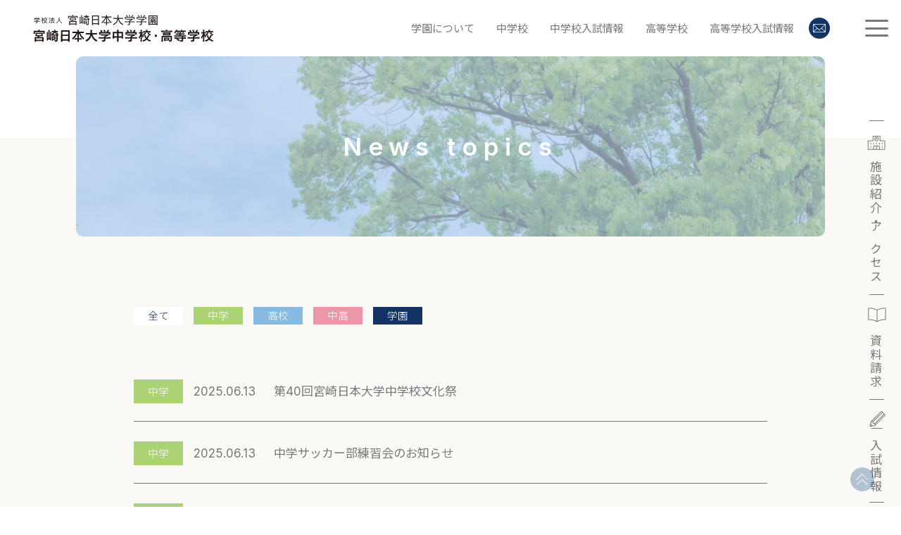

--- FILE ---
content_type: text/html; charset=UTF-8
request_url: https://www.m-nichidai.com/news_junior/page/2/
body_size: 75006
content:
<!DOCTYPE html>
<html lang="ja">

<head>
    <meta charset="UTF-8">
    <title>宮崎日本大学高等学校・宮崎日本大学中学校の公式サイトです</title>
    <meta name="description" content="学校法人 宮崎日本大学学園 宮崎日本大学中学校・高等学校は昭和38年宮崎県と宮崎市の誘致学校として誕生しました。5つの学科を持つ日本大学付属の高等学校と中学校からなっており、約1,600人の生徒が在学しています。" />
    <meta name="keywords" content="宮崎,日大,日本大学,入試,学校法人宮崎日本大学学園,宮崎日本大学高等学校,宮崎日本大学中学校">
    <!-- Google tag (gtag.js) -->
    <script async src="https://www.googletagmanager.com/gtag/js?id=G-GB8KQX44LG"></script>
    <script>
        window.dataLayer = window.dataLayer || [];

        function gtag() {
            dataLayer.push(arguments);
        }
        gtag('js', new Date());

        gtag('config', 'G-GB8KQX44LG');
    </script>

    <!-- CMYK管理用 -->
    <!-- Google tag (gtag.js) -->
    <script async src="https://www.googletagmanager.com/gtag/js?id=G-LBEDZ9LBG5"></script>
    <script>
        window.dataLayer = window.dataLayer || [];

        function gtag() {
            dataLayer.push(arguments);
        }
        gtag('js', new Date());

        gtag('config', 'G-LBEDZ9LBG5');
    </script>
    <meta name="viewport" content="width=device-width, initial-scale=1.0, maximum-scale=1.0, minimum-scale=1.0" />
    <meta name="format-detection" content="telephone=no" />

    <script src="https://www.m-nichidai.com/wordpress/wp-content/themes/nichidai2022/./assets/js/jquery-3.6.1.min.js" type="text/javascript"></script>
            <meta name='robots' content='max-image-preview:large' />
<link rel='dns-prefetch' href='//yubinbango.github.io' />
<link rel="alternate" type="application/rss+xml" title="宮崎日本大学高等学校・宮崎日本大学中学校の公式サイトです &raquo; 中学 カテゴリーのフィード" href="https://www.m-nichidai.com/news_junior/feed/" />
<style id='wp-img-auto-sizes-contain-inline-css' type='text/css'>
img:is([sizes=auto i],[sizes^="auto," i]){contain-intrinsic-size:3000px 1500px}
/*# sourceURL=wp-img-auto-sizes-contain-inline-css */
</style>
<link rel='stylesheet' id='eo-leaflet.js-css' href='https://www.m-nichidai.com/wordpress/wp-content/plugins/event-organiser/lib/leaflet/leaflet.min.css?ver=1.4.0' type='text/css' media='all' />
<style id='eo-leaflet.js-inline-css' type='text/css'>
.leaflet-popup-close-button{box-shadow:none!important;}
/*# sourceURL=eo-leaflet.js-inline-css */
</style>
<style id='wp-emoji-styles-inline-css' type='text/css'>

	img.wp-smiley, img.emoji {
		display: inline !important;
		border: none !important;
		box-shadow: none !important;
		height: 1em !important;
		width: 1em !important;
		margin: 0 0.07em !important;
		vertical-align: -0.1em !important;
		background: none !important;
		padding: 0 !important;
	}
/*# sourceURL=wp-emoji-styles-inline-css */
</style>
<style id='wp-block-library-inline-css' type='text/css'>
:root{--wp-block-synced-color:#7a00df;--wp-block-synced-color--rgb:122,0,223;--wp-bound-block-color:var(--wp-block-synced-color);--wp-editor-canvas-background:#ddd;--wp-admin-theme-color:#007cba;--wp-admin-theme-color--rgb:0,124,186;--wp-admin-theme-color-darker-10:#006ba1;--wp-admin-theme-color-darker-10--rgb:0,107,160.5;--wp-admin-theme-color-darker-20:#005a87;--wp-admin-theme-color-darker-20--rgb:0,90,135;--wp-admin-border-width-focus:2px}@media (min-resolution:192dpi){:root{--wp-admin-border-width-focus:1.5px}}.wp-element-button{cursor:pointer}:root .has-very-light-gray-background-color{background-color:#eee}:root .has-very-dark-gray-background-color{background-color:#313131}:root .has-very-light-gray-color{color:#eee}:root .has-very-dark-gray-color{color:#313131}:root .has-vivid-green-cyan-to-vivid-cyan-blue-gradient-background{background:linear-gradient(135deg,#00d084,#0693e3)}:root .has-purple-crush-gradient-background{background:linear-gradient(135deg,#34e2e4,#4721fb 50%,#ab1dfe)}:root .has-hazy-dawn-gradient-background{background:linear-gradient(135deg,#faaca8,#dad0ec)}:root .has-subdued-olive-gradient-background{background:linear-gradient(135deg,#fafae1,#67a671)}:root .has-atomic-cream-gradient-background{background:linear-gradient(135deg,#fdd79a,#004a59)}:root .has-nightshade-gradient-background{background:linear-gradient(135deg,#330968,#31cdcf)}:root .has-midnight-gradient-background{background:linear-gradient(135deg,#020381,#2874fc)}:root{--wp--preset--font-size--normal:16px;--wp--preset--font-size--huge:42px}.has-regular-font-size{font-size:1em}.has-larger-font-size{font-size:2.625em}.has-normal-font-size{font-size:var(--wp--preset--font-size--normal)}.has-huge-font-size{font-size:var(--wp--preset--font-size--huge)}.has-text-align-center{text-align:center}.has-text-align-left{text-align:left}.has-text-align-right{text-align:right}.has-fit-text{white-space:nowrap!important}#end-resizable-editor-section{display:none}.aligncenter{clear:both}.items-justified-left{justify-content:flex-start}.items-justified-center{justify-content:center}.items-justified-right{justify-content:flex-end}.items-justified-space-between{justify-content:space-between}.screen-reader-text{border:0;clip-path:inset(50%);height:1px;margin:-1px;overflow:hidden;padding:0;position:absolute;width:1px;word-wrap:normal!important}.screen-reader-text:focus{background-color:#ddd;clip-path:none;color:#444;display:block;font-size:1em;height:auto;left:5px;line-height:normal;padding:15px 23px 14px;text-decoration:none;top:5px;width:auto;z-index:100000}html :where(.has-border-color){border-style:solid}html :where([style*=border-top-color]){border-top-style:solid}html :where([style*=border-right-color]){border-right-style:solid}html :where([style*=border-bottom-color]){border-bottom-style:solid}html :where([style*=border-left-color]){border-left-style:solid}html :where([style*=border-width]){border-style:solid}html :where([style*=border-top-width]){border-top-style:solid}html :where([style*=border-right-width]){border-right-style:solid}html :where([style*=border-bottom-width]){border-bottom-style:solid}html :where([style*=border-left-width]){border-left-style:solid}html :where(img[class*=wp-image-]){height:auto;max-width:100%}:where(figure){margin:0 0 1em}html :where(.is-position-sticky){--wp-admin--admin-bar--position-offset:var(--wp-admin--admin-bar--height,0px)}@media screen and (max-width:600px){html :where(.is-position-sticky){--wp-admin--admin-bar--position-offset:0px}}

/*# sourceURL=wp-block-library-inline-css */
</style><style id='global-styles-inline-css' type='text/css'>
:root{--wp--preset--aspect-ratio--square: 1;--wp--preset--aspect-ratio--4-3: 4/3;--wp--preset--aspect-ratio--3-4: 3/4;--wp--preset--aspect-ratio--3-2: 3/2;--wp--preset--aspect-ratio--2-3: 2/3;--wp--preset--aspect-ratio--16-9: 16/9;--wp--preset--aspect-ratio--9-16: 9/16;--wp--preset--color--black: #000000;--wp--preset--color--cyan-bluish-gray: #abb8c3;--wp--preset--color--white: #ffffff;--wp--preset--color--pale-pink: #f78da7;--wp--preset--color--vivid-red: #cf2e2e;--wp--preset--color--luminous-vivid-orange: #ff6900;--wp--preset--color--luminous-vivid-amber: #fcb900;--wp--preset--color--light-green-cyan: #7bdcb5;--wp--preset--color--vivid-green-cyan: #00d084;--wp--preset--color--pale-cyan-blue: #8ed1fc;--wp--preset--color--vivid-cyan-blue: #0693e3;--wp--preset--color--vivid-purple: #9b51e0;--wp--preset--gradient--vivid-cyan-blue-to-vivid-purple: linear-gradient(135deg,rgb(6,147,227) 0%,rgb(155,81,224) 100%);--wp--preset--gradient--light-green-cyan-to-vivid-green-cyan: linear-gradient(135deg,rgb(122,220,180) 0%,rgb(0,208,130) 100%);--wp--preset--gradient--luminous-vivid-amber-to-luminous-vivid-orange: linear-gradient(135deg,rgb(252,185,0) 0%,rgb(255,105,0) 100%);--wp--preset--gradient--luminous-vivid-orange-to-vivid-red: linear-gradient(135deg,rgb(255,105,0) 0%,rgb(207,46,46) 100%);--wp--preset--gradient--very-light-gray-to-cyan-bluish-gray: linear-gradient(135deg,rgb(238,238,238) 0%,rgb(169,184,195) 100%);--wp--preset--gradient--cool-to-warm-spectrum: linear-gradient(135deg,rgb(74,234,220) 0%,rgb(151,120,209) 20%,rgb(207,42,186) 40%,rgb(238,44,130) 60%,rgb(251,105,98) 80%,rgb(254,248,76) 100%);--wp--preset--gradient--blush-light-purple: linear-gradient(135deg,rgb(255,206,236) 0%,rgb(152,150,240) 100%);--wp--preset--gradient--blush-bordeaux: linear-gradient(135deg,rgb(254,205,165) 0%,rgb(254,45,45) 50%,rgb(107,0,62) 100%);--wp--preset--gradient--luminous-dusk: linear-gradient(135deg,rgb(255,203,112) 0%,rgb(199,81,192) 50%,rgb(65,88,208) 100%);--wp--preset--gradient--pale-ocean: linear-gradient(135deg,rgb(255,245,203) 0%,rgb(182,227,212) 50%,rgb(51,167,181) 100%);--wp--preset--gradient--electric-grass: linear-gradient(135deg,rgb(202,248,128) 0%,rgb(113,206,126) 100%);--wp--preset--gradient--midnight: linear-gradient(135deg,rgb(2,3,129) 0%,rgb(40,116,252) 100%);--wp--preset--font-size--small: 13px;--wp--preset--font-size--medium: 20px;--wp--preset--font-size--large: 36px;--wp--preset--font-size--x-large: 42px;--wp--preset--spacing--20: 0.44rem;--wp--preset--spacing--30: 0.67rem;--wp--preset--spacing--40: 1rem;--wp--preset--spacing--50: 1.5rem;--wp--preset--spacing--60: 2.25rem;--wp--preset--spacing--70: 3.38rem;--wp--preset--spacing--80: 5.06rem;--wp--preset--shadow--natural: 6px 6px 9px rgba(0, 0, 0, 0.2);--wp--preset--shadow--deep: 12px 12px 50px rgba(0, 0, 0, 0.4);--wp--preset--shadow--sharp: 6px 6px 0px rgba(0, 0, 0, 0.2);--wp--preset--shadow--outlined: 6px 6px 0px -3px rgb(255, 255, 255), 6px 6px rgb(0, 0, 0);--wp--preset--shadow--crisp: 6px 6px 0px rgb(0, 0, 0);}:where(.is-layout-flex){gap: 0.5em;}:where(.is-layout-grid){gap: 0.5em;}body .is-layout-flex{display: flex;}.is-layout-flex{flex-wrap: wrap;align-items: center;}.is-layout-flex > :is(*, div){margin: 0;}body .is-layout-grid{display: grid;}.is-layout-grid > :is(*, div){margin: 0;}:where(.wp-block-columns.is-layout-flex){gap: 2em;}:where(.wp-block-columns.is-layout-grid){gap: 2em;}:where(.wp-block-post-template.is-layout-flex){gap: 1.25em;}:where(.wp-block-post-template.is-layout-grid){gap: 1.25em;}.has-black-color{color: var(--wp--preset--color--black) !important;}.has-cyan-bluish-gray-color{color: var(--wp--preset--color--cyan-bluish-gray) !important;}.has-white-color{color: var(--wp--preset--color--white) !important;}.has-pale-pink-color{color: var(--wp--preset--color--pale-pink) !important;}.has-vivid-red-color{color: var(--wp--preset--color--vivid-red) !important;}.has-luminous-vivid-orange-color{color: var(--wp--preset--color--luminous-vivid-orange) !important;}.has-luminous-vivid-amber-color{color: var(--wp--preset--color--luminous-vivid-amber) !important;}.has-light-green-cyan-color{color: var(--wp--preset--color--light-green-cyan) !important;}.has-vivid-green-cyan-color{color: var(--wp--preset--color--vivid-green-cyan) !important;}.has-pale-cyan-blue-color{color: var(--wp--preset--color--pale-cyan-blue) !important;}.has-vivid-cyan-blue-color{color: var(--wp--preset--color--vivid-cyan-blue) !important;}.has-vivid-purple-color{color: var(--wp--preset--color--vivid-purple) !important;}.has-black-background-color{background-color: var(--wp--preset--color--black) !important;}.has-cyan-bluish-gray-background-color{background-color: var(--wp--preset--color--cyan-bluish-gray) !important;}.has-white-background-color{background-color: var(--wp--preset--color--white) !important;}.has-pale-pink-background-color{background-color: var(--wp--preset--color--pale-pink) !important;}.has-vivid-red-background-color{background-color: var(--wp--preset--color--vivid-red) !important;}.has-luminous-vivid-orange-background-color{background-color: var(--wp--preset--color--luminous-vivid-orange) !important;}.has-luminous-vivid-amber-background-color{background-color: var(--wp--preset--color--luminous-vivid-amber) !important;}.has-light-green-cyan-background-color{background-color: var(--wp--preset--color--light-green-cyan) !important;}.has-vivid-green-cyan-background-color{background-color: var(--wp--preset--color--vivid-green-cyan) !important;}.has-pale-cyan-blue-background-color{background-color: var(--wp--preset--color--pale-cyan-blue) !important;}.has-vivid-cyan-blue-background-color{background-color: var(--wp--preset--color--vivid-cyan-blue) !important;}.has-vivid-purple-background-color{background-color: var(--wp--preset--color--vivid-purple) !important;}.has-black-border-color{border-color: var(--wp--preset--color--black) !important;}.has-cyan-bluish-gray-border-color{border-color: var(--wp--preset--color--cyan-bluish-gray) !important;}.has-white-border-color{border-color: var(--wp--preset--color--white) !important;}.has-pale-pink-border-color{border-color: var(--wp--preset--color--pale-pink) !important;}.has-vivid-red-border-color{border-color: var(--wp--preset--color--vivid-red) !important;}.has-luminous-vivid-orange-border-color{border-color: var(--wp--preset--color--luminous-vivid-orange) !important;}.has-luminous-vivid-amber-border-color{border-color: var(--wp--preset--color--luminous-vivid-amber) !important;}.has-light-green-cyan-border-color{border-color: var(--wp--preset--color--light-green-cyan) !important;}.has-vivid-green-cyan-border-color{border-color: var(--wp--preset--color--vivid-green-cyan) !important;}.has-pale-cyan-blue-border-color{border-color: var(--wp--preset--color--pale-cyan-blue) !important;}.has-vivid-cyan-blue-border-color{border-color: var(--wp--preset--color--vivid-cyan-blue) !important;}.has-vivid-purple-border-color{border-color: var(--wp--preset--color--vivid-purple) !important;}.has-vivid-cyan-blue-to-vivid-purple-gradient-background{background: var(--wp--preset--gradient--vivid-cyan-blue-to-vivid-purple) !important;}.has-light-green-cyan-to-vivid-green-cyan-gradient-background{background: var(--wp--preset--gradient--light-green-cyan-to-vivid-green-cyan) !important;}.has-luminous-vivid-amber-to-luminous-vivid-orange-gradient-background{background: var(--wp--preset--gradient--luminous-vivid-amber-to-luminous-vivid-orange) !important;}.has-luminous-vivid-orange-to-vivid-red-gradient-background{background: var(--wp--preset--gradient--luminous-vivid-orange-to-vivid-red) !important;}.has-very-light-gray-to-cyan-bluish-gray-gradient-background{background: var(--wp--preset--gradient--very-light-gray-to-cyan-bluish-gray) !important;}.has-cool-to-warm-spectrum-gradient-background{background: var(--wp--preset--gradient--cool-to-warm-spectrum) !important;}.has-blush-light-purple-gradient-background{background: var(--wp--preset--gradient--blush-light-purple) !important;}.has-blush-bordeaux-gradient-background{background: var(--wp--preset--gradient--blush-bordeaux) !important;}.has-luminous-dusk-gradient-background{background: var(--wp--preset--gradient--luminous-dusk) !important;}.has-pale-ocean-gradient-background{background: var(--wp--preset--gradient--pale-ocean) !important;}.has-electric-grass-gradient-background{background: var(--wp--preset--gradient--electric-grass) !important;}.has-midnight-gradient-background{background: var(--wp--preset--gradient--midnight) !important;}.has-small-font-size{font-size: var(--wp--preset--font-size--small) !important;}.has-medium-font-size{font-size: var(--wp--preset--font-size--medium) !important;}.has-large-font-size{font-size: var(--wp--preset--font-size--large) !important;}.has-x-large-font-size{font-size: var(--wp--preset--font-size--x-large) !important;}
/*# sourceURL=global-styles-inline-css */
</style>

<style id='classic-theme-styles-inline-css' type='text/css'>
/*! This file is auto-generated */
.wp-block-button__link{color:#fff;background-color:#32373c;border-radius:9999px;box-shadow:none;text-decoration:none;padding:calc(.667em + 2px) calc(1.333em + 2px);font-size:1.125em}.wp-block-file__button{background:#32373c;color:#fff;text-decoration:none}
/*# sourceURL=/wp-includes/css/classic-themes.min.css */
</style>
<link rel='stylesheet' id='contact-form-7-css' href='https://www.m-nichidai.com/wordpress/wp-content/plugins/contact-form-7/includes/css/styles.css?ver=6.1.4' type='text/css' media='all' />
<link rel='stylesheet' id='style-css' href='https://www.m-nichidai.com/wordpress/wp-content/themes/nichidai2022/style.css?ver=2025071162924' type='text/css' media='all' />
<link rel='stylesheet' id='page-css' href='https://www.m-nichidai.com/wordpress/wp-content/themes/nichidai2022/assets/css/page_style.css?ver=2025082784732' type='text/css' media='all' />
<link rel='stylesheet' id='other-css' href='https://www.m-nichidai.com/wordpress/wp-content/themes/nichidai2022/assets/css/other_style.css?ver=2023082402715' type='text/css' media='all' />
<link rel='stylesheet' id='res-css' href='https://www.m-nichidai.com/wordpress/wp-content/themes/nichidai2022/assets/css/res.css?ver=2025082785753' type='text/css' media='all' />
<link rel='stylesheet' id='fancybox-css' href='https://www.m-nichidai.com/wordpress/wp-content/plugins/easy-fancybox/fancybox/1.5.4/jquery.fancybox.min.css?ver=6.9' type='text/css' media='screen' />
<style id='fancybox-inline-css' type='text/css'>
#fancybox-outer{background:#ffffff}#fancybox-content{background:#ffffff;border-color:#ffffff;color:#000000;}#fancybox-title,#fancybox-title-float-main{color:#fff}
/*# sourceURL=fancybox-inline-css */
</style>
<script type="text/javascript" src="https://www.m-nichidai.com/wordpress/wp-content/themes/nichidai2022/assets/js/vue.min.js?ver=2023061311248" id="vue-js"></script>
<script type="text/javascript" src="https://www.m-nichidai.com/wordpress/wp-includes/js/jquery/jquery.min.js?ver=3.7.1" id="jquery-core-js"></script>
<script type="text/javascript" src="https://www.m-nichidai.com/wordpress/wp-includes/js/jquery/jquery-migrate.min.js?ver=3.4.1" id="jquery-migrate-js"></script>
<link rel="https://api.w.org/" href="https://www.m-nichidai.com/wp-json/" /><link rel="alternate" title="JSON" type="application/json" href="https://www.m-nichidai.com/wp-json/wp/v2/categories/2" /><link rel="EditURI" type="application/rsd+xml" title="RSD" href="https://www.m-nichidai.com/wordpress/xmlrpc.php?rsd" />
<meta name="generator" content="WordPress 6.9" />
<link rel="apple-touch-icon" sizes="180x180" href="/wordpress/wp-content/uploads/fbrfg/apple-touch-icon.png">
<link rel="icon" type="image/png" sizes="32x32" href="/wordpress/wp-content/uploads/fbrfg/favicon-32x32.png">
<link rel="icon" type="image/png" sizes="16x16" href="/wordpress/wp-content/uploads/fbrfg/favicon-16x16.png">
<link rel="manifest" href="/wordpress/wp-content/uploads/fbrfg/site.webmanifest">
<link rel="shortcut icon" href="/wordpress/wp-content/uploads/fbrfg/favicon.ico">
<meta name="msapplication-TileColor" content="#da532c">
<meta name="msapplication-config" content="/wordpress/wp-content/uploads/fbrfg/browserconfig.xml">
<meta name="theme-color" content="#ffffff"></head>

<body>
        
    <!-- wrapper -->
    <div  class="wrapper">
        <!--<div class="temp"></div>-->

        <!-- header -->
        <header>
            <div class="inner1200 flex-nw-sb-ai_c">
                <a id="mainlogo" href="https://www.m-nichidai.com/">
                    <div>宮崎日大高等学校</div>                </a>
                <div class="flex-nw-r-ai_c">
                    <ul id="mainmenu" class="flex-nw-sb-ai_c">
                        <li><a href="https://www.m-nichidai.com/about/" >学園について</a></li>
                        <li><a href="https://www.m-nichidai.com/junior_highschool/" >中学校</a></li>
                        <li><a href="https://www.m-nichidai.com/junior_highschool/junior_exam/junior_pref/" >中学校入試情報</a></li>
                        <li><a href="https://www.m-nichidai.com/highschool/" >高等学校</a></li>
                        <li><a href="https://www.m-nichidai.com/highschool/high_exam/high_pref/" >高等学校入試情報</a></li>
                    </ul>
                    <a id="contactLink" href="https://www.m-nichidai.com/other/contact/">お問い合わせ</a>
                </div>
            </div>
        </header>
        <!-- /header -->

        <script>
            //header action
            $(function() {
                var pos = 0;
                $(window).on("scroll", function() {
                    if ($(this).scrollTop() < pos || $(window).scrollTop() < 80) {
                        $("header").removeClass("scrolling");
                    } else {
                        $("header").addClass("scrolling");
                    }
                    pos = $(this).scrollTop();
                });
            });
        </script>

        <!-- sidemenu -->
        <div id="sidemenu">
            <img id="submenuOpen" src="https://www.m-nichidai.com/wordpress/wp-content/themes/nichidai2022/./assets/images/btn_010-1.svg" alt="サブメニュー">
            <script>
                //submenu open
                $(function() {
                    $("#submenuOpen").on("click", function() {
                        $("#submenu").addClass("active");
                    });
                });
                //submenu close
                $(document).on("click", function(e) {
                    if (!$(e.target).closest(".submenu-list,#submenuOpen").length) {
                        $("#submenu").removeClass("active");
                    }
                });
            </script>

            
            <ul>
                <li><a href="https://www.m-nichidai.com/facilities/">施設紹介・アクセス</a></li>
                <li><a href="https://www.m-nichidai.com/other/request/">資料請求</a></li>
                <li><a class="boardOpen">入試情報</a></li>
            </ul>
        </div>
        <!-- /sidemenu -->

        <!-- submenu -->
        <div id="submenu">
            <div class="inner1200">
                <div id="submenu-header" class="flex-nw-sb-ai_c">
                    <div id="submenu_logo">
                        <img src="https://www.m-nichidai.com/wordpress/wp-content/themes/nichidai2022/./assets/images/logo_main-white.svg" alt="宮崎日大">
                    </div>
                    <div class="flex-nw-sb-ai_c">
                        <a id="contactLink" href="https://www.m-nichidai.com/other/contact/">お問い合わせ</a>
                        <img id="submenuClose" src="https://www.m-nichidai.com/wordpress/wp-content/themes/nichidai2022/./assets/images/btn_010-2.svg" alt="">
                    </div>
                </div>
                <div class="submenu-list flex-nw-sb">
                    <div class="submenu-list-l">
                        <div class="list-group">
                            <div class="group-head flex-nw-sb-ai_c open">
                                <a href="https://www.m-nichidai.com/"><strong>HOME</strong></a>
                                <span class="closeBtn">ー</span><span class="openBtn">＋</span>
                            </div>
                            <div class="group-cont flex-nw-sb">
                                <ul>
                                    <li><a href="https://www.m-nichidai.com/calendar/">カレンダー</a></li>
                                    <li><a href="https://www.m-nichidai.com/news/">News Topics</a></li>
                                </ul>
                                <ul>
                                    <li><a href="https://www.m-nichidai.com/facilities/">施設紹介／アクセス</a></li>
                                    <li><a href="https://www.m-nichidai.com/faq/">Q&A</a></li>
                                    <li>
                                                                                    <a href="https://www.m-nichidai.com/wordpress/wp-content/uploads/進学実績0324Ver02.pdf" target="_blank">合格実績</a>
                                                                            </li>
                                </ul>
                            </div>
                        </div>
                        <div class="list-group">
                            <div class="group-head flex-nw-sb-ai_c open">
                                <a href="https://www.m-nichidai.com/about/"><strong>学園について</strong></a>
                                <span class="closeBtn">ー</span><span class="openBtn">＋</span>
                            </div>
                            <div class="group-cont">
                                <ul style="width:100%;">
                                    <li><a href="https://www.m-nichidai.com/about/#a-1">ご挨拶</a></li>
                                    <li><a href="https://www.m-nichidai.com/about/#a-2">建学の精神・校訓・文武技芸</a></li>
                                    <li><a href="https://www.m-nichidai.com/about/#a-3">校歌</a></li>
                                    <li><a href="https://www.m-nichidai.com/about/#a-4">正姿黙想</a></li>
                                </ul>
                            </div>
                        </div>
                        <div class="list-group">
                            <div class="group-head flex-nw-sb-ai_c open">
                                <a href="https://www.m-nichidai.com/junior_highschool/"><strong>中学校</strong></a>
                                <span class="closeBtn">ー</span><span class="openBtn">＋</span>
                            </div>
                            <div class="group-cont flex-nw-sb">
                                <ul>
                                    <li><a href="https://www.m-nichidai.com/junior_highschool/junior_study/">Study 日大中の学び</a>
                                        <ul>
                                            <li><a href="https://www.m-nichidai.com/junior_highschool/junior_study/#anchor-1">取り組み</a></li>
                                            <li><a href="https://www.m-nichidai.com/junior_highschool/junior_study/#anchor-2">日大中生の１日</a></li>
                                        </ul>
                                    </li>
                                    <li><a href="https://www.m-nichidai.com/junior_highschool/junior_life/">School Life</a>
                                        <ul>
                                            <li><a href="https://www.m-nichidai.com/junior_highschool/junior_life/#anchor-1">制服</a></li>
                                            <li><a href="https://www.m-nichidai.com/junior_highschool/junior_life/#anchor-2">年間イベント</a></li>
                                        </ul>
                                    </li>
                                    <li><a href="https://www.m-nichidai.com/junior_highschool/junior_club/">部活動</a></li>
                                </ul>
                                <ul>
                                    <li><a href="https://www.m-nichidai.com/junior_highschool/openschool/">オープンスクール</a></li>
                                    <li><a href="https://www.m-nichidai.com/junior_highschool/junior_exam/junior_pref/">中学入試情報</a>
                                        <ul>
                                            <li><a href="https://www.m-nichidai.com/junior_highschool/junior_exam/junior_pref/">県内入試要項</a></li>
                                            <li><a href="https://www.m-nichidai.com/junior_highschool/junior_exam/junior_capital/">首都圏入試要項</a></li>
                                            <li><a href="https://www.m-nichidai.com/junior_highschool/junior_exam/junior_transfer/">転入試験</a></li>
                                        </ul>
                                    </li>
                                    <li><a href="https://www.m-nichidai.com/wordpress/wp-content/themes/nichidai2022/./assets/images/download/junior_pamphlet2026.pdf?20231101" target="_blank">デジタルパンフ</a></li>
                                    <li><a href="https://www.m-nichidai.com/wordpress/wp-content/themes/nichidai2022/./assets/images/download/junior_safetypolicy2018.pdf" target="_blank">いじめ防止基本方針</a></li>
                                </ul>
                            </div>
                        </div>
                    </div>
                    <div class="submenu-list-r">
                        <div class="list-group">
                            <div class="group-head flex-nw-sb-ai_c open">
                                <a href="https://www.m-nichidai.com/highschool/"><strong>高等学校</strong></a>
                                <span class="closeBtn">ー</span><span class="openBtn">＋</span>
                            </div>
                            <div class="group-cont flex-nw-sb">
                                <ul>
                                    <li><a class="pe-none" href="https://www.m-nichidai.com/course/">学科紹介</a>
                                        <ul>
                                            <li><a href="https://www.m-nichidai.com/course/advance/">特別進学科</a></li>
                                            <li><a href="https://www.m-nichidai.com/course/general/">総合進学科</a></li>
                                            <li><a href="https://www.m-nichidai.com/course/english/">英語進学科</a></li>
                                            <li><a href="https://www.m-nichidai.com/course/artdesign/">芸術学科</a></li>
                                            <li><a href="https://www.m-nichidai.com/course/ict/">ICTソリューション学科</a></li>
                                        </ul>
                                    </li>
                                    <li><a href="https://www.m-nichidai.com/highschool/high_life/">スクールライフ</a></li>
                                    <li><a href="https://www.m-nichidai.com/highschool/high_club/">部活動</a></li>
                                </ul>
                                <ul>
                                    <li><a href="https://www.m-nichidai.com/program/shingaku/">進学プログラム</a></li>
                                    <li><a href="https://www.m-nichidai.com/program/syushoku/">就職プログラム</a></li>
                                    <li><a href="https://www.m-nichidai.com/highschool/opencanvas/">オープンキャンパス</a></li>
                                    <li><a href="https://www.m-nichidai.com/highschool/high_exam/high_pref/">高校入試情報</a>
                                        <ul>
                                            <li><a href="https://www.m-nichidai.com/high_exam/high_pref/">入試要項</a></li>
                                            <li><a href="https://www.m-nichidai.com/high_exam/high_transfer/">転入試験</a></li>
                                        </ul>
                                    </li>
                                    <li><a href="https://www.m-nichidai.com/wordpress/wp-content/themes/nichidai2022/./assets/images/download/high_pamphlet2026.pdf" target="_blank">デジタルパンフ</a></li>
                                    <li><a href="https://www.m-nichidai.com/wordpress/wp-content/themes/nichidai2022/./assets/images/download/high_safetypolicy2025.pdf" target="_blank">いじめ防止基本方針</a></li>
                                </ul>
                            </div>
                        </div>
                        <div class="list-group">
                            <div class="group-head flex-nw-sb-ai_c open">
                                <a><strong>その他</strong></a>
                                <span class="closeBtn">ー</span><span class="openBtn">＋</span>
                            </div>
                            <div class="group-cont flex-nw-sb">
                                <ul>
                                    <li><a href="http://www.miyaoukai.com/" target="_blank">同窓会</a></li>
                                    <li><a href="https://www.m-nichidai.com/other/association/">スポーツ・文化振興会</a></li>
                                    <li><a href="https://www.m-nichidai.com/other/policy/">個人情報保護方針</a></li>
                                    <li><a href="https://www.m-nichidai.com/wordpress/wp-content/themes/nichidai2022/./assets/images/download/plan-1.pdf" target="_blank">一般事業主行動計画</a></li>
                                    <li><a href="https://www.m-nichidai.com/other/download/">各種書類ダウンロード</a></li>
                                </ul>
                                <ul>
                                    <li><a href="" class="pe-none">各種お問い合わせ</a>
                                        <ul>
                                            <li><a href="https://www.m-nichidai.com/other/contact/">お問い合わせ</a></li>
                                            <li><a href="https://www.m-nichidai.com/other/request/">資料請求</a></li>
                                            <li><a href="https://www.m-nichidai.com/other/recruit/">教職員募集</a></li>
                                            <li><a href="https://www.m-nichidai.com/other/teaching/">教育実習</a></li>
                                        </ul>
                                    </li>
                                </ul>
                            </div>
                        </div>
                        <div class="list-btn flex-nw-sb">
                            <div><a href="https://www.m-nichidai.com/current/">生徒・保護者の方</a></div>
                            <div><a href="https://www.m-nichidai.com/graduates/">卒業生の方</a></div>
                        </div>
                    </div>
                </div>
            </div>
        </div>
        <!-- submenu -->

        <!-- insetboard -->
        <div id="insetboard">
            <div class="inner1200">
                <div><img src="https://www.m-nichidai.com/wordpress/wp-content/themes/nichidai2022/./assets/images/logo_main-navy.svg" alt="宮崎日大"></div>
            </div>
            <div class="inner1064">
                <div class="link-exam_info flex-nw-sb">
                    <div class="group">
                        <div>
                            <img src="https://www.m-nichidai.com/wordpress/wp-content/themes/nichidai2022/assets/images/2026/26_junior_PH.png" alt="中学校">
                        </div>
                        <div>
                            <a href="https://www.m-nichidai.com/junior_highschool/junior_exam/junior_pref/"><img src="https://www.m-nichidai.com/wordpress/wp-content/themes/nichidai2022/assets/images/btn_003-3.svg" alt="中学校入試情報"></a>
                        </div>
                    </div>
                    <div class="group">
                        <div>
                            <img src="https://www.m-nichidai.com/wordpress/wp-content/themes/nichidai2022/assets/images/2026/26_hight_PH.png" alt="中学校">
                        </div>
                        <div>
                            <a href="https://www.m-nichidai.com/highschool/high_exam/high_pref/"><img src="https://www.m-nichidai.com/wordpress/wp-content/themes/nichidai2022/assets/images/btn_003-4.svg" alt="高等学校入試情報"></a>
                        </div>
                    </div>
                </div>
                <img id="boardClose" src="https://www.m-nichidai.com/wordpress/wp-content/themes/nichidai2022/./assets/images/btn_010-3.svg" alt="">
            </div>
        </div>
        <!-- insetboard -->

<!-- contents -->
<div class="other newstopic contents">
    <div class="inner1064">
        <div class="page-title">
            <h1 style="font-weight:600; font-size:3.5rem;">News topics</h1>
        </div>
    </div>
    <div class="other-back">
        <div class="inner900">
            <ul class="news-nav flex-nw-l">
                <li><a class="tag_news" href="https://www.m-nichidai.com/news/">全て</a></li>
                <li><a class="tag_news_junior" href="https://www.m-nichidai.com/news_junior/">中学</a></li>
                <li><a class="tag_news_high" href="https://www.m-nichidai.com/news_high/">高校</a></li>
                <li><a class="tag_news_junior_high" href="https://www.m-nichidai.com/news_junior_high/">中高</a></li>
                <li><a class="tag_news_school" href="https://www.m-nichidai.com/news_school/">学園</a></li>
            </ul>
                                                            <ul class="news-list">
                                                                                                                                <li class="flex-nw-l-ai_c">
                    <a class="flex-nw-l-ai_c" href="https://www.m-nichidai.com/news_junior/%e7%ac%ac40%e5%9b%9e%e5%ae%ae%e5%b4%8e%e6%97%a5%e6%9c%ac%e5%a4%a7%e5%ad%a6%e4%b8%ad%e5%ad%a6%e6%a0%a1%e6%96%87%e5%8c%96%e7%a5%ad/">
                        <div>
                            <span class="tag_news_junior">中学</span>
                            <span class="res_date">2025.06.13</span>
                        </div>
                        <span class="res_title">第40回宮崎日本大学中学校文化祭</span>                    </a>
                </li>
                                                                                                                                <li class="flex-nw-l-ai_c">
                    <a class="flex-nw-l-ai_c" href="https://www.m-nichidai.com/news_junior/%e4%b8%ad%e5%ad%a6%e3%82%b5%e3%83%83%e3%82%ab%e3%83%bc%e9%83%a8%e7%b7%b4%e7%bf%92%e4%bc%9a%e3%81%ae%e3%81%8a%e7%9f%a5%e3%82%89%e3%81%9b/">
                        <div>
                            <span class="tag_news_junior">中学</span>
                            <span class="res_date">2025.06.13</span>
                        </div>
                        <span class="res_title">中学サッカー部練習会のお知らせ</span>                    </a>
                </li>
                                                                                                                                <li class="flex-nw-l-ai_c">
                    <a class="flex-nw-l-ai_c" href="https://www.m-nichidai.com/news_junior/%e5%85%a8%e6%a0%a1%e9%9b%86%e4%bc%9a%e3%83%bb%e4%b8%ad%e4%bd%93%e9%80%a3%e5%a3%ae%e8%a1%8c%e4%bc%9a/">
                        <div>
                            <span class="tag_news_junior">中学</span>
                            <span class="res_date">2025.06.04</span>
                        </div>
                        <span class="res_title">全校集会・中体連壮行会</span>                    </a>
                </li>
                                                                                                                                <li class="flex-nw-l-ai_c">
                    <a class="flex-nw-l-ai_c" href="https://www.m-nichidai.com/news_junior/%e7%ac%ac1%e5%9b%9e%e3%82%aa%e3%83%bc%e3%83%97%e3%83%b3%e3%82%b9%e3%82%af%e3%83%bc%e3%83%ab-4/">
                        <div>
                            <span class="tag_news_junior">中学</span>
                            <span class="res_date">2025.05.31</span>
                        </div>
                        <span class="res_title">第1回オープンスクール</span>                    </a>
                </li>
                                                                                                                                <li class="flex-nw-l-ai_c">
                    <a class="flex-nw-l-ai_c" href="https://www.m-nichidai.com/news_junior/%e7%ac%ac1%e5%9b%9e%e3%82%aa%e3%83%bc%e3%83%97%e3%83%b3%e3%82%b9%e3%82%af%e3%83%bc%e3%83%ab%e5%8f%97%e4%bb%98%e4%b8%ad%ef%bc%81/">
                        <div>
                            <span class="tag_news_junior">中学</span>
                            <span class="res_date">2025.05.09</span>
                        </div>
                        <span class="res_title">第1回オープンスクール受付中！</span>                    </a>
                </li>
                                                                                                                                <li class="flex-nw-l-ai_c">
                    <a class="flex-nw-l-ai_c" href="https://www.m-nichidai.com/news_junior/%e6%96%b0%e5%85%a5%e7%94%9f%e6%ad%93%e8%bf%8e%e9%81%a0%e8%b6%b3%ef%bc%88%e6%a0%a1%e5%86%85%ef%bc%89/">
                        <div>
                            <span class="tag_news_junior">中学</span>
                            <span class="res_date">2025.05.09</span>
                        </div>
                        <span class="res_title">新入生歓迎遠足（校内）</span>                    </a>
                </li>
                                                                                                                                <li class="flex-nw-l-ai_c">
                    <a class="flex-nw-l-ai_c" href="https://www.m-nichidai.com/news_junior/%e6%8e%88%e6%a5%ad%e5%8f%82%e8%a6%b3%e3%83%bbpta%e7%b7%8f%e4%bc%9a/">
                        <div>
                            <span class="tag_news_junior">中学</span>
                            <span class="res_date">2025.04.25</span>
                        </div>
                        <span class="res_title">授業参観・PTA総会</span>                    </a>
                </li>
                                                                                                                                <li class="flex-nw-l-ai_c">
                    <a class="flex-nw-l-ai_c" href="https://www.m-nichidai.com/news_junior/%e6%96%b0%e5%85%a5%e7%94%9f%e5%ae%bf%e6%b3%8a%e7%a0%94%e4%bf%ae/">
                        <div>
                            <span class="tag_news_junior">中学</span>
                            <span class="res_date">2025.04.18</span>
                        </div>
                        <span class="res_title">新入生宿泊研修</span>                    </a>
                </li>
                                                                                                                                <li class="flex-nw-l-ai_c">
                    <a class="flex-nw-l-ai_c" href="https://www.m-nichidai.com/news_junior/%e9%98%b2%e7%81%bd%e8%ac%9b%e8%a9%b1%e3%81%8c%e8%a1%8c%e3%82%8f%e3%82%8c%e3%81%be%e3%81%97%e3%81%9f/">
                        <div>
                            <span class="tag_news_junior">中学</span>
                            <span class="res_date">2025.04.15</span>
                        </div>
                        <span class="res_title">防災講話が行われました</span>                    </a>
                </li>
                                                                                                                                <li class="flex-nw-l-ai_c">
                    <a class="flex-nw-l-ai_c" href="https://www.m-nichidai.com/news_junior/%e6%96%b0%e5%85%a5%e7%94%9f%e4%b8%80%e6%97%a5%e5%85%a5%e5%ad%a6/">
                        <div>
                            <span class="tag_news_junior">中学</span>
                            <span class="res_date">2025.03.20</span>
                        </div>
                        <span class="res_title">新入生一日入学</span>                    </a>
                </li>
                                                                                                                                <li class="flex-nw-l-ai_c">
                    <a class="flex-nw-l-ai_c" href="https://www.m-nichidai.com/news_junior/%e7%ac%ac37%e5%9b%9e%e5%8d%92%e6%a5%ad%e8%a8%bc%e6%9b%b8%e6%8e%88%e4%b8%8e%e5%bc%8f/">
                        <div>
                            <span class="tag_news_junior">中学</span>
                            <span class="res_date">2025.03.15</span>
                        </div>
                        <span class="res_title">第37回卒業証書授与式</span>                    </a>
                </li>
                                                                                                                                <li class="flex-nw-l-ai_c">
                    <a class="flex-nw-l-ai_c" href="https://www.m-nichidai.com/news_junior/3%e5%ad%a6%e6%9c%9f%e8%a1%a8%e5%bd%b0%e5%bc%8f/">
                        <div>
                            <span class="tag_news_junior">中学</span>
                            <span class="res_date">2025.03.13</span>
                        </div>
                        <span class="res_title">3学期表彰式</span>                    </a>
                </li>
                                                                                                                                <li class="flex-nw-l-ai_c">
                    <a class="flex-nw-l-ai_c" href="https://www.m-nichidai.com/news_junior/%e5%8d%92%e6%a5%ad%e3%81%8a%e8%8c%b6%e4%bc%9a-2/">
                        <div>
                            <span class="tag_news_junior">中学</span>
                            <span class="res_date">2025.03.11</span>
                        </div>
                        <span class="res_title">卒業お茶会</span>                    </a>
                </li>
                                                                                                                                <li class="flex-nw-l-ai_c">
                    <a class="flex-nw-l-ai_c" href="https://www.m-nichidai.com/news_junior/%e5%ae%ae%e5%b4%8e%e5%a4%a7%e5%ad%a6%e8%a5%bf%e5%b2%a1%e6%95%99%e6%8e%88%e3%81%ae%e8%ac%9b%e6%bc%94%e4%bc%9a/">
                        <div>
                            <span class="tag_news_junior">中学</span>
                            <span class="res_date">2025.02.28</span>
                        </div>
                        <span class="res_title">宮崎大学西岡教授の講演会</span>                    </a>
                </li>
                                                                                                                                <li class="flex-nw-l-ai_c">
                    <a class="flex-nw-l-ai_c" href="https://www.m-nichidai.com/news_junior/7393/">
                        <div>
                            <span class="tag_news_junior">中学</span>
                            <span class="res_date">2025.02.25</span>
                        </div>
                        <span class="res_title">講演会が行われました</span>                    </a>
                </li>
                                                                                                                                <li class="flex-nw-l-ai_c">
                    <a class="flex-nw-l-ai_c" href="https://www.m-nichidai.com/news_junior/%e9%81%93%e5%be%b3%e6%8e%88%e6%a5%ad%e5%8f%82%e8%a6%b3-2/">
                        <div>
                            <span class="tag_news_junior">中学</span>
                            <span class="res_date">2025.02.07</span>
                        </div>
                        <span class="res_title">道徳授業参観</span>                    </a>
                </li>
                                                                                                                                <li class="flex-nw-l-ai_c">
                    <a class="flex-nw-l-ai_c" href="https://www.m-nichidai.com/news_junior/%e6%97%a5%e5%a4%a7%e4%b8%ad%e6%96%b0%e5%85%a5%e7%94%9f%e4%b8%80%e6%97%a5%e5%85%a5%e5%ad%a6%e3%81%ae%e5%a4%89%e6%9b%b4%e3%81%ab%e3%81%a4%e3%81%84%e3%81%a6%ef%bc%88%e3%81%8a%e7%9f%a5%e3%82%89%e3%81%9b/">
                        <div>
                            <span class="tag_news_junior">中学</span>
                            <span class="res_date">2025.01.29</span>
                        </div>
                        <span class="res_title">日大中新入生一日入学の変更について（お知らせ）</span>                    </a>
                </li>
                                                                                                                                <li class="flex-nw-l-ai_c">
                    <a class="flex-nw-l-ai_c" href="https://www.m-nichidai.com/news_junior/%e7%a7%8b%e3%81%ae%e5%90%88%e5%94%b1%e3%82%b3%e3%83%b3%e3%82%af%e3%83%bc%e3%83%ab-2/">
                        <div>
                            <span class="tag_news_junior">中学</span>
                            <span class="res_date">2025.01.23</span>
                        </div>
                        <span class="res_title">合唱コンクール</span>                    </a>
                </li>
                                                                                                                                <li class="flex-nw-l-ai_c">
                    <a class="flex-nw-l-ai_c" href="https://www.m-nichidai.com/news_junior/%e9%a6%96%e9%83%bd%e5%9c%8f%e5%85%a5%e8%a9%a6%e5%90%88%e6%a0%bc%e7%99%ba%e8%a1%a8%e3%81%ab%e3%81%a4%e3%81%84%e3%81%a6/">
                        <div>
                            <span class="tag_news_junior">中学</span>
                            <span class="res_date">2025.01.16</span>
                        </div>
                        <span class="res_title">首都圏入試合格発表について</span>                    </a>
                </li>
                                                                                                                                <li class="flex-nw-l-ai_c">
                    <a class="flex-nw-l-ai_c" href="https://www.m-nichidai.com/news_junior/7128/">
                        <div>
                            <span class="tag_news_junior">中学</span>
                            <span class="res_date">2025.01.10</span>
                        </div>
                        <span class="res_title">首都圏入試を受験する皆様へ</span>                    </a>
                </li>
                            </ul>
            <div class="back-btn"><input type="button" value="前の画面に戻る" onclick="javascript:window.history.back(-1);return false;"></div>
                        <div class='wp-pagenavi' role='navigation'>
<a class="page smaller" title="ページ 1" href="https://www.m-nichidai.com/news_junior/">1</a><span aria-current='page' class='current'>2</span><a class="page larger" title="ページ 3" href="https://www.m-nichidai.com/news_junior/page/3/">3</a><a class="page larger" title="ページ 4" href="https://www.m-nichidai.com/news_junior/page/4/">4</a><a class="page larger" title="ページ 5" href="https://www.m-nichidai.com/news_junior/page/5/">5</a><a class="page larger" title="ページ 6" href="https://www.m-nichidai.com/news_junior/page/6/">6</a>
</div>                    </div>
    </div>
</div>
<!-- /contents -->
<script type="speculationrules">
{"prefetch":[{"source":"document","where":{"and":[{"href_matches":"/*"},{"not":{"href_matches":["/wordpress/wp-*.php","/wordpress/wp-admin/*","/wordpress/wp-content/uploads/*","/wordpress/wp-content/*","/wordpress/wp-content/plugins/*","/wordpress/wp-content/themes/nichidai2022/*","/*\\?(.+)"]}},{"not":{"selector_matches":"a[rel~=\"nofollow\"]"}},{"not":{"selector_matches":".no-prefetch, .no-prefetch a"}}]},"eagerness":"conservative"}]}
</script>
<script type="text/javascript" src="https://yubinbango.github.io/yubinbango/yubinbango.js" id="yubinbango-js"></script>
<script type="text/javascript" src="https://www.m-nichidai.com/wordpress/wp-includes/js/dist/hooks.min.js?ver=dd5603f07f9220ed27f1" id="wp-hooks-js"></script>
<script type="text/javascript" src="https://www.m-nichidai.com/wordpress/wp-includes/js/dist/i18n.min.js?ver=c26c3dc7bed366793375" id="wp-i18n-js"></script>
<script type="text/javascript" id="wp-i18n-js-after">
/* <![CDATA[ */
wp.i18n.setLocaleData( { 'text direction\u0004ltr': [ 'ltr' ] } );
wp.i18n.setLocaleData( { 'text direction\u0004ltr': [ 'ltr' ] } );
//# sourceURL=wp-i18n-js-after
/* ]]> */
</script>
<script type="text/javascript" src="https://www.m-nichidai.com/wordpress/wp-content/plugins/contact-form-7/includes/swv/js/index.js?ver=6.1.4" id="swv-js"></script>
<script type="text/javascript" id="contact-form-7-js-translations">
/* <![CDATA[ */
( function( domain, translations ) {
	var localeData = translations.locale_data[ domain ] || translations.locale_data.messages;
	localeData[""].domain = domain;
	wp.i18n.setLocaleData( localeData, domain );
} )( "contact-form-7", {"translation-revision-date":"2025-11-30 08:12:23+0000","generator":"GlotPress\/4.0.3","domain":"messages","locale_data":{"messages":{"":{"domain":"messages","plural-forms":"nplurals=1; plural=0;","lang":"ja_JP"},"This contact form is placed in the wrong place.":["\u3053\u306e\u30b3\u30f3\u30bf\u30af\u30c8\u30d5\u30a9\u30fc\u30e0\u306f\u9593\u9055\u3063\u305f\u4f4d\u7f6e\u306b\u7f6e\u304b\u308c\u3066\u3044\u307e\u3059\u3002"],"Error:":["\u30a8\u30e9\u30fc:"]}},"comment":{"reference":"includes\/js\/index.js"}} );
//# sourceURL=contact-form-7-js-translations
/* ]]> */
</script>
<script type="text/javascript" id="contact-form-7-js-before">
/* <![CDATA[ */
var wpcf7 = {
    "api": {
        "root": "https:\/\/www.m-nichidai.com\/wp-json\/",
        "namespace": "contact-form-7\/v1"
    }
};
//# sourceURL=contact-form-7-js-before
/* ]]> */
</script>
<script type="text/javascript" src="https://www.m-nichidai.com/wordpress/wp-content/plugins/contact-form-7/includes/js/index.js?ver=6.1.4" id="contact-form-7-js"></script>
<script type="text/javascript" src="https://www.m-nichidai.com/wordpress/wp-content/themes/nichidai2022/assets/js/script.js?ver=2023061311248" id="script-js"></script>
<script type="text/javascript" src="https://www.m-nichidai.com/wordpress/wp-content/themes/nichidai2022/assets/js/app.js?ver=2023061311248" id="app-js"></script>
<script type="text/javascript" src="https://www.m-nichidai.com/wordpress/wp-content/plugins/easy-fancybox/vendor/purify.min.js?ver=6.9" id="fancybox-purify-js"></script>
<script type="text/javascript" id="jquery-fancybox-js-extra">
/* <![CDATA[ */
var efb_i18n = {"close":"Close","next":"Next","prev":"Previous","startSlideshow":"Start slideshow","toggleSize":"Toggle size"};
//# sourceURL=jquery-fancybox-js-extra
/* ]]> */
</script>
<script type="text/javascript" src="https://www.m-nichidai.com/wordpress/wp-content/plugins/easy-fancybox/fancybox/1.5.4/jquery.fancybox.min.js?ver=6.9" id="jquery-fancybox-js"></script>
<script type="text/javascript" id="jquery-fancybox-js-after">
/* <![CDATA[ */
var fb_timeout, fb_opts={'autoScale':true,'showCloseButton':true,'width':560,'height':340,'margin':20,'pixelRatio':'false','padding':10,'centerOnScroll':false,'enableEscapeButton':true,'speedIn':300,'speedOut':300,'overlayShow':true,'hideOnOverlayClick':true,'overlayColor':'#000','overlayOpacity':0.6,'minViewportWidth':320,'minVpHeight':320,'disableCoreLightbox':'true','enableBlockControls':'true','fancybox_openBlockControls':'true' };
if(typeof easy_fancybox_handler==='undefined'){
var easy_fancybox_handler=function(){
jQuery([".nolightbox","a.wp-block-file__button","a.pin-it-button","a[href*='pinterest.com\/pin\/create']","a[href*='facebook.com\/share']","a[href*='twitter.com\/share']"].join(',')).addClass('nofancybox');
jQuery('a.fancybox-close').on('click',function(e){e.preventDefault();jQuery.fancybox.close()});
/* IMG */
						var unlinkedImageBlocks=jQuery(".wp-block-image > img:not(.nofancybox,figure.nofancybox>img)");
						unlinkedImageBlocks.wrap(function() {
							var href = jQuery( this ).attr( "src" );
							return "<a href='" + href + "'></a>";
						});
var fb_IMG_select=jQuery('a[href*=".jpg" i]:not(.nofancybox,li.nofancybox>a,figure.nofancybox>a),area[href*=".jpg" i]:not(.nofancybox),a[href*=".png" i]:not(.nofancybox,li.nofancybox>a,figure.nofancybox>a),area[href*=".png" i]:not(.nofancybox),a[href*=".webp" i]:not(.nofancybox,li.nofancybox>a,figure.nofancybox>a),area[href*=".webp" i]:not(.nofancybox),a[href*=".jpeg" i]:not(.nofancybox,li.nofancybox>a,figure.nofancybox>a),area[href*=".jpeg" i]:not(.nofancybox)');
fb_IMG_select.addClass('fancybox image');
var fb_IMG_sections=jQuery('.gallery,.wp-block-gallery,.tiled-gallery,.wp-block-jetpack-tiled-gallery,.ngg-galleryoverview,.ngg-imagebrowser,.nextgen_pro_blog_gallery,.nextgen_pro_film,.nextgen_pro_horizontal_filmstrip,.ngg-pro-masonry-wrapper,.ngg-pro-mosaic-container,.nextgen_pro_sidescroll,.nextgen_pro_slideshow,.nextgen_pro_thumbnail_grid,.tiled-gallery');
fb_IMG_sections.each(function(){jQuery(this).find(fb_IMG_select).attr('rel','gallery-'+fb_IMG_sections.index(this));});
jQuery('a.fancybox,area.fancybox,.fancybox>a').each(function(){jQuery(this).fancybox(jQuery.extend(true,{},fb_opts,{'transition':'elastic','transitionIn':'elastic','transitionOut':'elastic','opacity':false,'hideOnContentClick':false,'titleShow':true,'titlePosition':'over','titleFromAlt':true,'showNavArrows':true,'enableKeyboardNav':true,'cyclic':false,'mouseWheel':'true','changeSpeed':250,'changeFade':300}))});
};};
jQuery(easy_fancybox_handler);jQuery(document).on('post-load',easy_fancybox_handler);

//# sourceURL=jquery-fancybox-js-after
/* ]]> */
</script>
<script type="text/javascript" src="https://www.m-nichidai.com/wordpress/wp-content/plugins/easy-fancybox/vendor/jquery.easing.min.js?ver=1.4.1" id="jquery-easing-js"></script>
<script type="text/javascript" src="https://www.m-nichidai.com/wordpress/wp-content/plugins/easy-fancybox/vendor/jquery.mousewheel.min.js?ver=3.1.13" id="jquery-mousewheel-js"></script>
<script type="text/javascript" src="https://www.google.com/recaptcha/api.js?render=6LewR3IqAAAAAEazQ-9C4e5rIpruF4T9OqmB8ryt&amp;ver=3.0" id="google-recaptcha-js"></script>
<script type="text/javascript" src="https://www.m-nichidai.com/wordpress/wp-includes/js/dist/vendor/wp-polyfill.min.js?ver=3.15.0" id="wp-polyfill-js"></script>
<script type="text/javascript" id="wpcf7-recaptcha-js-before">
/* <![CDATA[ */
var wpcf7_recaptcha = {
    "sitekey": "6LewR3IqAAAAAEazQ-9C4e5rIpruF4T9OqmB8ryt",
    "actions": {
        "homepage": "homepage",
        "contactform": "contactform"
    }
};
//# sourceURL=wpcf7-recaptcha-js-before
/* ]]> */
</script>
<script type="text/javascript" src="https://www.m-nichidai.com/wordpress/wp-content/plugins/contact-form-7/modules/recaptcha/index.js?ver=6.1.4" id="wpcf7-recaptcha-js"></script>
<script id="wp-emoji-settings" type="application/json">
{"baseUrl":"https://s.w.org/images/core/emoji/17.0.2/72x72/","ext":".png","svgUrl":"https://s.w.org/images/core/emoji/17.0.2/svg/","svgExt":".svg","source":{"concatemoji":"https://www.m-nichidai.com/wordpress/wp-includes/js/wp-emoji-release.min.js?ver=6.9"}}
</script>
<script type="module">
/* <![CDATA[ */
/*! This file is auto-generated */
const a=JSON.parse(document.getElementById("wp-emoji-settings").textContent),o=(window._wpemojiSettings=a,"wpEmojiSettingsSupports"),s=["flag","emoji"];function i(e){try{var t={supportTests:e,timestamp:(new Date).valueOf()};sessionStorage.setItem(o,JSON.stringify(t))}catch(e){}}function c(e,t,n){e.clearRect(0,0,e.canvas.width,e.canvas.height),e.fillText(t,0,0);t=new Uint32Array(e.getImageData(0,0,e.canvas.width,e.canvas.height).data);e.clearRect(0,0,e.canvas.width,e.canvas.height),e.fillText(n,0,0);const a=new Uint32Array(e.getImageData(0,0,e.canvas.width,e.canvas.height).data);return t.every((e,t)=>e===a[t])}function p(e,t){e.clearRect(0,0,e.canvas.width,e.canvas.height),e.fillText(t,0,0);var n=e.getImageData(16,16,1,1);for(let e=0;e<n.data.length;e++)if(0!==n.data[e])return!1;return!0}function u(e,t,n,a){switch(t){case"flag":return n(e,"\ud83c\udff3\ufe0f\u200d\u26a7\ufe0f","\ud83c\udff3\ufe0f\u200b\u26a7\ufe0f")?!1:!n(e,"\ud83c\udde8\ud83c\uddf6","\ud83c\udde8\u200b\ud83c\uddf6")&&!n(e,"\ud83c\udff4\udb40\udc67\udb40\udc62\udb40\udc65\udb40\udc6e\udb40\udc67\udb40\udc7f","\ud83c\udff4\u200b\udb40\udc67\u200b\udb40\udc62\u200b\udb40\udc65\u200b\udb40\udc6e\u200b\udb40\udc67\u200b\udb40\udc7f");case"emoji":return!a(e,"\ud83e\u1fac8")}return!1}function f(e,t,n,a){let r;const o=(r="undefined"!=typeof WorkerGlobalScope&&self instanceof WorkerGlobalScope?new OffscreenCanvas(300,150):document.createElement("canvas")).getContext("2d",{willReadFrequently:!0}),s=(o.textBaseline="top",o.font="600 32px Arial",{});return e.forEach(e=>{s[e]=t(o,e,n,a)}),s}function r(e){var t=document.createElement("script");t.src=e,t.defer=!0,document.head.appendChild(t)}a.supports={everything:!0,everythingExceptFlag:!0},new Promise(t=>{let n=function(){try{var e=JSON.parse(sessionStorage.getItem(o));if("object"==typeof e&&"number"==typeof e.timestamp&&(new Date).valueOf()<e.timestamp+604800&&"object"==typeof e.supportTests)return e.supportTests}catch(e){}return null}();if(!n){if("undefined"!=typeof Worker&&"undefined"!=typeof OffscreenCanvas&&"undefined"!=typeof URL&&URL.createObjectURL&&"undefined"!=typeof Blob)try{var e="postMessage("+f.toString()+"("+[JSON.stringify(s),u.toString(),c.toString(),p.toString()].join(",")+"));",a=new Blob([e],{type:"text/javascript"});const r=new Worker(URL.createObjectURL(a),{name:"wpTestEmojiSupports"});return void(r.onmessage=e=>{i(n=e.data),r.terminate(),t(n)})}catch(e){}i(n=f(s,u,c,p))}t(n)}).then(e=>{for(const n in e)a.supports[n]=e[n],a.supports.everything=a.supports.everything&&a.supports[n],"flag"!==n&&(a.supports.everythingExceptFlag=a.supports.everythingExceptFlag&&a.supports[n]);var t;a.supports.everythingExceptFlag=a.supports.everythingExceptFlag&&!a.supports.flag,a.supports.everything||((t=a.source||{}).concatemoji?r(t.concatemoji):t.wpemoji&&t.twemoji&&(r(t.twemoji),r(t.wpemoji)))});
//# sourceURL=https://www.m-nichidai.com/wordpress/wp-includes/js/wp-emoji-loader.min.js
/* ]]> */
</script>


<!-- 中・高バナー -->
<!-- ・中・高バナー -->

<div class="link-others inner1064">

    <!-- 入試情報リンク -->
        <!-- /入試情報リンク  -->

    <!-- 共通リンク -->
    <ul class="common-links flex-nw-sb-ai_c">
        <li><a href="https://www.m-nichidai.com/facilities/">施設<br class="none481">紹介</a></li>
        <li><a href="https://www.m-nichidai.com/faq/">Ｑ＆Ａ</a></li>
        <li>
                            <a href="https://www.m-nichidai.com/wordpress/wp-content/uploads/進学実績0324Ver02.pdf" target="_blank">合格実績</a>
                    </li>
    </ul>
    <!-- /共通リンク -->
</div>

<!-- footer -->
<footer>
    <div class="inner1200 submenu-list flex-w-sb">
        <div class="submenu-list-l">
            <div class="list-group">
                <div class="group-head flex-nw-sb-ai_c close">
                    <a href="https://www.m-nichidai.com/"><strong>HOME</strong></a>
                    <span class="closeBtn">ー</span><span class="openBtn">＋</span>
                </div>
                <div class="group-cont flex-nw-sb">
                    <ul>
                        <li><a href="https://www.m-nichidai.com/calendar/">カレンダー</a></li>
                        <li><a href="https://www.m-nichidai.com/news/">News Topics</a></li>
                    </ul>
                    <ul>
                        <li><a href="https://www.m-nichidai.com/facilities/">施設紹介／アクセス</a></li>
                        <li><a href="https://www.m-nichidai.com/faq/">Q&A</a></li>
                        <li>
                                                            <a href="https://www.m-nichidai.com/wordpress/wp-content/uploads/進学実績0324Ver02.pdf" target="_blank">合格実績</a>
                                                    </li>
                    </ul>
                </div>
            </div>
            <div class="list-group">
                <div class="group-head flex-nw-sb-ai_c close">
                    <a href="https://www.m-nichidai.com/about/"><strong>学園について</strong></a>
                    <span class="closeBtn">ー</span><span class="openBtn">＋</span>
                </div>
                <div class="group-cont">
                    <ul style="width:100%;">
                        <li><a href="https://www.m-nichidai.com/about/#a-1">ご挨拶</a></li>
                        <li><a href="https://www.m-nichidai.com/about/#a-2">建学の精神・校訓・文武技芸</a></li>
                        <li><a href="https://www.m-nichidai.com/about/#a-3">校歌</a></li>
                        <li><a href="https://www.m-nichidai.com/about/#a-4">正姿黙想</a></li>
                    </ul>
                </div>
            </div>
            <div class="list-group">
                <div class="group-head flex-nw-sb-ai_c close">
                    <a href="https://www.m-nichidai.com/junior_highschool/"><strong>中学校</strong></a>
                    <span class="closeBtn">ー</span><span class="openBtn">＋</span>
                </div>
                <div class="group-cont flex-nw-sb">
                    <ul>
                        <li><a href="https://www.m-nichidai.com/junior_highschool/junior_study/">Study 日大中の学び</a>
                            <ul>
                                <li><a href="https://www.m-nichidai.com/junior_highschool/junior_study/#anchor-1">取り組み</a></li>
                                <li><a href="https://www.m-nichidai.com/junior_highschool/junior_study/#anchor-2">日大中生の１日</a></li>
                            </ul>
                        </li>
                        <li><a href="https://www.m-nichidai.com/junior_highschool/junior_life/">School Life</a>
                            <ul>
                                <li><a href="https://www.m-nichidai.com/junior_highschool/junior_life/#anchor-1">制服</a></li>
                                <li><a href="https://www.m-nichidai.com/junior_highschool/junior_life/#anchor-2">年間イベント</a></li>
                            </ul>
                        </li>
                        <li><a href="https://www.m-nichidai.com/junior_highschool/junior_club/">部活動</a></li>
                    </ul>
                    <ul>
                        <li><a href="https://www.m-nichidai.com/junior_highschool/openschool/">オープンスクール</a></li>
                        <li><a href="https://www.m-nichidai.com/junior_highschool/junior_exam/junior_pref/">中学入試情報</a>
                            <ul>
                                <li><a href="https://www.m-nichidai.com/junior_highschool/junior_exam/junior_pref/">県内入試要項</a></li>
                                <li><a href="https://www.m-nichidai.com/junior_highschool/junior_exam/junior_capital/">首都圏入試要項</a></li>
                                <li><a href="https://www.m-nichidai.com/junior_highschool/junior_exam/junior_transfer/">転入試験</a></li>
                            </ul>
                        </li>
                        <li><a href="https://www.m-nichidai.com/wordpress/wp-content/themes/nichidai2022/./assets/images/download/junior_pamphlet2026.pdf?20231101" target="_blank">デジタルパンフ</a></li>
                        <li><a href="https://www.m-nichidai.com/wordpress/wp-content/themes/nichidai2022/./assets/images/download/junior_safetypolicy2018.pdf" target="_blank">いじめ防止基本方針</a></li>
                    </ul>
                </div>
            </div>
        </div>
        <div class="submenu-list-r">
            <div class="list-group">
                <div class="group-head flex-nw-sb-ai_c close">
                    <a href="https://www.m-nichidai.com/highschool/"><strong>高等学校</strong></a>
                    <span class="closeBtn">ー</span><span class="openBtn">＋</span>
                </div>
                <div class="group-cont flex-nw-sb">
                    <ul>
                        <li><a href="" class="pe-none">学科紹介</a>
                            <ul>
                                <li><a href="https://www.m-nichidai.com/highschool/course/advance/">特別進学科</a></li>
                                <li><a href="https://www.m-nichidai.com/highschool/course/general/">総合進学科</a></li>
                                <li><a href="https://www.m-nichidai.com/highschool/course/english/">英語進学科</a></li>
                                <li><a href="https://www.m-nichidai.com/highschool/course/artdesign/">芸術学科</a></li>
                                <li><a href="https://www.m-nichidai.com/highschool/course/ict/">ICTソリューション学科</a></li>
                            </ul>
                        </li>
                        <li><a href="https://www.m-nichidai.com/highschool/high_life/">スクールライフ</a></li>
                        <li><a href="https://www.m-nichidai.com/highschool/high_club/">部活動</a></li>
                    </ul>
                    <ul>
                        <li><a href="https://www.m-nichidai.com/highschool/program/shingaku/">進学プログラム</a></li>
                        <li><a href="https://www.m-nichidai.com/highschool/program/syushoku/">就職プログラム</a></li>
                        <li><a href="https://www.m-nichidai.com/highschool/opencanvas/">オープンキャンパス</a></li>
                        <li><a href="https://www.m-nichidai.com/highschool/high_exam/high_pref/">高校入試情報</a>
                            <ul>
                                <li><a href="https://www.m-nichidai.com/highschool/high_exam/high_pref/">入試要項</a></li>
                                <li><a href="https://www.m-nichidai.com/highschool/high_exam/high_transfer/">転入試験</a></li>
                            </ul>
                        </li>
                        <li><a href="https://www.m-nichidai.com/wordpress/wp-content/themes/nichidai2022/./assets/images/download/high_pamphlet2025.pdf" target="_blank">デジタルパンフ</a></li>
                        <li><a href="https://www.m-nichidai.com/wordpress/wp-content/themes/nichidai2022/./assets/images/download/high_safetypolicy2025.pdf" target="_blank">いじめ防止基本方針</a></li>
                    </ul>
                </div>
            </div>
            <div class="list-group">
                <div class="group-head flex-nw-sb-ai_c close">
                    <a><strong>その他</strong></a>
                    <span class="closeBtn">ー</span><span class="openBtn">＋</span>
                </div>
                <div class="group-cont flex-nw-sb">
                    <ul>
                        <li><a href="http://www.miyaoukai.com/" target="_blank">同窓会</a></li>
                        <li><a href="https://www.m-nichidai.com/other/association/">スポーツ・文化振興会</a></li>
                        <li><a href="https://www.m-nichidai.com/other/policy/">個人情報保護方針</a></li>
                        <li><a href="https://www.m-nichidai.com/wordpress/wp-content/themes/nichidai2022/./assets/images/download/plan-1.pdf" target="_blank">一般事業主行動計画</a></li>
                        <li><a href="https://www.m-nichidai.com/other/download/">各種書類ダウンロード</a></li>
                    </ul>
                    <ul>
                        <li><a href="" class="pe-none">各種お問い合わせ</a>
                            <ul>
                                <li><a href="https://www.m-nichidai.com/other/contact/">お問い合わせ</a></li>
                                <li><a href="https://www.m-nichidai.com/other/request/">資料請求</a></li>
                                <li><a href="https://www.m-nichidai.com/other/recruit/">教職員募集</a></li>
                                <li><a href="https://www.m-nichidai.com/other/teaching/">教育実習</a></li>
                            </ul>
                        </li>
                    </ul>
                </div>
            </div>
            <div class="list-btn flex-nw-sb">
                <div><a href="https://www.m-nichidai.com/current/">生徒・保護者の方</a></div>
                <div><a href="https://www.m-nichidai.com/graduates/">卒業生の方</a></div>
            </div>
        </div>
        <div class="footer-info flex-nw-sb-ai_c">
            <div>
                <div>
                    <img src="https://www.m-nichidai.com/wordpress/wp-content/themes/nichidai2022/./assets/images/logo_footer.svg" alt="宮崎日本大学中学校・高等学校">
                </div>
                <div class="text">
                    <p>〒880-0121 宮崎市島之内6822-2</p>
                    <p><span>TEL.</span>0985-39-1121<span class="small">(代)</span></p>
                    <p><span>FAX.</span>0985-39-7427</p>
                    <p>kouhou@m-nichidai.com</p>
                </div>
            </div>
            <div>
                <iframe src="https://www.google.com/maps/embed?pb=!1m18!1m12!1m3!1d5892.066940282669!2d131.44487688240113!3d31.985200331255456!2m3!1f0!2f0!3f0!3m2!1i1024!2i768!4f13.1!3m3!1m2!1s0x3538baa22949319b%3A0x6bc5b8fc9ed1cafc!2z5a6u5bSO5pel5pys5aSn5a2mIOS4reWtpuagoeODu-mrmOetieWtpuagoQ!5e0!3m2!1sja!2sjp!4v1665555444397!5m2!1sja!2sjp" width="100%" height="324" style="border:0;" allowfullscreen="" loading="lazy" referrerpolicy="no-referrer-when-downgrade"></iframe>
            </div>
        </div>
        <div class="footer-links">
            <ul class="flex-nw-sb">
                <li><a href="https://www.m-nichidai.com/other/association/">スポーツ・文化振興会</a></li>
                <li><a href="http://www.miyaoukai.com" target="_blank">宮桜会</a></li>
                <li><a href="https://www.nihon-u.ac.jp" target="_blank">日本大学</a></li>
            </ul>
        </div>
    </div>
    <small>&copy; 2022 Miyazaki Nihon University School</small>
</footer>
<!-- /footer -->

<!-- モバイル用下部メニュー -->
<div id="bottom-menu">
    <ul class="flex-nw-sb-ai_c">
        <li><a href="https://www.m-nichidai.com/facilities/">施設紹介</a></li>
        <li><a href="https://www.m-nichidai.com/other/request/">資料請求</a></li>
        <li><a class="boardOpen">入試情報</a></li>
        <li><a href="https://www.m-nichidai.com/other/contact/">お問い合わせ</a></li>
    </ul>
</div>

<img id="scroll-top" src="https://www.m-nichidai.com/wordpress/wp-content/themes/nichidai2022/./assets/images/btn_003.svg">
</div>
<!-- /wrapper -->

<!-- トップページ・高校トップ・中学トップ共通 -->
<!-- 高校クラブ -->
<!-- 高校スクールライフ -->
<!-- 施設紹介 -->


</body>

</html>

--- FILE ---
content_type: text/html; charset=utf-8
request_url: https://www.google.com/recaptcha/api2/anchor?ar=1&k=6LewR3IqAAAAAEazQ-9C4e5rIpruF4T9OqmB8ryt&co=aHR0cHM6Ly93d3cubS1uaWNoaWRhaS5jb206NDQz&hl=en&v=9TiwnJFHeuIw_s0wSd3fiKfN&size=invisible&anchor-ms=20000&execute-ms=30000&cb=dbetxb4y4i98
body_size: 47964
content:
<!DOCTYPE HTML><html dir="ltr" lang="en"><head><meta http-equiv="Content-Type" content="text/html; charset=UTF-8">
<meta http-equiv="X-UA-Compatible" content="IE=edge">
<title>reCAPTCHA</title>
<style type="text/css">
/* cyrillic-ext */
@font-face {
  font-family: 'Roboto';
  font-style: normal;
  font-weight: 400;
  font-stretch: 100%;
  src: url(//fonts.gstatic.com/s/roboto/v48/KFO7CnqEu92Fr1ME7kSn66aGLdTylUAMa3GUBHMdazTgWw.woff2) format('woff2');
  unicode-range: U+0460-052F, U+1C80-1C8A, U+20B4, U+2DE0-2DFF, U+A640-A69F, U+FE2E-FE2F;
}
/* cyrillic */
@font-face {
  font-family: 'Roboto';
  font-style: normal;
  font-weight: 400;
  font-stretch: 100%;
  src: url(//fonts.gstatic.com/s/roboto/v48/KFO7CnqEu92Fr1ME7kSn66aGLdTylUAMa3iUBHMdazTgWw.woff2) format('woff2');
  unicode-range: U+0301, U+0400-045F, U+0490-0491, U+04B0-04B1, U+2116;
}
/* greek-ext */
@font-face {
  font-family: 'Roboto';
  font-style: normal;
  font-weight: 400;
  font-stretch: 100%;
  src: url(//fonts.gstatic.com/s/roboto/v48/KFO7CnqEu92Fr1ME7kSn66aGLdTylUAMa3CUBHMdazTgWw.woff2) format('woff2');
  unicode-range: U+1F00-1FFF;
}
/* greek */
@font-face {
  font-family: 'Roboto';
  font-style: normal;
  font-weight: 400;
  font-stretch: 100%;
  src: url(//fonts.gstatic.com/s/roboto/v48/KFO7CnqEu92Fr1ME7kSn66aGLdTylUAMa3-UBHMdazTgWw.woff2) format('woff2');
  unicode-range: U+0370-0377, U+037A-037F, U+0384-038A, U+038C, U+038E-03A1, U+03A3-03FF;
}
/* math */
@font-face {
  font-family: 'Roboto';
  font-style: normal;
  font-weight: 400;
  font-stretch: 100%;
  src: url(//fonts.gstatic.com/s/roboto/v48/KFO7CnqEu92Fr1ME7kSn66aGLdTylUAMawCUBHMdazTgWw.woff2) format('woff2');
  unicode-range: U+0302-0303, U+0305, U+0307-0308, U+0310, U+0312, U+0315, U+031A, U+0326-0327, U+032C, U+032F-0330, U+0332-0333, U+0338, U+033A, U+0346, U+034D, U+0391-03A1, U+03A3-03A9, U+03B1-03C9, U+03D1, U+03D5-03D6, U+03F0-03F1, U+03F4-03F5, U+2016-2017, U+2034-2038, U+203C, U+2040, U+2043, U+2047, U+2050, U+2057, U+205F, U+2070-2071, U+2074-208E, U+2090-209C, U+20D0-20DC, U+20E1, U+20E5-20EF, U+2100-2112, U+2114-2115, U+2117-2121, U+2123-214F, U+2190, U+2192, U+2194-21AE, U+21B0-21E5, U+21F1-21F2, U+21F4-2211, U+2213-2214, U+2216-22FF, U+2308-230B, U+2310, U+2319, U+231C-2321, U+2336-237A, U+237C, U+2395, U+239B-23B7, U+23D0, U+23DC-23E1, U+2474-2475, U+25AF, U+25B3, U+25B7, U+25BD, U+25C1, U+25CA, U+25CC, U+25FB, U+266D-266F, U+27C0-27FF, U+2900-2AFF, U+2B0E-2B11, U+2B30-2B4C, U+2BFE, U+3030, U+FF5B, U+FF5D, U+1D400-1D7FF, U+1EE00-1EEFF;
}
/* symbols */
@font-face {
  font-family: 'Roboto';
  font-style: normal;
  font-weight: 400;
  font-stretch: 100%;
  src: url(//fonts.gstatic.com/s/roboto/v48/KFO7CnqEu92Fr1ME7kSn66aGLdTylUAMaxKUBHMdazTgWw.woff2) format('woff2');
  unicode-range: U+0001-000C, U+000E-001F, U+007F-009F, U+20DD-20E0, U+20E2-20E4, U+2150-218F, U+2190, U+2192, U+2194-2199, U+21AF, U+21E6-21F0, U+21F3, U+2218-2219, U+2299, U+22C4-22C6, U+2300-243F, U+2440-244A, U+2460-24FF, U+25A0-27BF, U+2800-28FF, U+2921-2922, U+2981, U+29BF, U+29EB, U+2B00-2BFF, U+4DC0-4DFF, U+FFF9-FFFB, U+10140-1018E, U+10190-1019C, U+101A0, U+101D0-101FD, U+102E0-102FB, U+10E60-10E7E, U+1D2C0-1D2D3, U+1D2E0-1D37F, U+1F000-1F0FF, U+1F100-1F1AD, U+1F1E6-1F1FF, U+1F30D-1F30F, U+1F315, U+1F31C, U+1F31E, U+1F320-1F32C, U+1F336, U+1F378, U+1F37D, U+1F382, U+1F393-1F39F, U+1F3A7-1F3A8, U+1F3AC-1F3AF, U+1F3C2, U+1F3C4-1F3C6, U+1F3CA-1F3CE, U+1F3D4-1F3E0, U+1F3ED, U+1F3F1-1F3F3, U+1F3F5-1F3F7, U+1F408, U+1F415, U+1F41F, U+1F426, U+1F43F, U+1F441-1F442, U+1F444, U+1F446-1F449, U+1F44C-1F44E, U+1F453, U+1F46A, U+1F47D, U+1F4A3, U+1F4B0, U+1F4B3, U+1F4B9, U+1F4BB, U+1F4BF, U+1F4C8-1F4CB, U+1F4D6, U+1F4DA, U+1F4DF, U+1F4E3-1F4E6, U+1F4EA-1F4ED, U+1F4F7, U+1F4F9-1F4FB, U+1F4FD-1F4FE, U+1F503, U+1F507-1F50B, U+1F50D, U+1F512-1F513, U+1F53E-1F54A, U+1F54F-1F5FA, U+1F610, U+1F650-1F67F, U+1F687, U+1F68D, U+1F691, U+1F694, U+1F698, U+1F6AD, U+1F6B2, U+1F6B9-1F6BA, U+1F6BC, U+1F6C6-1F6CF, U+1F6D3-1F6D7, U+1F6E0-1F6EA, U+1F6F0-1F6F3, U+1F6F7-1F6FC, U+1F700-1F7FF, U+1F800-1F80B, U+1F810-1F847, U+1F850-1F859, U+1F860-1F887, U+1F890-1F8AD, U+1F8B0-1F8BB, U+1F8C0-1F8C1, U+1F900-1F90B, U+1F93B, U+1F946, U+1F984, U+1F996, U+1F9E9, U+1FA00-1FA6F, U+1FA70-1FA7C, U+1FA80-1FA89, U+1FA8F-1FAC6, U+1FACE-1FADC, U+1FADF-1FAE9, U+1FAF0-1FAF8, U+1FB00-1FBFF;
}
/* vietnamese */
@font-face {
  font-family: 'Roboto';
  font-style: normal;
  font-weight: 400;
  font-stretch: 100%;
  src: url(//fonts.gstatic.com/s/roboto/v48/KFO7CnqEu92Fr1ME7kSn66aGLdTylUAMa3OUBHMdazTgWw.woff2) format('woff2');
  unicode-range: U+0102-0103, U+0110-0111, U+0128-0129, U+0168-0169, U+01A0-01A1, U+01AF-01B0, U+0300-0301, U+0303-0304, U+0308-0309, U+0323, U+0329, U+1EA0-1EF9, U+20AB;
}
/* latin-ext */
@font-face {
  font-family: 'Roboto';
  font-style: normal;
  font-weight: 400;
  font-stretch: 100%;
  src: url(//fonts.gstatic.com/s/roboto/v48/KFO7CnqEu92Fr1ME7kSn66aGLdTylUAMa3KUBHMdazTgWw.woff2) format('woff2');
  unicode-range: U+0100-02BA, U+02BD-02C5, U+02C7-02CC, U+02CE-02D7, U+02DD-02FF, U+0304, U+0308, U+0329, U+1D00-1DBF, U+1E00-1E9F, U+1EF2-1EFF, U+2020, U+20A0-20AB, U+20AD-20C0, U+2113, U+2C60-2C7F, U+A720-A7FF;
}
/* latin */
@font-face {
  font-family: 'Roboto';
  font-style: normal;
  font-weight: 400;
  font-stretch: 100%;
  src: url(//fonts.gstatic.com/s/roboto/v48/KFO7CnqEu92Fr1ME7kSn66aGLdTylUAMa3yUBHMdazQ.woff2) format('woff2');
  unicode-range: U+0000-00FF, U+0131, U+0152-0153, U+02BB-02BC, U+02C6, U+02DA, U+02DC, U+0304, U+0308, U+0329, U+2000-206F, U+20AC, U+2122, U+2191, U+2193, U+2212, U+2215, U+FEFF, U+FFFD;
}
/* cyrillic-ext */
@font-face {
  font-family: 'Roboto';
  font-style: normal;
  font-weight: 500;
  font-stretch: 100%;
  src: url(//fonts.gstatic.com/s/roboto/v48/KFO7CnqEu92Fr1ME7kSn66aGLdTylUAMa3GUBHMdazTgWw.woff2) format('woff2');
  unicode-range: U+0460-052F, U+1C80-1C8A, U+20B4, U+2DE0-2DFF, U+A640-A69F, U+FE2E-FE2F;
}
/* cyrillic */
@font-face {
  font-family: 'Roboto';
  font-style: normal;
  font-weight: 500;
  font-stretch: 100%;
  src: url(//fonts.gstatic.com/s/roboto/v48/KFO7CnqEu92Fr1ME7kSn66aGLdTylUAMa3iUBHMdazTgWw.woff2) format('woff2');
  unicode-range: U+0301, U+0400-045F, U+0490-0491, U+04B0-04B1, U+2116;
}
/* greek-ext */
@font-face {
  font-family: 'Roboto';
  font-style: normal;
  font-weight: 500;
  font-stretch: 100%;
  src: url(//fonts.gstatic.com/s/roboto/v48/KFO7CnqEu92Fr1ME7kSn66aGLdTylUAMa3CUBHMdazTgWw.woff2) format('woff2');
  unicode-range: U+1F00-1FFF;
}
/* greek */
@font-face {
  font-family: 'Roboto';
  font-style: normal;
  font-weight: 500;
  font-stretch: 100%;
  src: url(//fonts.gstatic.com/s/roboto/v48/KFO7CnqEu92Fr1ME7kSn66aGLdTylUAMa3-UBHMdazTgWw.woff2) format('woff2');
  unicode-range: U+0370-0377, U+037A-037F, U+0384-038A, U+038C, U+038E-03A1, U+03A3-03FF;
}
/* math */
@font-face {
  font-family: 'Roboto';
  font-style: normal;
  font-weight: 500;
  font-stretch: 100%;
  src: url(//fonts.gstatic.com/s/roboto/v48/KFO7CnqEu92Fr1ME7kSn66aGLdTylUAMawCUBHMdazTgWw.woff2) format('woff2');
  unicode-range: U+0302-0303, U+0305, U+0307-0308, U+0310, U+0312, U+0315, U+031A, U+0326-0327, U+032C, U+032F-0330, U+0332-0333, U+0338, U+033A, U+0346, U+034D, U+0391-03A1, U+03A3-03A9, U+03B1-03C9, U+03D1, U+03D5-03D6, U+03F0-03F1, U+03F4-03F5, U+2016-2017, U+2034-2038, U+203C, U+2040, U+2043, U+2047, U+2050, U+2057, U+205F, U+2070-2071, U+2074-208E, U+2090-209C, U+20D0-20DC, U+20E1, U+20E5-20EF, U+2100-2112, U+2114-2115, U+2117-2121, U+2123-214F, U+2190, U+2192, U+2194-21AE, U+21B0-21E5, U+21F1-21F2, U+21F4-2211, U+2213-2214, U+2216-22FF, U+2308-230B, U+2310, U+2319, U+231C-2321, U+2336-237A, U+237C, U+2395, U+239B-23B7, U+23D0, U+23DC-23E1, U+2474-2475, U+25AF, U+25B3, U+25B7, U+25BD, U+25C1, U+25CA, U+25CC, U+25FB, U+266D-266F, U+27C0-27FF, U+2900-2AFF, U+2B0E-2B11, U+2B30-2B4C, U+2BFE, U+3030, U+FF5B, U+FF5D, U+1D400-1D7FF, U+1EE00-1EEFF;
}
/* symbols */
@font-face {
  font-family: 'Roboto';
  font-style: normal;
  font-weight: 500;
  font-stretch: 100%;
  src: url(//fonts.gstatic.com/s/roboto/v48/KFO7CnqEu92Fr1ME7kSn66aGLdTylUAMaxKUBHMdazTgWw.woff2) format('woff2');
  unicode-range: U+0001-000C, U+000E-001F, U+007F-009F, U+20DD-20E0, U+20E2-20E4, U+2150-218F, U+2190, U+2192, U+2194-2199, U+21AF, U+21E6-21F0, U+21F3, U+2218-2219, U+2299, U+22C4-22C6, U+2300-243F, U+2440-244A, U+2460-24FF, U+25A0-27BF, U+2800-28FF, U+2921-2922, U+2981, U+29BF, U+29EB, U+2B00-2BFF, U+4DC0-4DFF, U+FFF9-FFFB, U+10140-1018E, U+10190-1019C, U+101A0, U+101D0-101FD, U+102E0-102FB, U+10E60-10E7E, U+1D2C0-1D2D3, U+1D2E0-1D37F, U+1F000-1F0FF, U+1F100-1F1AD, U+1F1E6-1F1FF, U+1F30D-1F30F, U+1F315, U+1F31C, U+1F31E, U+1F320-1F32C, U+1F336, U+1F378, U+1F37D, U+1F382, U+1F393-1F39F, U+1F3A7-1F3A8, U+1F3AC-1F3AF, U+1F3C2, U+1F3C4-1F3C6, U+1F3CA-1F3CE, U+1F3D4-1F3E0, U+1F3ED, U+1F3F1-1F3F3, U+1F3F5-1F3F7, U+1F408, U+1F415, U+1F41F, U+1F426, U+1F43F, U+1F441-1F442, U+1F444, U+1F446-1F449, U+1F44C-1F44E, U+1F453, U+1F46A, U+1F47D, U+1F4A3, U+1F4B0, U+1F4B3, U+1F4B9, U+1F4BB, U+1F4BF, U+1F4C8-1F4CB, U+1F4D6, U+1F4DA, U+1F4DF, U+1F4E3-1F4E6, U+1F4EA-1F4ED, U+1F4F7, U+1F4F9-1F4FB, U+1F4FD-1F4FE, U+1F503, U+1F507-1F50B, U+1F50D, U+1F512-1F513, U+1F53E-1F54A, U+1F54F-1F5FA, U+1F610, U+1F650-1F67F, U+1F687, U+1F68D, U+1F691, U+1F694, U+1F698, U+1F6AD, U+1F6B2, U+1F6B9-1F6BA, U+1F6BC, U+1F6C6-1F6CF, U+1F6D3-1F6D7, U+1F6E0-1F6EA, U+1F6F0-1F6F3, U+1F6F7-1F6FC, U+1F700-1F7FF, U+1F800-1F80B, U+1F810-1F847, U+1F850-1F859, U+1F860-1F887, U+1F890-1F8AD, U+1F8B0-1F8BB, U+1F8C0-1F8C1, U+1F900-1F90B, U+1F93B, U+1F946, U+1F984, U+1F996, U+1F9E9, U+1FA00-1FA6F, U+1FA70-1FA7C, U+1FA80-1FA89, U+1FA8F-1FAC6, U+1FACE-1FADC, U+1FADF-1FAE9, U+1FAF0-1FAF8, U+1FB00-1FBFF;
}
/* vietnamese */
@font-face {
  font-family: 'Roboto';
  font-style: normal;
  font-weight: 500;
  font-stretch: 100%;
  src: url(//fonts.gstatic.com/s/roboto/v48/KFO7CnqEu92Fr1ME7kSn66aGLdTylUAMa3OUBHMdazTgWw.woff2) format('woff2');
  unicode-range: U+0102-0103, U+0110-0111, U+0128-0129, U+0168-0169, U+01A0-01A1, U+01AF-01B0, U+0300-0301, U+0303-0304, U+0308-0309, U+0323, U+0329, U+1EA0-1EF9, U+20AB;
}
/* latin-ext */
@font-face {
  font-family: 'Roboto';
  font-style: normal;
  font-weight: 500;
  font-stretch: 100%;
  src: url(//fonts.gstatic.com/s/roboto/v48/KFO7CnqEu92Fr1ME7kSn66aGLdTylUAMa3KUBHMdazTgWw.woff2) format('woff2');
  unicode-range: U+0100-02BA, U+02BD-02C5, U+02C7-02CC, U+02CE-02D7, U+02DD-02FF, U+0304, U+0308, U+0329, U+1D00-1DBF, U+1E00-1E9F, U+1EF2-1EFF, U+2020, U+20A0-20AB, U+20AD-20C0, U+2113, U+2C60-2C7F, U+A720-A7FF;
}
/* latin */
@font-face {
  font-family: 'Roboto';
  font-style: normal;
  font-weight: 500;
  font-stretch: 100%;
  src: url(//fonts.gstatic.com/s/roboto/v48/KFO7CnqEu92Fr1ME7kSn66aGLdTylUAMa3yUBHMdazQ.woff2) format('woff2');
  unicode-range: U+0000-00FF, U+0131, U+0152-0153, U+02BB-02BC, U+02C6, U+02DA, U+02DC, U+0304, U+0308, U+0329, U+2000-206F, U+20AC, U+2122, U+2191, U+2193, U+2212, U+2215, U+FEFF, U+FFFD;
}
/* cyrillic-ext */
@font-face {
  font-family: 'Roboto';
  font-style: normal;
  font-weight: 900;
  font-stretch: 100%;
  src: url(//fonts.gstatic.com/s/roboto/v48/KFO7CnqEu92Fr1ME7kSn66aGLdTylUAMa3GUBHMdazTgWw.woff2) format('woff2');
  unicode-range: U+0460-052F, U+1C80-1C8A, U+20B4, U+2DE0-2DFF, U+A640-A69F, U+FE2E-FE2F;
}
/* cyrillic */
@font-face {
  font-family: 'Roboto';
  font-style: normal;
  font-weight: 900;
  font-stretch: 100%;
  src: url(//fonts.gstatic.com/s/roboto/v48/KFO7CnqEu92Fr1ME7kSn66aGLdTylUAMa3iUBHMdazTgWw.woff2) format('woff2');
  unicode-range: U+0301, U+0400-045F, U+0490-0491, U+04B0-04B1, U+2116;
}
/* greek-ext */
@font-face {
  font-family: 'Roboto';
  font-style: normal;
  font-weight: 900;
  font-stretch: 100%;
  src: url(//fonts.gstatic.com/s/roboto/v48/KFO7CnqEu92Fr1ME7kSn66aGLdTylUAMa3CUBHMdazTgWw.woff2) format('woff2');
  unicode-range: U+1F00-1FFF;
}
/* greek */
@font-face {
  font-family: 'Roboto';
  font-style: normal;
  font-weight: 900;
  font-stretch: 100%;
  src: url(//fonts.gstatic.com/s/roboto/v48/KFO7CnqEu92Fr1ME7kSn66aGLdTylUAMa3-UBHMdazTgWw.woff2) format('woff2');
  unicode-range: U+0370-0377, U+037A-037F, U+0384-038A, U+038C, U+038E-03A1, U+03A3-03FF;
}
/* math */
@font-face {
  font-family: 'Roboto';
  font-style: normal;
  font-weight: 900;
  font-stretch: 100%;
  src: url(//fonts.gstatic.com/s/roboto/v48/KFO7CnqEu92Fr1ME7kSn66aGLdTylUAMawCUBHMdazTgWw.woff2) format('woff2');
  unicode-range: U+0302-0303, U+0305, U+0307-0308, U+0310, U+0312, U+0315, U+031A, U+0326-0327, U+032C, U+032F-0330, U+0332-0333, U+0338, U+033A, U+0346, U+034D, U+0391-03A1, U+03A3-03A9, U+03B1-03C9, U+03D1, U+03D5-03D6, U+03F0-03F1, U+03F4-03F5, U+2016-2017, U+2034-2038, U+203C, U+2040, U+2043, U+2047, U+2050, U+2057, U+205F, U+2070-2071, U+2074-208E, U+2090-209C, U+20D0-20DC, U+20E1, U+20E5-20EF, U+2100-2112, U+2114-2115, U+2117-2121, U+2123-214F, U+2190, U+2192, U+2194-21AE, U+21B0-21E5, U+21F1-21F2, U+21F4-2211, U+2213-2214, U+2216-22FF, U+2308-230B, U+2310, U+2319, U+231C-2321, U+2336-237A, U+237C, U+2395, U+239B-23B7, U+23D0, U+23DC-23E1, U+2474-2475, U+25AF, U+25B3, U+25B7, U+25BD, U+25C1, U+25CA, U+25CC, U+25FB, U+266D-266F, U+27C0-27FF, U+2900-2AFF, U+2B0E-2B11, U+2B30-2B4C, U+2BFE, U+3030, U+FF5B, U+FF5D, U+1D400-1D7FF, U+1EE00-1EEFF;
}
/* symbols */
@font-face {
  font-family: 'Roboto';
  font-style: normal;
  font-weight: 900;
  font-stretch: 100%;
  src: url(//fonts.gstatic.com/s/roboto/v48/KFO7CnqEu92Fr1ME7kSn66aGLdTylUAMaxKUBHMdazTgWw.woff2) format('woff2');
  unicode-range: U+0001-000C, U+000E-001F, U+007F-009F, U+20DD-20E0, U+20E2-20E4, U+2150-218F, U+2190, U+2192, U+2194-2199, U+21AF, U+21E6-21F0, U+21F3, U+2218-2219, U+2299, U+22C4-22C6, U+2300-243F, U+2440-244A, U+2460-24FF, U+25A0-27BF, U+2800-28FF, U+2921-2922, U+2981, U+29BF, U+29EB, U+2B00-2BFF, U+4DC0-4DFF, U+FFF9-FFFB, U+10140-1018E, U+10190-1019C, U+101A0, U+101D0-101FD, U+102E0-102FB, U+10E60-10E7E, U+1D2C0-1D2D3, U+1D2E0-1D37F, U+1F000-1F0FF, U+1F100-1F1AD, U+1F1E6-1F1FF, U+1F30D-1F30F, U+1F315, U+1F31C, U+1F31E, U+1F320-1F32C, U+1F336, U+1F378, U+1F37D, U+1F382, U+1F393-1F39F, U+1F3A7-1F3A8, U+1F3AC-1F3AF, U+1F3C2, U+1F3C4-1F3C6, U+1F3CA-1F3CE, U+1F3D4-1F3E0, U+1F3ED, U+1F3F1-1F3F3, U+1F3F5-1F3F7, U+1F408, U+1F415, U+1F41F, U+1F426, U+1F43F, U+1F441-1F442, U+1F444, U+1F446-1F449, U+1F44C-1F44E, U+1F453, U+1F46A, U+1F47D, U+1F4A3, U+1F4B0, U+1F4B3, U+1F4B9, U+1F4BB, U+1F4BF, U+1F4C8-1F4CB, U+1F4D6, U+1F4DA, U+1F4DF, U+1F4E3-1F4E6, U+1F4EA-1F4ED, U+1F4F7, U+1F4F9-1F4FB, U+1F4FD-1F4FE, U+1F503, U+1F507-1F50B, U+1F50D, U+1F512-1F513, U+1F53E-1F54A, U+1F54F-1F5FA, U+1F610, U+1F650-1F67F, U+1F687, U+1F68D, U+1F691, U+1F694, U+1F698, U+1F6AD, U+1F6B2, U+1F6B9-1F6BA, U+1F6BC, U+1F6C6-1F6CF, U+1F6D3-1F6D7, U+1F6E0-1F6EA, U+1F6F0-1F6F3, U+1F6F7-1F6FC, U+1F700-1F7FF, U+1F800-1F80B, U+1F810-1F847, U+1F850-1F859, U+1F860-1F887, U+1F890-1F8AD, U+1F8B0-1F8BB, U+1F8C0-1F8C1, U+1F900-1F90B, U+1F93B, U+1F946, U+1F984, U+1F996, U+1F9E9, U+1FA00-1FA6F, U+1FA70-1FA7C, U+1FA80-1FA89, U+1FA8F-1FAC6, U+1FACE-1FADC, U+1FADF-1FAE9, U+1FAF0-1FAF8, U+1FB00-1FBFF;
}
/* vietnamese */
@font-face {
  font-family: 'Roboto';
  font-style: normal;
  font-weight: 900;
  font-stretch: 100%;
  src: url(//fonts.gstatic.com/s/roboto/v48/KFO7CnqEu92Fr1ME7kSn66aGLdTylUAMa3OUBHMdazTgWw.woff2) format('woff2');
  unicode-range: U+0102-0103, U+0110-0111, U+0128-0129, U+0168-0169, U+01A0-01A1, U+01AF-01B0, U+0300-0301, U+0303-0304, U+0308-0309, U+0323, U+0329, U+1EA0-1EF9, U+20AB;
}
/* latin-ext */
@font-face {
  font-family: 'Roboto';
  font-style: normal;
  font-weight: 900;
  font-stretch: 100%;
  src: url(//fonts.gstatic.com/s/roboto/v48/KFO7CnqEu92Fr1ME7kSn66aGLdTylUAMa3KUBHMdazTgWw.woff2) format('woff2');
  unicode-range: U+0100-02BA, U+02BD-02C5, U+02C7-02CC, U+02CE-02D7, U+02DD-02FF, U+0304, U+0308, U+0329, U+1D00-1DBF, U+1E00-1E9F, U+1EF2-1EFF, U+2020, U+20A0-20AB, U+20AD-20C0, U+2113, U+2C60-2C7F, U+A720-A7FF;
}
/* latin */
@font-face {
  font-family: 'Roboto';
  font-style: normal;
  font-weight: 900;
  font-stretch: 100%;
  src: url(//fonts.gstatic.com/s/roboto/v48/KFO7CnqEu92Fr1ME7kSn66aGLdTylUAMa3yUBHMdazQ.woff2) format('woff2');
  unicode-range: U+0000-00FF, U+0131, U+0152-0153, U+02BB-02BC, U+02C6, U+02DA, U+02DC, U+0304, U+0308, U+0329, U+2000-206F, U+20AC, U+2122, U+2191, U+2193, U+2212, U+2215, U+FEFF, U+FFFD;
}

</style>
<link rel="stylesheet" type="text/css" href="https://www.gstatic.com/recaptcha/releases/9TiwnJFHeuIw_s0wSd3fiKfN/styles__ltr.css">
<script nonce="yK_T-DNrcPhYdhL3TuYUGw" type="text/javascript">window['__recaptcha_api'] = 'https://www.google.com/recaptcha/api2/';</script>
<script type="text/javascript" src="https://www.gstatic.com/recaptcha/releases/9TiwnJFHeuIw_s0wSd3fiKfN/recaptcha__en.js" nonce="yK_T-DNrcPhYdhL3TuYUGw">
      
    </script></head>
<body><div id="rc-anchor-alert" class="rc-anchor-alert"></div>
<input type="hidden" id="recaptcha-token" value="[base64]">
<script type="text/javascript" nonce="yK_T-DNrcPhYdhL3TuYUGw">
      recaptcha.anchor.Main.init("[\x22ainput\x22,[\x22bgdata\x22,\x22\x22,\[base64]/[base64]/UltIKytdPWE6KGE8MjA0OD9SW0grK109YT4+NnwxOTI6KChhJjY0NTEyKT09NTUyOTYmJnErMTxoLmxlbmd0aCYmKGguY2hhckNvZGVBdChxKzEpJjY0NTEyKT09NTYzMjA/[base64]/MjU1OlI/[base64]/[base64]/[base64]/[base64]/[base64]/[base64]/[base64]/[base64]/[base64]/[base64]\x22,\[base64]\\u003d\\u003d\x22,\x22wo9aw7kmAXAow4AAUzPCusOhAR1fwq7DlDLDssKWwqXCuMK/wo3Dr8K+EcKNYcKJwrkUOAdLFTLCj8KZfsOvX8KnHcKUwq/Dlj/[base64]/CqE7DrkXCncKddsOMwqhgQMKqw6cnZ8O/[base64]/JsK6ZlUxwoHDp8KuEsK5w7crwp0XwqHDvwPCjFEtR18sXcObw5cMP8O6w4jClMKKw4oQVSdxwq3DpwvCucKSXlVHLVPCtDnDjR4pblJow7PDtUFAcMKpfMKvKiTCt8OMw7rDhz3DqMOKKVjDmsKswoN0w64eQitMWA3DosOrG8O/d3ldNMO9w7tHwrTDuDLDj2gtwo7CtsOgKsOXH0HDpDF8w7F2wqzDjMKteFrCqUNDFMORwojDnsOFTcOOw6nCuFnDoigLX8KufT99e8KQbcK0wp0/w48jwqTCjMK5w7LCv2Ysw4zCvkJ/[base64]/CkjPDiMOzYVNOJyBfw6XDsjjCosK+wppGwp3CtMKdwpbCkcKNw6EXCRs4wrwmwp9sIhUTecKBBW7CsS9NfMOXwq49w7tVwofDowvCvMKWCEDDqcK7wohQwrQBKMOOwovChyVtFcKawodEb13CrC1mwoXDkQXDosKuK8KwLsKlN8OOw7IMwpnCtMODPcOPwoDCtcO/Yk0Bwq4OwpvDq8O0Z8OSwqNBwrXDlcK+wosjeXrCocKaQcOOP8OYUUhAw5V7SUM+w6jDisK0wphPasKNLsOwDsKIwpDDt27Cpy1hwoLDtcOiw57DohPCtl81w70AfkrCggFWQMOow7hcw7/DqcKJJBQ8BMO8DMOawqLDqMKIw7/Ch8OOBQvDssOoRsKpw4TDvgjClsOxHlVRwoMkw6jDkcKUw5cZO8KaUXvDocKXw7PCgXXDrMOXccOkwo5EIzBxFhxMaGBzwqPCi8KrV0p5w4/DvT4cwpJDS8KvwprCg8KAw4vDrn8deXs+ei5aM2lYw6jDoSATWsK9w54Pw6zCuhZwZ8OTCsKUfsKQwq/[base64]/Cv8KiZQPCqEbCoMODCWTDlsKrWBZ/HMOAw5DCgzx+w7nDg8KEw6LCqVAydsOjbwgEbQIaw7c0Y0d/BMKDw4QME0p4dGvDg8Kmw5fCqcKow6RcUwo7w5/DjQrDhUbDvcOjwooBOsODQlx9w4t2LsKtwq0EIMOMw7gMwpHDj3/CssOWN8OcecKkMMKnV8KmbcO9wpkbGSHDrXrDghckwqBHwrQ/G1IyOsKVH8OkM8O2WsOJRMOswpHCv3/Ct8KEwrM6b8OKH8K9wqUJL8K+b8Owwp7DlxM6wo42dxXDpcOSacOvGsOLwr55w5TCjcODEzNsU8KaJcOtaMKuBypCHMKww4TCpRfDs8OMwrtZEcKXBnIfQsOzwrjCucODTcO6w7Y/B8Ohw50qRmPDs27DhcO5wr9PTMKAw7gdKSxnw7UHXMOWM8O4w4o6R8KOHx8jwrLCh8KpwpR6w6jDgcKcO2HClkbCjEQiDsKzw6EAwovCv38vYFwdDSA8wokODlNyCsObAXs3PlrDm8KSAcKCwrrDksO0w7fDvCgKDsKlwqrDtBJCEMO0w5NwBlzCtipCan0Mw7/DuMOlwqnDrBPDhA9ZMcK7BFEZw57DvlR6wpzDqR/Csi91wpDCqSsAAD/[base64]/AsOswrNqIVNHwqvDtcOEGxHDtcKbw5J1wpTCo8K1w7rDtXvDtsO0wrdFMsKyZG3CvcO8w6bDkhxjMcOsw5p8wpHCqRsLw7LDk8Kow4/DhsKYw4IHw4PCp8OFwo9fJT5VAGk6aS7CgxBQWkkJZTYswrgwwoRmS8ONw6chHCPDsMO4M8K5woE3w6gjw4zCk8K/[base64]/DgCbChsKgw6dKShXDmcOISMOeVMO/[base64]/[base64]/DjRhmwqBkw6A+woTClS/DssK3IVTDhBHCmQPDm3XCkUFbwqUKXFjCp3nCpkg8J8KNw7PDrsOfDATDlEl+w6LDnMK9wq5dK1fDuMK1G8KFIcOiw7FuHxbDqsOzbR3DgcK4BVdKacOzw4TDm0vClcKUw6DChSfCiiohw7DDh8KYbsKUw7nCqMKOw5bCuAHDo1cZM8OyHH/Cgk7Dv3AhJMKILS0hw5JRMhcIPcKfwqHDv8KlZcKsw5/CoAcgwox/w7/Crj3CrsOhwogow5TDlRbDj0PDtnpzYsK8LkTCkRfDqD/[base64]/[base64]/DjcOgw6zCm8O1GsKvUFU9EB/CgcOCwoHDnT5KVjhbBMO6DzEXwpXChBDDtMOAwqrDgsOHw6HCvTbDmQkjw7rClEfDpEs5w7LClcKKYsKnw5/DqcOxwoU6wptzw43Cu3Qiw4Vyw6ZXXcKhwqTDqMOuGMKLwp7CkT3DpcKmwonCqMOgemjCh8Kew4Few7ZVw647w74kw73DpVfCvcOZw4TDp8KZwp3DmcOfw4E0wpfDgifCi3s+w4PCtjTDmcO3WRp7DFTDpmfCmS8pD04ew4TCosK+w77Dv8KbD8KcCjoWwoV/wodpwqnDgMKow7cOHMODTQgjLcOlw78Rw7chfQNbw7AVUMOew54fwpzCjsKMw68TwqjCsMOpQsOuNMKzFMO9w7LClMOPwrI/[base64]/Dm8KdIUQ2w7k+VnvCu8Onwo9Sc8OYw67Dknccw45kw6XCoBDDqT4nwp/[base64]/CisOqw6VNw5Fqwo7Ci8K9w4TCtcOGDWrDpMKVwolnwoBmwq1lwo14PMKOL8KwwpEnw4cSZQvChEHDr8KpYsOEMCIsw6ZLecKvQlzCrBRUV8OFLMKrW8KUV8O3w4LDlMOzw6nClsK9H8OTacOMw47CqEAnwpvDnS/DsMKIQ1TCilMFNcOmUcOGwpbCgnUMZMKlKMOVwoZ8e8OZTBMTWH/Cgh46w4XDq8KOwrA/wo8bYEs+AQfCgArDlsK4w6Y8fm4Ew6vDlB3DsG1HRAwILMOTw45vSRopHsOmw6HCn8OSd8KKwqJKFktaKsOJw412E8KFw6fCk8KPQsOqczduw7DClW3DkMOZf3vCksKcC2kRw7TCilrDr1fCt2UUwqBswooEw7Y+wrzClQTCo3HDrg9bw7Ngw6cLwpLDtsKWwq/[base64]/wo7DlCd9w7N8JcKdwp4DGcKeQsODH2djw4ROb8O0S8KlH8K9ZMKFVsKMYlx3w5QXw4bCiMOGwrPChcOJNcOFacKAb8KHwqXDqygeNcOTHMKsFMO5wow5w7rDiWjCmml2w4JqPkvCmgUNfAjDsMOZw6Icw5ESCMOLNsKxw7fCrcOOdVjCnMKuKcObD3Q/FsOFQRpQIcKqw4ARw5PDpS7DuRbCohgpFAI9a8OQw43DtMOhcgDDscKKF8KEMsOjwoHChA1yZXNGwoHDlsKCwqpkw6TCjUXCqyfDrGcwwpbDqVnDoRLCqFckw6wHBi1fwqzDpgjCrcOxw5fCgS3Di8OMEcOLGsKkw6EpU08Lw69Ewo4cZk/DvFHCtHnDqB3CiHLCvsKrIsOqw68IwqnCjWXDrcK3w657wqnDhsKPBUZsU8OBC8Ksw4QmwohNw7AAG3PDhSTDkMOpfgzCpsO9YFASw7tsccKOw64vw7A8UWItw6vDgDvDlDvDrMO7HMOpAnvDuQFjXMKIw6XDlsOpwqrDnDR1BgfDpG/ClMObw5HDjzzClD3Cl8KiTTnDrTPDpV7Dl2PDkU7DpMKdwokYa8OiZH3Cq3pODCDCjcOYw48BwoUuY8OswqxFwrDCoMOyw6AEwprDrMKYw47CmGjCgBUBwobDpj7Cqw0+eFRhUlUHw5dMGsOgwodbw4lFwr/[base64]/wqZ9w5lHwqpiwpM7A8KhI8O4UMO6DcOBw4EPEcKVS8O7wqDCkjfDjcOSUHjDq8OOwoRswrs5AlF8XjnDjW52woPCu8OqWUYJwqvChjHDvAAvd8KXfx9xbhlFMcKmVUd5BsO3BcOxY0DDrcO9anXDlsKWwphxREvCocKEwpTDhx7DtVrCp0Zuw4/[base64]/NMKOWMKSw6/[base64]/DmsOZw5kMIVPDu8KLw7bDvMOqQcKMAVN7ClR7w7YMw7ghw5ZZwrLCnD/[base64]/w5wZw5DDnh5+UkVRPsKKw4hgw5F4wqhKw7TDlhbCmCHCjsK/wprDsA8BaMKMwpDDiQwkbMO/wp/DrcKXw6nDnFPCuEN/e8OlFMKZHsKKw5zDssOYKxp6wpTDlcOjPEQMKMObCDXCpnomwr1YQ3swbMOJRnXDlGTCv8OlVcKGeSLComQCUcK2csKiw5rCnVhLW8KRw4HCgcKdwqTDoCsGwqF1OcKKwo0CDD7DlSt/IWhbw6wEwqQxR8OqaTIHT8Ope3TDrA0gPsOQw6U2w5bCqsOYdMKkwrfDmsKgwp9iATnCnMKywqzCuk3Cl1olw5Q9w4diw7DDjl/CpsOLEcKyw4sTE8KfU8KIwpF/I8KFw6Vqw6DDssKYwrPCqi7CmQdFNMOYwrwiHRvDj8KfTsK6A8OxES1OKW/CrcKlTHgcSsOsZMO2w5xYanTCsWUzCmNawqBcw6ceYMK4ZsKUw63DrSDCtUV2RETDmzzDvsKIBMKyb0FDw4Q4IyDCkUhTwqoxw6TDicK5NFPCqm7Dh8KfF8OMbcOmw5ESdMOTY8KBWE7DuAd7KcOAwr/CvSoxw4fDu8KJU8KuXsOfGV8Bwoprw5lvwpRYHhxcfUjCkHfCocOiBHADw7jDqMKzw7PCoAsJw6w/worCswvDjR9TwqXCjMOvVcOvfsKhwodhL8Otw44bwofCtsKHKDg0fsKwAMKRw43DqVIaw5Vjwp7CqjLDsXNgCcKZw6Yvw5wJHXvCp8OmVFnCp3xwUMOeN3LDpiHCrGPCiFZXPsK7OMO0w7bDuMK6w5jDs8KuXsKlw5nCk1/[base64]/HVAoSsKWK8OTwpVcwoU9SCLDiMO1wqBVwpjDij3CqVPDo8KBEcK4cRtiIsOGwqwmwqnDpBPDvcOTUsOlQy/DoMKqUcK6w7QaARIyHRluWsOPImXDq8OZNsKqw4bDvsO5MsOrw7tnw5bCvcKHw5Rmw5wAFcOOAD1Qw5REQ8OJw6l7wowJw6jCn8KCworCsgnCmsKmeMKpM2xefkxrGcOEScO6w41vw4/DucKTwrnCtcKQwovCvnpVGDclBSF4QCtbw7bCt8KdAcO/[base64]/Cuy7CssKSwrLDtsObEMODw4bDssKUEgw3DMKCw7nDpmVQw6/DrE/Dg8KlN0LDhVZDE08Sw5jCk3vCqsKlwoLDvnFowqcLw75bwoxtWW/[base64]/ClRFcwrDCt8OQAMOVJMOLGAbCkGHDj8OBScOlwqFLw7zCkcK5wrDDuwsaEsO3Dn/CrSnCigXCpDfDon14w7QENcOuwo/DosKMwrkVbUnDog5eKXjClsK9Q8ONJWh6w59XRMO0dMKWwo/DisO2ExTDicKgworDkwdRwqfCh8OuVsOFTMOkJjDCtsOdUMOAbSg7w7xUwp/DhcO/[base64]/CowVpwo/[base64]/[base64]/DlGTCuwVbw7QpZFh4FBfDtjgIBcKowq1vw5HDpsOswq3CkQtGD8OEWMO4ZHhmV8OMw4E0wonCqjNewoAFwo1ewqvCkzZ/HDgtNcK2wpnDrBTCu8KQwpHCgRzCpHzDmV0twrDDlWB2wrzDixsAbMOwPF0tNsKQVMKPGTrDgMKWCMOqwq3DmsKGIyZOwqlQchltwqRcw6TCiMOVw6TDjDTDucKqw4B+dsOxF23CucOPTll+woXCnV/[base64]/[base64]/CoUcwwr17GRnCm8K+w7bCrx4xWnlDwqsbwrt5wphiITTDpl3DqFhxwopDw6cvw610w5jDs37Dn8KtwqbDncKwdj00w4LDkhfCqsKVwpbCmQPCjH0DbGAfw5HDsArDiBhKAsO9ZsOtw4kMLcKbwpPCrsKgY8KYNgkjNxBfaMKcY8KGwopGNkPCtcKqwqMqKykEw4RwUg/CjmbDlHw8w5fDtsKyEzfCqT4qe8OBYsOQw5HDugY/[base64]/DqkzCs3YJwqzDnAvDpcKECihxNHDCjcOkasKXUCbCngDCiMOvwqELwoXDqSvDnG03w43Drn7CohTDn8OXXMKzwp/[base64]/w4bCrVzDmsKJU8KZwoo5wpHCvMKWZ8O7UcK/woJjWFTCvBpWGcK0SMO5J8KmwqktIUnCn8Oub8K/w5fDn8O5w4s2OSUrw4DCiMKrecOtwocNP13DmCDCuMOYesOKDjwCw6fDj8O1w6phaMKCwppOHMK2w4sWNcO7w6VtecOCbQo0w6pfw5bCnsKNw5zCt8K1VcORwpTCoF9Ww6PCpnvCtcK2ZMKwM8OtwpAdTMKUXMKTwrcES8Orw6LDkcKFRRUaw5cjF8KMwpMaw5Vywo/CjBXCpVTDusKKwrvCtcOUwrbChBzDicKPw7fCscK0b8O2XTUyGnM0B1jClQc/w4fCoCHCvcOBZVIVLcK0DRLDkUbChDjDm8ObMcK0ahnDt8OtdjzCncOtCcOSZXfCtljDpgnDjxNgV8Kiwqtjw4bCk8K0w4vCoA/CpVRNFQFTE2FaSMK0BB5kw4TDqcKbF3w+BcOrKiN+wrLDsMOswqB0w6zDgi3Dri/CscKNQT/DoH56FGhJek4Lw5xXw7fCtmfCtsK0wojCqEkJwp3Co0JVw53CkiwnDQzCsFPDksKiw6Q1w6HCvsO6w7HDr8Kbw7JiZCoVEMKcO2cQw7LCncOQFcOkJcOTKcKqw63CpzIcKMOuf8Ocw7Z7woDDvyPDtUjDmMKtw5/[base64]/DkiPDpFRbfiTCp8Orw6DDvcOySADCimPCvmvDkXPCmMKudsO/L8O7wrIROMKew5EjasKdwrdsWMKtw5AzeVZNL33DqcKlSEPCgSbDsnDDoQPDsFFZKMKOYjMuw5nDq8KEw5Zgwrt0O8O8QR/DkgzCt8Kow5hDRGXDksOswq4dV8OewpTDtMKGNsOrwpTCnwppwq3DikNdeMO7wozDncO6FMKXIsO/w6MsWMKdw7xzdsO4wr3DoQfCssKPKxzCkMKcQ8OiG8OEw4/DosOlRw7DhsO7wrTCh8OdTsK8wofCp8Osw6pxwo4XFg8Gw6doSUYwcHvDpUnDg8O2LsKgfMOew7clL8OPL8K6w4kgwqLCi8KZw5fDrT3DqcO/XsKbYTAXXhzDvsOoM8OLw6TCi8K/wol2w7bDihMkH1fClS4Hc1QVZw0fw6wxTcO1wo5zLwLCjU/DlsOywpVPwpY0I8KFH0vDqk0CdsK2LwFewonCscOwYsOJBGNBwqhBCC7CmMOWcQzDgWppwrPCoMOcwrQlw4HCncKoXMOiaFDDjEPCqcOgw7TCnmUawqfDtsOBwo7DjDg+wppVw7kyRMK/JMKMwozDlUFww74wwpzDqi8JwqbDncKJWCnDqcO7L8OcDUI5IlvCvABIwp7Dh8OAesOXwoLCiMOyBCwlw55lwp8Qc8K/G8KEBzgufcOGFFsvw4UBJsO8w4PCtXAxUcKoTsOMNMK8w5xFwpo0wqnCl8Oyw4TCiDUPbEfCmsKbw6cUw5EAGH7Dkj/Cq8O9BBzDqMK/[base64]/UsKTw4rCjRbDmMO9w53DnEw/FThyw4zCqcKJJMOVYsK5woo9w5bDksKQVMK1w6IFw5LDmUlBWC4gw6fDs2J2GsOdw6dWwoXDkcObaXd2eMK1AQfCiWjDl8OFKsKpOzHCp8O8wqLDqgHCvsKZRjInwrFbTh7CvGkEw6VNYcOPwqBaJcODRzHCt2xrwp0Ew4/CmD92wpANe8KYRQrCoCfCvmBMGmd6woJFwo3Cv058wrpjw6RbWzPDtcOZHcOSw47CrU8rbhpGFD/DjsOcw67CjcK4w6RNfsORPmhbwrjDpyNbw7/DjcKLFCzDusKTw4g8A0TDrzJRw7FswrHCi0kXE8KmPVtrw5BfDMOBwo5bwptqfMONU8OTw65jBj/[base64]/wp/[base64]/Cp2bCrcKICMKTXsO/wpoIBcOKw4p9wrLDr8OKdW0MVsO/w5s+fMKvbT/DvsOlwq17W8O1w7/CnADCmA8fwpEKwqlpfcKZccKEZi7Dm149bMKiwpfDmcKQw67DsMKhw4bDgDTCjDzCi8K9wqjCscKMwqzChCzDocOBJsKgS3TDm8Oew7PDtcObw5/DmMOfwq0lRsK+wpNBYyYpw7MvwoxHKcKfwozCs2/DlsK7wozCv8OHChtmwqkbwpnCnMOxwqR3PcKwHRrDjcOHwqDDrsOjwpbCkD/DvyfCpsOQw6DDgcOjwqE4wo1uP8O1wpkjwoBwdcOAwpgyZ8KWw5ltbcKcwo8kwrk3w6rDiRTCqUnCpU3Cn8OZG8Kiw5puwoLDu8OeM8OiG2MQG8OmAglVe8K5MMOLR8KpFsOPwp3DrnfDn8KGw4LCgBHDpzl/VTPCjnROw7dww5hjwoPCkifDmhLDvMKyS8Orwqlswo3DvsK9w4TDqmVBTsK2P8K6wq/CjsO/Oy9qDHPCtF0gwr7Du2FSw57Cp2fCsE0Pw6A/FkrCmsOEwpsIw5PDrUp7PsK+B8ONMMK3ah95SMKrfMOmw5F2RCTDjX7CicKrbW5hEwFXwp4xDMKyw5xpw6LCoWdFw6zDv2nDgMOBw43DrzrDkRDCkiVUwrLDlh8MbsOVJWPCqD3DiMKuw50dOw1Lw607NMOWVMKxWHwvD0DDg1zCjMK/W8OqMsOJckvCpcKOc8O1TEjCuAvCvcKwdMOKwqLDhmQ5YhlswofDgcK9wpXDm8KMw4TCt8KATR1kw6rDlHbDs8OVwpceFiHDuMOKEytpwrXCocKbw7wpwqLCng1ywo4EwqVyNADDhihfw6rDgsOZUMKiw5VNOklMYgbCocKRKwrCt8OtREcCwr3CnWZuw63DqcORS8O/w47Cs8OoeGIwNMOHwroxU8Opcl8BF8OYw6XCgcOjwrHCsMKAHcKWwpskMcKDwpDCiD7Cu8OifE/DvAc5wotHwrrDtsOOwqVlB0/DpcOXLxZVYVlrw4fCmVVHw7zChcK/eMO5BWxXw4Y2GcKfw4fDicOzwo/CvsK6YGB/Ww5lOCQ9wrzDsgRbWMOBw4Mhw5g9Z8KVOsK7Z8KPw4DDqMKMEcOZwqHCrsKGw4AYwpMFw4Y2FMKnQT11w6XDjcOJwrPChsOnwovDpnvCuH/DgsKXw6VNwpfCncK/Q8K9wqF9d8KAw4nCoE1lM8O5wppxw5ABwrbCoMO8wotCSMKpesK/w5zDkQPCuTTCiHo6GD59Ji/CqcKOWsKuDUFOLWvDiS1/Fywuw741U1TDrgw2Bh/Cjwlkw4Jow4AkZsOOPsOOw5DDq8OZRMOiw7YhTnUuI8Kyw6TDksOSwptQw6p7w5PDscKvXsOnwpknWMKmwqNcw7DCqsOaw7NJAsKGM8O+ecO5w6wBw5lvw7Zbw5PDlBgJwrnDvMKaw49ddMOPJiHDtMKiQS/DkXjDrcO7w4PDtQVrw7nDgsOETMO2aMKEwowrTlh4w7DCg8KrwpsWWEbDjcKSw4zCpmc2w7XDrsO9VwzDhMOZBxfCgcOWLSPCnmcHwp7CmHjDiWd0w41ifMK9ch5/wpfCpMOSw6vDkMONwrbDiXxcbMKywpXCi8OABg5mwoXDoEZrwprDqHEKwoTDvsO4PD/DsG/DlcOKOmlHwpXCu8OHw5VwwqfCvsO3w7lVw5LCpsKxa3V8bQ5yIsK4w7nDh0Yywr4lDlHDsMObNMOlKMOVdCtOwrnDvTNQw6/Cjx7Di8OKw70ybsODwox7IcKeV8Kfw50nw5zDjMKVdjzCpMKmw5fDtcOywrbCk8KEfnk5wqIjcFfDi8KswqXCiMK2w5TCiMOYwpLCnmnDplVXw6LDpsKcQDhYLTfDrQ9wwoTDgMK6woTDqVHCrsK1w5RMw7bCo8KFw6VkRMOpwofCowTDsDjCllp5LS/CqHQfYhE6wqNFdMOzHgMpYQXDusOqw61Uw5Vww7jDoz7DiEbDsMKXwrzCtcOzwqAuE8K2dsO0M2pTCcKiw7rCpSIVKlDDuMOZUXXCisOQwop1w7zDtTfDlm3DoXLCjWfDhsOvY8K+C8KTPcOLLMKKOEYUw4IPwodQRMO1IsOLNRshwpLCicKXwqDDvkhLw6cYw7/ClsK1wrV2RMO6w5rCshTCklnDlsK9w6p0EsKGwoIOw47DoMKxwr/CgwjClhIHMcOewrh3dMOYEsKJYjtpYFBdw4rCr8KIHk5nEcO7w7sEw4wbwpI0Ai4WXxU1UsK+VMOHw6nDicK5wqHDqG3Dt8O8RsKvJ8KZQsKIw5DDi8OPw5nCnRjCvxgJAwpgdFnDsMOXYcOeccKUe8Knw5AePDIBcXXCiCnCk3hqw5nDhl5oQMKfwpzDqsOxwq9/w5M0wpzDp8Krw6fCvsKWIcOOw5rCj8O2w60DQjnDjcKww5XCosKBGW7DtMKAwqjDsMORfhfDsx1/wrBRGMO/w6TChCAYw658esK/an4dH392wqjCh2AHHMKUNcOZBjMmbW8RacOZw6/CmcOjesKGPnBGAn3Chx8adhXCj8KDworCgWTDqWTCsMO2wpvCtDjDqTfCjMOqC8KWEMKOw5/CqcOOe8K+ZcOYwp/CsxvChxbCpUNrw7rCvcOXBzJ3wpTClBBTw6kXw6tMwpsoU2owwq4Bw4RqUwFHeU/[base64]/ConTDmDpRGmXCksOJw5rCpDnCoEAPA8OGw707NsO1wo0Kw7/CpcOCEClxwrjDqWfCrxXDrEjDjB1uYcOcLcOXwpcsw4PDjDxdwobCiMKMw7bCnizCpgxCGD7DhMOnwrwkI0ZoI8Ktw7/CoBnDkCl9WQDDtMKaw7LDk8OSasOrw6bCkW0PwoNePF8PI2bDpMK4acKew45iw6TCrivDkXvDpWhbfsOCaVwhLHxzTcKRAcKsw4rCvAfCjMKLw4Jjwq7DhTDDlMO/BMOUA8OwdUJCLnYOw4M5dHrCl8KxSUgTw4TDtmdGSMOrZkzDiBLDmTcjO8OrLCLDh8OQwpPCnHkXw5PDjxJrGMOMJAAGZ1zChsKCwrJXORjDjsOqwr7CucO8w7wtwqnDgsOaw4bDtV/Ds8Ofw5rDgCzDhMKbwqvDvcOCPkrDtcK8O8OvwqIUQMKaLMOLQ8KOEkwHwpxmdcOHEXLCnDbDgnzCk8OragvChGbCgMOswrbDql3CqMOqwrEUF3AawqZuwpk1wo7Cg8K/YsK4N8OAFx3Cr8KJS8OYTxhPwovDucKmwqbDoMKdw7XDlsKqw59JwobCpcONScOrOsO2w5AWwq0twq0bD2nDmMOiQsOGw687w7hHwp47cAtBw61Kw7ZZDsOTGwVLwrfDt8OTw4/DvsK7MTPDoyjDiS7DnELDocKyOcOGbAzDlMOYHcKGw7FyFB3DgFzDvgbCqwhBwovClzRbwp/DssKdwqN0wqx9anPDisKQw58MAmsOU8O4wqrDn8KMJsOjJMKfwqZgHsOxw4XDm8KoLD4qw5HCgDwQQ0xgwrjChMKPDsKwVUzCkX1ewq50ZmXClcO0w7JzWz1QVMOewpUSXcKEL8KHwoZnw5tdOgjCgFN7wqfCqMK1Ok0hw6Q/wrQwTMOhw7LClG/DqsKeeMO9woLClRh0JTjDjMOtwrLCuUTDvVIVw4dmOmnCn8OhwpBmQcOxJMK+LEBBw6fDnltXw4wPflHDscO7B3RswpVZw6DCl8O/[base64]/Cs8Kyw6kXJsKcCy0aw4NoJ8K/w4cPw4kQX8OrwrVow4AHw5nDoMOcNF7DlHHCpcKMw53DiHJhW8KCw7/[base64]/w4RAw5rDuGYqFMOcwop4woV5FXRQworDmAzCvsKqwrjCqmPDjMOvwrXCrMOdTSNlAGZyPFUlOMO0w5PDusKXwq9xd3xTAcKewot5cX3DlgpmJkrDkh9/[base64]/Cj8K5acO5UXvDoEBxMsO6w4Mvw6bDhcOqJElOAX9ZwrZawrYqVcKdw54awqPDpmp1wqTCuHxKwo7DnQ97b8OFw5XDjcO9w63Di3kMOETCnMO2cTVKXsKCc3nCpXXDoMK/cj7Cl3MUPwDCpArChMOVwq3DvsKaBUDCqwwrwqPDqiNBwozCvcKAwq1lwofDmy9KB07DrcO2w4srLMOewrDDqk7DoMOAdknCtw9BwpjCr8K3wosIwpxeH8OFD0dzSMKCwoMpScOJVsOfwqTCo8Ozw6HDn0xAIMOTNMOiVTjCpyJhwqMIw4wvHsOwwpTCri/ChEFMasKDRcKhwqI+U0YaDDZwUsKYwpjCpgzDvMKVwrnCsgYUIRwRRid8w6Ivw7PDgHRxwpXDpxjCiHrDp8OdJ8OHFMKIw71AbSTCmsKWJ0nDhcO+wrbDuivDhVE+wr/CpBEowpbCvBnDlMKUwpJGwpHClcOFw7FdwpEgwplSw6URA8KuMsO0EWPDncKYCnYOR8Kjw6gww4PDvWfDoBIuwrzCqcKzwoA6XsKvKSbDtcOda8KBaBTCiQfDoMKFX3ozCzvDncORH0zCksKHwoHDnw/[base64]/w43Dk8OXJ8O8wr4swqPDvcKzMDDCrsKiTsOdBzNZV8O/[base64]/[base64]/CgjhMwpM/[base64]/S8ORHBHCgxZhw6nCn8OAw6DDiMOWw4o1b8KdAB3CuMKuw7h0w6TCqjHDpMOOHsKfC8KaBcKXe2gNw7dmB8KaJmfDrMKdWzTCkj/[base64]/[base64]/DgMOtE0Q/csKuchHDrcOpwpNrwpTDl8O1HsKFw53ClsOvwpF6T8KXw7R/dxPDkGoOQsKGwpTCvsO7w5VqRCDDnnjDjsKYcA3DoTBOGcKQPjrCnMOca8O/[base64]/[base64]/HxvDm8O+w5wxTMKtwqjCs3xiT8K9wrPCnWHCrXQcwo8DwpQyB8KKUD4gwoLDqsOpDVd4w5A2wq/DhiREw7PCnghGfhfCrWoQfMK/w4HDlF04NcObckYZFcOkEhYMw5vCr8KwDTjDg8OfwrLDgyguwqHDp8Kpw4o0w6/CvcO/PcOfVAVQwojCqQPDlVNkwoXCp0x7w4/DksOHRH4wHsOSCi1WeVLDrMKMf8KkwpfCncOLThdgw5xFKsOTC8OqKsKSD8OwEcOhwprDmsOmHVHCqB0Ow6jCl8KecMKew5t5w4DDhMOXJTssbsO8w4HCqcOzUBEsdsOawoFlwpzDnGzCmMOKwrdFfcKlS8OSOcKvwp/CksO1DWl9w4YQw64cwobCoFTCj8OaA8Ogw6XDk3oEwq96woVGwrtnwpHDh3TDsG3ClFVSw5TCosOMwp/DnFHCqcKmw5bDpkrCoCrCvSbDqcOOU1XCnh/DqsOzwqHCosK7LMO2YMKhFcOVQcOzw4rDmcOrwovCk1geICIjT21NfMKgB8Oiw6/DtsO2woQcwpvDs2pqCsKQTg94K8OedWlGw6RtwqQgM8KJfcO1EsOHScOLAsO+w48iUErDnsOKw5owZ8KLwq1lw5jCknHCocO4w4LCjMKYw5LDrsOHw4M7wq98asO2wqVtdzbDpsOaLcKtwqIRwqPCh1XCk8Kyw6nDuD/Ds8KDYBEnw7HDnQlSURR7Xjx2XSNcw6/DoVpUCcO+WcOqBmQ7esKaw7/CmBNqcSjCrwFKB1FzCEXDjlPDui/CuD3ClcK6B8OKYMOxPcOhOsOubkUIdz1RY8KkNk8Sw7rCs8OUecKJwotzw7cew5/[base64]/[base64]/[base64]/CvcOgB0xBw4rDjMOnWwsjw61CL8OqwpnDu8OzwqcZw5dhw6nCuMKXGcOxImMCK8OPwr8TwrXCpMKoU8KUwrbDuFvDo8KdfcO/[base64]/CtFTCkcKywpPChcObw5DCsXpJwqXDinnDhcOiw5nCpFVtw69gDsOFw4bDjW0xwoXDtsKqwopqw53DgnDDtRfDlEDCgcOMwpHDv3nDucKKWMKNXgfDr8K5WMKrRjxzaMKXb8OAw5/DlcK0bMK0wpbDgcOhccOmw7w/w6bDlcKQwqlEO2PCkMOUw6ByYMOAUFjDtsOBDCrCsi8bdMOSPkTDthw0McO5RsOEbsKheU8yUR42w5vDk2QuwqA/[base64]/[base64]/w43DrsKkRVUlYEHCrnwawqTCl8KyGDkVwqgsc8Obw4bChwbDqBEOwoEvP8O5GMKTKy/[base64]/csK8FSJAw77DgGrCnE5Swp/[base64]/DtMKnwq1GLGIHNcO9O8KPMCFyLXrDsHzDmAoow4vDqMKlwqNGESLCglBQNsK2w5jCrRDCrX/DgMKldsKqwqg9Q8KrHXZjwr9ECMO+dBt8wp/Cokh0YDtrw5fDsBEFwoYcwr4GUFhRdcK9w5g+w7Bwe8Klw4Q1JcKdAcK2BhzDiMO2Iw0Iw4HCosOiYi9eNi7DmcOsw7B5KWMjwoQ2wo3DkcO+TMO/w6QGw5TDiljClMK2wp3DpcOma8OJWMOmw7vDhMKnbcK4a8Kxw7TDjT3Dp37Dt0xKI3fDp8OCwpTDkzTCtMORw5Zcw7PCt3oAw4HDow4/ecKZXH/[base64]/ComrCmsO9esOHVzvCm8K1wqrDoGMXwpNPw4kRJsKkwrU8TRvCn2klEBdTScKZwpnDsiBmcAAMwozCgcKdXcOIwq7DuGTDi2TCmcOEwoAuHTFVw4MZEsOkE8OUw5PDpH4QesOiwrd/MsODwpHDkEzDiVHClgcMf8OhwpA/wot2w6FndEDDqcO3aCFyHcK1Yz0bwoolSW/CocKLw6wsZcODw4dnwqTDhsKxw4AOw73Crw3DkcO2wr0Iw4PDlMKNw40cwr8lbsKxPsKaNhNUwqTDj8Oaw7vDrw7Dgy41wrXDqEdnEcOWMx0+w40/w4JPEyvCuTR8wrABwrXCmsKPw4XCgn9CYMOvw7HCjcOfDMOeLMKqw5oawoLDv8KXa8KROsKxS8KZdx7ChBZNw5jDjcKsw6fCmR/CgsOmwr9CDXfDhSlQw6c7REfCggDDicODX0JYVMKVZ8KuwpXCuUt/w4nDgT3DvFPCm8Opwq0TLGnCpcK6NU9Owqs+woIBw7PClcKebQp7wr7CgcK8w6pAUHDDgcOtw4zCnRtrw5vDnsOtC0VLJsOuOMOUwprDmzvDvsKPwq/[base64]/DucOpC8OEwo/Cq8KlHVHDkWTDlD3CnXDDilx+woYyYsOwXcKiwpAhfMKVwp7CpsKlw600D1PCpsOCGUpfLsOWfcOGdxjCnWXCpsOow68bHUfCnC1Cwq0CUcOPLll7wpXCgcOWD8KPwpvCl0FzU8K3QFkedcK9ci/DgsKhRV/DuMKywpdiRsKbw6TDu8OUMiIyOCHDgQxobcKxbSTCksOmwp7ChsOCOsKxw59LTMKjU8OfeTQWQhzDuA5Nw4kowobDhcO5JcOETMOyXmYqdxjCp35awoPCj1LDmhFoQkUQw7B1X8K8w5d+WgjCjcO9WMK+UMOIa8OZ\x22],null,[\x22conf\x22,null,\x226LewR3IqAAAAAEazQ-9C4e5rIpruF4T9OqmB8ryt\x22,0,null,null,null,1,[21,125,63,73,95,87,41,43,42,83,102,105,109,121],[-3059940,169],0,null,null,null,null,0,null,0,null,700,1,null,0,\x22CvYBEg8I8ajhFRgAOgZUOU5CNWISDwjmjuIVGAA6BlFCb29IYxIPCPeI5jcYADoGb2lsZURkEg8I8M3jFRgBOgZmSVZJaGISDwjiyqA3GAE6BmdMTkNIYxIPCN6/tzcYADoGZWF6dTZkEg8I2NKBMhgAOgZBcTc3dmYSDgi45ZQyGAE6BVFCT0QwEg8I0tuVNxgAOgZmZmFXQWUSDwiV2JQyGAA6BlBxNjBuZBIPCMXziDcYADoGYVhvaWFjEg8IjcqGMhgBOgZPd040dGYSDgiK/Yg3GAA6BU1mSUk0GhkIAxIVHRTwl+M3Dv++pQYZxJ0JGZzijAIZ\x22,0,1,null,null,1,null,0,0],\x22https://www.m-nichidai.com:443\x22,null,[3,1,1],null,null,null,1,3600,[\x22https://www.google.com/intl/en/policies/privacy/\x22,\x22https://www.google.com/intl/en/policies/terms/\x22],\x22UFho0UaWE3JjZul86Q6ObF5TaMVbSsPI+AtWWFRQVeM\\u003d\x22,1,0,null,1,1768407563592,0,0,[221,199,184,150,11],null,[76,251,223,44,255],\x22RC-_SlDNWMv1qq_vA\x22,null,null,null,null,null,\x220dAFcWeA5fZuM7Q49nLqItEaVFh0N9pJySv6ftNMOraAw1BPLzmA17ywaXrpJJkkjjLVT0tSGIz8QDCIuIlm9j1CMGO-1WvPQS3A\x22,1768490363402]");
    </script></body></html>

--- FILE ---
content_type: text/css
request_url: https://www.m-nichidai.com/wordpress/wp-content/themes/nichidai2022/style.css?ver=2025071162924
body_size: 33263
content:
@charset "utf-8";
@import url("https://fonts.googleapis.com/css2?family=Inter:wght@300;400;600;800&family=Noto+Sans+JP:wght@100;300;400;500;700;900&family=Shippori+Mincho:wght@400;600;800&display=swap");

/*
Theme Name: nichidai2022
Theme URI: https://cmyk2.sakura.ne.jp/nichidai/
Description: 宮崎日大2022年作成テーマ
*/

/**************************************
template
**************************************/
.temp {
	opacity: .6;
	position: absolute;
	top: 0;
	z-index: -9999;
	width: 100%;
	background-position: center top;
	background-repeat: no-repeat;
}
/*#index .temp {
	height: 4730px;
	background-image: url(./assets/jpg/top-1.jpg);
}*/
/*#about .temp {
	height: 6322px;
	background-image: url(./assets/jpg/top-8.jpg);
}*/
/*#junior_highschool .temp {
	height: 6322px;
	background-image: url(./assets/jpg/junior/top-2.jpg);
}*/
/*#highschool .temp {
	height: 3921px;
	background-image: url(./assets/jpg/high/top-22.jpg);
}*/
/*#junior_study .temp {
	height: 6359px;
	background-image: url(./assets/jpg/junior/top-3.jpg);
}*/
/*#junior_pref .temp {
	height: 4163px;
	background-image: url(./assets/jpg/junior/top-7.jpg);
}*/
/*#high_pref .temp {
	height: 4163px;
	background-image: url(./assets/jpg/high/top-26.jpg);
}*/
/*#advance .temp {
	height: 5646px;
	background-image: url(./assets/jpg/high/top-27.jpg);
}*/
/*#pass .temp {
	height: 5646px;
	background-image: url(./assets/jpg/top-10.jpg);
}*/
/*#opencanvas .temp {
	height: 3901px;
	background-image: url(./assets/jpg/high/top-25.jpg);
}*/
/*#openschool .temp {
	height: 4302px;
	background-image: url(./assets/jpg/junior/top-6.jpg);
}*/
/*#junior_club .temp {
	height: 5981px;
	background-image: url(./assets/jpg/junior/top-5.jpg);
}*/
/*#high_club .temp {
	height: 7127px;
	background-image: url(./assets/jpg/high/top-24.jpg);
}*/
/*#junior_life .temp {
	height: 5454px;
	background-image: url(./assets/jpg/junior/top-4.jpg);
}*/
/*#high_life .temp {
	height: 6874px;
	background-image: url(./assets/jpg/high/top-23.jpg);
}*/
/*#shingaku .temp {
	height: 4267px;
	background-image: url(./assets/jpg/high/top-32.jpg);
}*/
/*#syushoku .temp {
	height: 3940px;
	background-image: url(./assets/jpg/high/top-33.jpg);
}*/
/*#contact .temp {
	height: 2679px;
	background-image: url(./assets/jpg/top-16.jpg);
}*/
/*#policy .temp {
	height: 2589px;
	background-image: url(./assets/jpg/top-19.jpg);
}*/
/*#teaching .temp {
	height: 2467px;
	background-image: url(./assets/jpg/top-20.jpg);
}*/
/*#association .temp {
	height: 2851px;
	background-image: url(./assets/jpg/top-21.jpg);
}*/
/*#facilities .temp {
	height: 6499px;
	background-image: url(./assets/jpg/top-9.jpg);
}*/
/*#general .temp {
	height: 6538px;
	background-image: url(./assets/jpg/high/top-28.jpg);
}*/
/*#faq .temp {
	height: 3333px;
	background-image: url(./assets/jpg/top-11.jpg);
}*/
/*#english .temp {
	height: 5927px;
	background-image: url(./assets/jpg/high/top-29.jpg);
}*/
/*#artdesign .temp {
	height: 6404px;
	background-image: url(./assets/jpg/high/top-30.jpg);
}*/
/*#ict .temp {
	height: 6859px;
	background-image: url(./assets/jpg/high/ict.jpg);
}*/
/*#current .temp {
	height: 2259px;
	background-image: url(./assets/jpg/top-14.jpg);
}*/
/*#download .temp {
	height: 2766px;
	background-image: url(./assets/jpg/Downlord.jpg);
}*/

/**************************************
base
**************************************/
/*--- reset ---*/
html, body, div, span, object, iframe, h1, h2, h3, h4, h5, h6, p, blockquote, pre, abbr, address, cite, code, del, dfn, em, img, ins, kbd, q, samp, small, strong, sub, sup, var, b, i, dl, dt, dd, ol, ul, li, fieldset, form, label, legend, table, caption, tbody, tfoot, thead, tr, th, td, article, aside, canvas, details, figcaption, figure, footer, header, hgroup, menu, nav, section, summary, time, mark, audio, video {
	margin: 0;
	padding: 0;
	border: 0;
	background: transparent;
	outline: 0;
}
article, aside, details, figcaption, figure, footer, header, hgroup, menu, nav, section {
	display: block;
}
html {
	width: 100%;
	font-size: 62.5%;
}
body {
	width: 100%;
	font-size: 1.7em;
	line-height: 1;
	/*font-family: "ヒラギノ丸ゴ Pro W4", "ヒラギノ丸ゴ Pro", "Hiragino Maru Gothic Pro", "ヒラギノ角ゴ Pro W3", "Hiragino Kaku Gothic Pro", "HG丸ｺﾞｼｯｸM-PRO", "HGMaruGothicMPRO";*/
	/*font-family: "游明朝", YuMincho, "Hiragino Mincho ProN W3", "ヒラギノ明朝 ProN W3", "Hiragino Mincho ProN", "HG明朝E", "ＭＳ Ｐ明朝", "ＭＳ 明朝", serif;*/
	/*font-family: "游ゴシック Medium", "Yu Gothic Medium", "游ゴシック体", "YuGothic", "ヒラギノ角ゴ ProN W3", "Hiragino Kaku Gothic ProN", "メイリオ", "Meiryo", "verdana", sans-serif;*/
	font-family: "Inter","Noto Sans JP", sans-serif;
}
.ff-min {
	font-family: "Shippori Mincho", serif;
}
.fw100 {
	font-weight: 100;
}
.fw300 {
	font-weight: 300;
}
.fw500 {
	font-weight: 500;
}
.fw700 {
	font-weight: 700;
}
.fw900 {
	font-weight: 900;
}
a {
	margin: 0;
	padding: 0;
	background: transparent;
	text-decoration: none;
	vertical-align: baseline;
}
ul {
	list-style: none;
}
table {
	border-collapse: collapse;
	border-spacing: 0;
}
table tbody {
	-webkit-text-size-adjust: 100%;
}
input, select {
	vertical-align: middle;
}
picture {
	width: 100%;
}
.wrapper {
	position: relative;
	width: 100%;
	min-height: 100vh;
}
.contents {
	width: 100%;
	padding-top: 80px;
}
.inner1400 {
	width: 100%;
	max-width: 1400px;
	margin: 0 auto;
}
.inner1200 {
	width: 100%;
	max-width: 1200px;
	margin: 0 auto;
}
.inner1064 {
	width: 100%;
	max-width: 1064px;
	margin: 0 auto;
}
.inner986 {
	width: 100%;
	max-width: 986px;
	margin: 0 auto;
}
.inner900 {
	width: 100%;
	max-width: 900px;
	margin: 0 auto;
}
.inner820 {
	width: 100%;
	max-width: 820px;
	margin: 0 auto;
}

/* ポインター */
#submenuOpen, #submenuClose, #sidemenu ul a, #boardClose, .list-group .openBtn, .list-group .closeBtn, #scroll-top, button, .slide-arrow, #bottom-menu .boardOpen, #pass .page-title > div select {
	cursor: pointer;
}
.pe-none {
	pointer-events: none;
}
.pos_r {
	position: relative;
}
/* スクロールトップ */
#scroll-top {
	position: fixed;
	right: 3%;
	bottom: 3%;
	z-index: 100;

	mix-blend-mode: multiply;
}
/* 入力欄共通 */
a.link {
	color: #777 !important;
	text-decoration: underline !important;
}
span.red {
	color: #e5517e !important;
}
span.small {
	font-size: 65% !important;
}
.grecaptcha-badge {
	visibility: hidden;
}
/**************************************
調整用（最終的には削除）
**************************************/
#mainlogo, #submenu_logo {
	margin-left: 6px;
}

/**************************************
parts
**************************************/
.tag_news, .tag_news_junior, .tag_news_high, .tag_news_junior_high, .tag_news_school {
	display: inline-block;
	padding: 6px 20px 5px;
	color: #fff;
	font-weight: 300;
	font-size: 1.45rem;
	text-align: center;
}
.tag_news {
	background-color: #fff;
	color: #143365;
}
.tag_news_junior {
	background-color: #acd373;
}
.tag_news_high {
	background-color: #86bae0;
}
.tag_news_junior_high {
	background-color: #ea97a8;
}
.tag_news_school {
	background-color: #143365;
}
/* flexパターン */
.flex-nw-sb {
	display: flex;
	flex-wrap: wrap;
	justify-content: space-between;
}
.flex-nw-l {
	display: flex;
	flex-wrap: nowrap;
	justify-content: left;
}
.flex-nw-c {
	display: flex;
	flex-wrap: nowrap;
	justify-content: center;
}
.flex-nw-l-ai_c {
	display: flex;
	flex-wrap: nowrap;
	justify-content: left;
	align-items: center;
}
.flex-w-l-ai_c {
	display: flex;
	flex-wrap: wrap;
	justify-content: left;
	align-items: center;
}
.flex-w-sb {
	display: flex;
	flex-wrap: wrap;
	justify-content: space-between;
}
.flex-w-c {
	display: flex;
	flex-wrap: wrap;
	justify-content: center;
}
.flex-w-l {
	display: flex;
	flex-wrap: wrap;
	justify-content: left;
}
.flex-nw-sb-ai_c {
	display: flex;
	flex-wrap: nowrap;
	justify-content: space-between;
	align-items: center;
}
.flex-nw-sb-ai_fe {
	display: flex;
	flex-wrap: nowrap;
	justify-content: space-between;
	align-items: flex-end;
}
.flex-nw-sb-ai_bl {
	display: flex;
	flex-wrap: nowrap;
	justify-content: space-between;
	align-items: baseline;
}
.flex-nw-r-ai_c {
	display: flex;
	flex-wrap: nowrap;
	justify-content: right;
	align-items: center;
}
.flex-c-ai_c {
	display: flex;
	justify-content: center;
	align-items: center;
}
@media (min-width: 641px) {
	.under-640-disp {
		display: none;
	}
}
@media (max-width: 640px) {
	.over-640-disp {
		display: none;
	}
}

/* サブメニューリスト */
.submenu-list {
	width: 100%;
	max-width: 932px;
	margin: 0 auto;
	color: #fff;
}
#submenu .submenu-list {
	margin: max(calc(75vh - 724px),50px) auto 0;
}
.submenu-list .list-group {
	margin-bottom: min(9%,50px);
}
.submenu-list .submenu-list-l .list-group:nth-last-of-type(1) {
	margin-bottom: 0;
}
.submenu-list .group-head {
	margin-bottom: 12px;
	padding-bottom: 5px;
	border-bottom: solid 1px #fff;
	font-weight: 700;
	font-size: 2rem;
}
.submenu-list .group-head a {
	font-weight: 300;
	font-size: 2rem;
}
.submenu-list .group-head.open .openBtn, .submenu-list .group-head .closeBtn {
	display: none;
}
.submenu-list .group-head .openBtn, .submenu-list .group-head.open .closeBtn {
	display: block;
}
.submenu-list a {
	color: #fff;
	font-weight: 300;
	font-size: 1.5rem;
	line-height: 2em;
}
.submenu-list a strong {
	font-weight: 300;
}
.submenu-list .submenu-list-l, .submenu-list .submenu-list-r {
	width: 42%;
}
.submenu-list .group-cont > ul {
	width: 48%;
}
.submenu-list .group-cont > ul ul {
	padding-left: 1em;
}
.submenu-list .list-btn > div {
	width: 47%;
}
.submenu-list .list-btn > div a {
	display: block;
	padding: 10px 0;
	background-color: #fff;
	color: #143365;
	font-weight: 300;
	text-align: center;
}
/* 学園についてボタン */
.link-about {
	padding: min(7%,68px) 0;
}
.link-about ul li {
	margin-left: 10px;
}
.link-about ul {
	margin-left: 25px;
}
.link-about ul a {
	display: inline-block;
	width: 158px;
	padding: 12px 0 10px;
	border: solid 1px #143365;
	background-color: #fff;
	color: #143365;
	font-size: 1.6rem;
	text-align: center;
}
.link-about ul a:hover {
	background-color: #143365;
	color: #fff;
}
/* 中学メニュー */
.junior-links-1 {
	margin-top: 50px;
}
.junior-links-1 ul li {
	display: block;
	width: calc((100% - 6px) / 3);
}
.junior-links-1 ul li a {
	display: block;
	position: relative;
	padding: 32% 0 5%;
	color: #fff;
	font-weight: 600;
	font-size: 2.8rem;
	letter-spacing: .15em;
	text-align: center;
}
.junior-links-1 ul li a span {
	display: block;
	margin-top: 10px;
	font-weight: 500;
	font-size: 1.6rem;
}
.junior-links-1 ul li {
	position: relative;
	background-position: center;
	background-size: cover;
	background-repeat: no-repeat;
}
.junior-links-1 ul li::before {
	display: block;
	opacity: .4;
	position: absolute;
	bottom: 0;
	left: 0;
	width: 100%;
	height: 100%;
	background-color: #000;
	content: "";
	cursor: pointer;
	transition: height .15s linear;
}
.junior-links-1 ul li:nth-of-type(1) {
	background-image: url(./assets/images/2026/26_junior_001-1.png);
}
.junior-links-1 ul li:nth-of-type(2) {
	background-image: url(./assets/images/2026/26_junior_001-2.png);
}
.junior-links-1 ul li:nth-of-type(3) {
	background-image: url(./assets/images/2026/26_junior_001-3.png);
}
.junior-links-1 ul li:hover::before {
	height: 38%;
	transition: height .15s linear;
}
.junior-links-1 ul li.active::before {
	display: none;
}
.junior-links-1 ul li:nth-of-type(1).active {
	background-image: url(./assets/images/2026/26_junior_001-1a.png);
}
.junior-links-1 ul li:nth-of-type(2).active {
	background-image: url(./assets/images/2026/26_junior_001-2a.png);
}
.junior-links-1 ul li:nth-of-type(3).active {
	background-image: url(./assets/images/2026/26_junior_001-3a.png);
}
.junior-links-1 ul li.active a {
	pointer-events: none;
}
.junior-links-2-1 {
	margin-bottom: min(20%, 212px);
	padding: 0 15px;
}
.junior-links-2-1 ul li {
	width: calc((100% - 48px) / 2);
}
.junior-links-2-1 ul li a {
	display: block;
	position: relative;
}
.junior-links-2-1 ul li:nth-of-type(1) {
	margin-right: 48px;
}
.junior-links-2-1 ul li a img:nth-of-type(1) {
	width: 100%;
}
.junior-links-2-1 ul li:nth-of-type(2) a img:nth-of-type(2) {
    transform: rotate(-17deg);
    filter: drop-shadow(0 3px 4px #96B867);
    position: absolute;
    top: min(-18%, -20px);
    left: 6px;
    width: 22%;
}
.junior-links-2-2 {
	padding: 0 0 60px;
	text-align: center;
}
.junior-links-2-2 img {
	width: 100%;
	max-width: 500px;
}
/* 高校メニュー */
.high-links-1 {
	margin-top: min(5%,98px);
}
.high-links-1 ul li {
	display: block;
	position: relative;
	width: calc((100% - 3px) / 2);
}
.high-links-1 ul li::before {
	display: block;
	opacity: .4;
	position: absolute;
	bottom: 0;
	left: 0;
	width: 100%;
	height: 100%;
	background-color: #000;
	content: "";
	cursor: pointer;
	transition: height .15s linear;
}
.high-links-1 ul li:hover::before {
	height: 38%;
	transition: height .15s linear;
}
.high-links-1 ul li.active::before {
	display: none;
}
.high-links-1 ul li a {
	display: block;
	position: relative;
	padding: 32% 0 7%;
	color: #fff;
	font-weight: 600;
	font-size: 2.8rem;
	letter-spacing: .15em;
	text-align: center;
}
.high-links-1 ul li a span {
	display: block;
	margin-top: 10px;
	font-weight: 500;
	font-size: 1.6rem;
}
.high-links-1 ul li {
	background-position: center;
	background-size: cover;
	background-repeat: no-repeat;
}
.high-links-1 ul li:nth-of-type(1) {
	background-image: url(./assets/images/2026/26_Senior_SchoolLife_botann.png);
}
.high-links-1 ul li:nth-of-type(2) {
	background-image: url(./assets/images/2026/26_Senior_Club_botann.png);
}
.high-links-1 ul li:nth-of-type(1).active {
	background-image: url(./assets/images/2026/26_Senior_SchoolLife_botann_a.png);
}
.high-links-1 ul li:nth-of-type(2).active {
	background-image: url(./assets/images/2026/26_Senior_Club_botann_a.png);
}

.high-links-1 ul li.active a {
	pointer-events: none;
}
.high-links-2-1 {
	margin-bottom: min(17.5%, 181px);
	padding: 0 15px;
}
.high-links-2-1 ul li {
	width: calc((100% - 48px) / 2);
}
.high-links-2-1 ul li:nth-of-type(1) {
	margin-right: 48px;
}
.high-links-2-1 ul li:nth-of-type(2) a {
	display: block;
	position: relative;
}
.high-links-2-1 ul li a img:nth-of-type(1) {
	width: 100%;
}
.high-links-2-1 ul li:nth-of-type(2) a img:nth-of-type(2) {
	transform: rotate(-17deg);
    filter: drop-shadow(0 3px 4px #77A2C2);
    position: absolute;
    top: min(-18%, -20px);
    left: 6px;
    width: 22%;
}
.high-links-2-2 {
	padding: 0 0 60px;
	text-align: center;
}
.high-links-2-2 img {
	width: 100%;
	max-width: 500px;
}
/* 入試情報ボタン */
.link-exam_info .group {
	width: 47%;
	max-width: 500px;
}
.link-exam_info .group > div:nth-of-type(1) {
	position: relative;
}
.link-exam_info .group > div:nth-of-type(1) > img {
	width: 100%;
	border-radius: 8px;
}
.link-exam_info .group > div:nth-of-type(1) > a {
	position: absolute;
	right: -11px;
	bottom: 26px;
	width: 65.4%;
	max-width: 327px;
}
.link-exam_info .group > div:nth-of-type(1) > a img {
	width: 100%;
}
.link-exam_info .group > div:nth-of-type(2) {
	margin-top: 22px;
	text-align: center;
}
.link-exam_info .group > div:nth-of-type(2) img {
	width: 100%;
	height: auto;
}
/* カレンダーボタン */
.link-calendar {
	width: 100%;
	padding: min(15%,94px) 0 min(15%,94px);
	text-align: center;
}
.link-calendar img {
	width: 100%;
	max-width: 335px;
}
/* プログラムボタン */
.program-links {
	padding: min(10.5%,104px) 0;
}
.program-links li:nth-of-type(1) {
	margin-right: 3%;
}
.program-links li img {
	width: 100%;
}
/* コースボタン */
.course-links {
	margin-bottom: min(10%,98px);
}
.course-links li {
	position: relative;
	width: calc((100% - 12px) / 5);
	height: 80px;
	border-left: solid 2px #777;
}
/*.course-links li::after {
	position: absolute;
	top: 50%;
	right: 5px;
	transform: translate(0, -50%) scale(50%,100%);
	color: #777;
	content: "▶︎";
}*/
.course-links li:nth-last-of-type(1) {
	border-right: solid 2px #777;
}
.course-links li a {
	display: block;
	width: 100%;
	height: calc(100% - 20px);
	overflow: hidden;
	border-top: solid 10px #fff;
	border-bottom-width: 10px;
	border-bottom-style: solid;
	border-bottom-color: #fff;
	background-position: 10px center;
	background-size: calc(100% - 20px) auto;
	background-repeat: no-repeat;
	text-indent: 100%;
	white-space: nowrap;
}
.course-links li:nth-of-type(1) a {
	background-image: url(./assets/images/high/high_txt_008-1.svg);
}
.course-links li:nth-of-type(2) a {
	background-image: url(./assets/images/high/high_txt_008-2.svg);
}
.course-links li:nth-of-type(3) a {
	background-image: url(./assets/images/high/high_txt_008-3.svg);
}
.course-links li:nth-of-type(4) a {
	background-image: url(./assets/images/high/high_txt_008-4.svg);
}
.course-links li:nth-of-type(5) a {
	background-image: url(./assets/images/high/high_txt_008-5.svg);
}

.course-links li:nth-of-type(1) a:hover {
	border-top-color: #9bb0d9;
	border-bottom-color: #b1c6e6;
	background-image: url(./assets/images/high/high_txt_008-1-2.svg);
	background-color: #9bb0d9;
}
.course-links li:nth-of-type(2) a:hover {
	border-top-color: #8bc37a;
	border-bottom-color: #b9de91;
	background-image: url(./assets/images/high/high_txt_008-2-2.svg);
	background-color: #8bc37a;
}
.course-links li:nth-of-type(3) a:hover {
	border-top-color: #e892ac;
	border-bottom-color: #edadbe;
	background-image: url(./assets/images/high/high_txt_008-3-2.svg);
	background-color: #e892ac;
}
.course-links li:nth-of-type(4) a:hover {
	border-top-color: #70c1c4;
	border-bottom-color: #b3dfe2;
	background-image: url(./assets/images/high/high_txt_008-4-2.svg);
	background-color: #70c1c4;
}
.course-links li:nth-of-type(5) a:hover {
	border-top-color: #ea9e10;
	border-bottom-color: #fce28b;
	background-image: url(./assets/images/high/high_txt_008-5-2.svg);
	background-color: #ea9e10;
}

.course-links li:nth-of-type(1) a span {
	color: #9bb0d9;
}
.course-links li:nth-of-type(2) a span {
	color: #8bc37a;
}
.course-links li:nth-of-type(3) a span {
	color: #e892ac;
}
.course-links li:nth-of-type(4) a span {
	color: #70c1c4;
}
.course-links li:nth-of-type(5) a span {
	color: #ea9e10;
}

/* メインスライダー */
#showspace .slider .slick-slide, #showspace .temporary > div {
	max-height: 713px;
}
#showspace .slider .slick-slide > div, #showspace .temporary > div > div {
	display: flex;
	justify-content: space-between;
}
#showspace .slider .slick-slide > div li, #showspace .temporary > div > div li {
	width: 100% !important; /*横幅*/
}
#showspace .slider .slick-slide > div li p, #showspace .temporary > div > div li p {
	position: relative;
	width: 100%;
	padding-top: 67%; /*縦の比率*/
}
#showspace .slider .slick-slide > div li p img, #showspace .temporary > div > div li p img {
	position: absolute;
	top: 50%;
	left: 50%;
	transform: translate(-50%, -50%);
	width: 100%;
	height: 100%;

	-o-object-fit: cover;
	   object-fit: cover; /*中央揃え*/
}
.contents .slider .slick-dots {
	position: absolute;
	bottom: 4px;
	left: -27px;
}
.contents .slider .slick-dots li button {
	height: 16px;
	padding: 0;
	border: none;
	background-color: transparent;
	font-size: 0;
	outline: none;

	-webkit-appearance: none;
	   -moz-appearance: none;
	        appearance: none;
}
.contents .slider .slick-dots li button:before {
	color: #777;
	font-size: 1.6rem;
	content: "○" !important;
}
.contents .slider .slick-dots li.slick-active button:before {
	font-size: 1.6rem;
	content: "●" !important;
}
/* サブスライダー */
.slick-prev, .slick-next {
	font-size: 0;
	line-height: 0;
}
.contents .slider2 {
	position: absolute;
	right: 29px;
	bottom: min(-16%,-109px);
	width: 80%;
	max-width: 832px;
}
.slick-dots li button:before {
	width: 100%!important;
	height: 100%!important;
	content: ""!important;
}
.slide-arrow {
	position: absolute;
}
.prev-arrow {
	top: 50%;
	left: min(-8%,-46px);
	transform: translate(0, -50%);
}
.next-arrow {
	top: 50%;
	right: min(-6%,-40px);
	transform: translate(0, -50%);
}
.contents .slider2 .slick-slide img {
	width: 100%;
	max-width: 400px;
	height: auto;
	margin: auto;
}
.contents .slider2 .slick-slide li {
	width: calc(100% - 4px) !important;
}
/* ページタイトル */
.page-title {
	position: relative;
	width: 100%;
	margin-bottom: min(8.5%, 120px);
	border-radius: 10px;
	background-position: center;
	background-size: cover;
	background-repeat: no-repeat;
}
.page-title h1, #showspace h1 {
	position: absolute;
	z-index: 50;
	color: #fff;
	font-weight: 400;
	font-size: 2.5rem;
	letter-spacing: .25em;
	text-align: center;
}
.page-title h1 img, #showspace h1 img {
	width: 100%;
	margin-bottom: min(6%,12px);
}
.page-title h1.black {
	color: #fff;
}
.page-title h1.adjust img {
	fill: #fff;
}

/**************************************
header
**************************************/
header {
	position: fixed;
	top: 0;
	z-index: 100;
	width: 100%;
	height: 67px;
	padding-top: 13px;
	background-color: #fff;
	transition: all .3s ease;
}
header.scrolling {
	top: -80px;
}
header > .inner1200 > .flex-nw-r-ai_c {
	padding-right: 61px;
}
#mainlogo h1, #mainlogo div {
	width: 260px;
	height: 54px;
	background: url(./assets/images/logo_main.svg) no-repeat center center;
	background-size: 100% auto;
	font-size: 0;
	line-height: 0;
}
#mainmenu li {
	margin-left: 7px;
}
#mainmenu li a {
	padding: 7px 12px;
	color: #777;
	font-size: 1.5rem;
}
#mainmenu li a:hover, #mainmenu li a.active {
	border-radius: 4px;
	background-color: #143365;
	color: #fff;
}
#mainmenu li:nth-of-type(2) a:hover, #mainmenu li:nth-of-type(3) a:hover, #mainmenu li:nth-of-type(2) a.active, #mainmenu li:nth-of-type(3) a.active {
	background-color: #acd373;
}
#mainmenu li:nth-of-type(4) a:hover, #mainmenu li:nth-of-type(5) a:hover, #mainmenu li:nth-of-type(4) a.active, #mainmenu li:nth-of-type(5) a.active {
	background-color: #86bae0;
}
#mainmenu li a.active, #mainmenu li:nth-of-type(2) a.active, #mainmenu li:nth-of-type(3) a.active, #mainmenu li:nth-of-type(4) a.active, #mainmenu li:nth-of-type(5) a.active {
	pointer-events: none;
}
#contactLink {
	display: inline-block;
	width: 30px;
	height: 30px;
	margin-left: 9px;
	overflow: hidden;
	border-radius: 15px;
	background: url(./assets/images/icon_mail.svg) no-repeat center center;
	background-size: 18px auto;
	background-color: #143365;
	text-indent: 100%;
	white-space: nowrap;
	transition: all .3s ease 0s;
}
#contactLink:hover {
	background-color: #f09aae;
}
/* sidemenu */
#sidemenu {
	position: fixed;
	top: 15px;
	/*left: calc(50% + 536px);*/
	right: 10px;
	z-index: 100;
}
#sidemenu .sideBtn-os {
	position: absolute;
	top: 55px;
	right: 0;
	z-index: 100;
}
#sidemenu ul {
	width: 100%;
	margin-top: 103px;
	text-align: center;
}
#sidemenu ul li a {
	position: relative;
	padding: 55px 4px 12px 0;
	border-top: solid 1px #777;
	color: #777;
	font-size: 1.7rem;
	letter-spacing: .15em;

	-webkit-writing-mode: vertical-rl;
	    -ms-writing-mode: tb-rl;
	        writing-mode: vertical-rl;
}
#shingaku #sidemenu ul li a {
	border-top: solid 1px #fff;
	color: #fff;
}
#sidemenu ul li a::before {
	position: absolute;
}
#sidemenu ul li:nth-of-type(1) a::before {
	top: 13px;
	right: -9px;
	width: auto;
	height: 39px;
	content: url(./assets/images/btn_011-1.svg);
}
#shingaku #sidemenu ul li:nth-of-type(1) a::before {
	content: url(./assets/images/btn_011-1-2.svg);
}
#sidemenu ul li:nth-of-type(1) a:hover::before, #shingaku #sidemenu ul li:nth-of-type(1) a:hover::before {
	content: url(./assets/images/btn_011-2.svg);
}
#sidemenu ul li:nth-of-type(2) a::before {
	top: 13px;
	right: -12px;
	width: auto;
	height: 33px;
	content: url(./assets/images/btn_012-1.svg);
}
#shingaku #sidemenu ul li:nth-of-type(2) a::before {
	content: url(./assets/images/btn_012-1-2.svg);
}
#sidemenu ul li:nth-of-type(2) a:hover::before, #shingaku #sidemenu ul li:nth-of-type(2) a:hover::before {
	content: url(./assets/images/btn_012-2.svg);
}
#sidemenu ul li:nth-of-type(3) a::before {
	top: 10px;
	right: -11px;
	width: auto;
	height: 38px;
	content: url(./assets/images/btn_013-1.svg);
}
#shingaku #sidemenu ul li:nth-of-type(3) a::before {
	content: url(./assets/images/btn_013-1-2.svg);
}
#sidemenu ul li:nth-of-type(3) a:hover::before, #shingaku #sidemenu ul li:nth-of-type(3) a:hover::before {
	content: url(./assets/images/btn_013-2.svg);
}
#sidemenu ul li:nth-last-of-type(1) a {
	border-bottom: solid 1px #777;
}
#shingaku #sidemenu ul li:nth-last-of-type(1) a {
	border-bottom: solid 1px #fff;
}
#submenuClose {
	margin-left: 11px;
}
/* submenu */
#submenu {
	display: block;
	opacity: 0;
	position: fixed;
	top: 0;
	right: 0;
	bottom: 0;
	left: 0;
	z-index: 200;
	width: 100%;
	min-height: 100%;
	overflow-y: auto;
	background-color: #143365;
	transition: opacity .3s;

	pointer-events: none;
}
#submenu.active {
	opacity: 1;

	pointer-events: all;
}
#submenu .inner1200 {
	padding-top: 13px;
}
#submenu #submenu-header {
	width: 100%;
	margin-bottom: 50px;
}
#submenu-header #contactLink {
	background: url(./assets/images/icon_mail-2.svg) no-repeat center center;
	background-size: 18px auto;
	background-color: #fff;
}
#submenu-header #contactLink:hover {
	background-color: #f09aae;
}

/**************************************
insetboard
**************************************/
#insetboard {
	position: fixed;
	top: 0;
	left: 100%;
	z-index: 300;
	width: 100%;
	height: calc(100% - 30px);
	padding-bottom: 30px;
	overflow-y: scroll;
	background-color: #f8eaea;
	transition: all .4s ease-in;
}
#insetboard.active {
	left: 0;
}
#insetboard > .inner1200 {
	position: relative;
	margin-bottom: 80px;
	padding-top: 13px;
}
#insetboard > .inner1064 {
	position: relative;
	margin: max(calc(70vh - 602px),50px) auto 0;
}
#boardClose {
	position: absolute;
	top: -75px;
	right: -60px;
}

/**************************************
index
**************************************/
#index #showspace {
	position: relative;
	width: 100%;
	margin-top: 23px;
}
#index #showspace::after {
	display: inline-block;
	position: absolute;
	top: -14px;
	right: 0;
	width: 10.5vw;
	max-width: 145px;
	height: 41vw;
	max-height: 565px;
	background: url(./assets/images/top_01_txt_01.svg) no-repeat;
	background-size: contain;
	content: "";
}
/* メインスライダー */
/*#index #showspace .bgi {
	position: absolute;
	width: 94%;
	height: 100%;
	background: url(./assets/images/nichidai_top_1_new.jpg) no-repeat center;
	background-size: cover;
}*/
#index #showspace .slider .slick-slide > div, #index #showspace .temporary > div > div {
	display: flex;
	justify-content: space-between;
}
#index #showspace .slider .slick-slide > div li, #index #showspace .temporary > div > div li {
	width: 94% !important; /*横幅*/
}
#index #showspace .slider .slick-slide > div li p, #index #showspace .temporary > div > div li p {
	position: relative;
	width: 100%;
	padding-top: 67%; /*縦の比率*/
}
#index #showspace .slider .slick-slide > div li p img, #index #showspace .temporary > div > div li p img {
	position: absolute;
	top: 50%;
	left: 50%;
	transform: translate(-50%, -50%);
	width: 100%;
	height: 100%;

	-o-object-fit: cover;
	   object-fit: cover; /*中央揃え*/
}

#index #showspace + .link-about {
	margin-top: 138px;
}

/* movie */
#index .emb-movie {
	position: relative;
	margin-top: min(4vw,62px);
	text-align: center;
}
#index .emb-movie video {
	width: 100%;
}
#index .emb-movie::before {
	position: absolute;
	top: 0;
	left: 50%;
	transform: translate(-50%, 0);
	width: 100%;
	height: 6vw;
	background-color: #fff;
	content: "";
}
/*#index .emb-movie::after {
	position: absolute;
	bottom: 1px;
	left: 50%;
	transform: translate(-50%, 0);
	width: 100%;
	height: 6.2vw;
	background-color: #fff;
	content: "";
}*/
#index .emb-movie img {
	width: 100%;
	max-width: 1366px;
}
#index .emb-movie .text {
	width: 100%;
	max-width: 1064px;
	margin: 20px auto 0;
	color: #777;
	text-align: right;
}
#index .emb-movie .text p:nth-of-type(1) {
	margin-bottom: 10px;
	padding-right: 10px;
	font-size: 2rem;
}
#index .emb-movie .text p:nth-of-type(2) {
	font-size: 1.5rem;
	line-height: 1.5em;
}
#index .emb-movie .youtube {
	min-height: 55.6vw ;
	/*pointer-events: none;*/
}

/* ニュース＆トピックス */
.index-news {
	margin-top: min(20vw,180px);
	padding: 50px 0 ;
	background-color: #f8eaea;
}
@media (max-width: 640px) {
	.index-news {
		background-color: #faf9f5;
	}
}
.index-news .group-1 {
	width: 23%;
}
.index-news .group-1 > p {
	width: 100%;
	margin-bottom: 40px;
	text-align: center;
}
@media (max-width: 640px) {
	.index-news .group-1 > p {
		margin-bottom: 20px;
		border-bottom: solid 1px #777;
		line-height: 0;
		text-align: left;
	}
}
.index-news .group-1 > p img {
	width: 65%;
	max-width: 152px;
}
.index-news .group-1 > ul li {
	margin: 0 13px 10px 0;
}
@media (max-width: 640px) {
	#current .group-1 .flex-w-c {
		flex-wrap: nowrap;
		justify-content: space-between;
	}
	.index-news .group-1 > ul li {
		width: calc(100% / 5);
		margin: 0;
	}
	.index-news .group-1 > ul li:nth-of-type(3) {
		margin-right: 0 !important;
	}
	.index-news .group-1 > ul li a {
		width: calc(100% - 10px);
	}
}
.index-news .group-1 > ul li:nth-of-type(3n) {
	margin-right: 0;
}
.index-news .tax-list-1 {
	width: 65.32%;
	margin-right: 6.5%;
}
.news-list li {
	padding: 28px 0 25px;
	border-bottom: solid 1px #777;
}
@media (max-width: 640px) {
	.news-list li {
		padding: 14px 0 13px;
	}
}
.news-list li a {
	width: 100%;
	color: #777;
	line-height: 1.4em;
}
.news-list li.sticky {
	background: url(assets/images/icon_pin_red.svg) no-repeat right center;
	background-size: 30px;
}
@media (max-width: 640px) {
	.news-list li.sticky {
		background-position: right top 15px;
	}
}
.news-list li .res_date {
	display: inline-block;
	width: 84px;
	margin: 0 30px 0 10px;
}
.index-news .tax-list-1 .more {
	margin-top: 34px;
	text-align: right;
}
.index-news .tax-list-1 .more a {
	display: inline-block;
	padding: 11px 38px 10px;
	border: solid 1px #777;
	background-color: #fff;
	color: #777;
	font-size: 1.5rem;
}


/**************************************
footer
**************************************/
footer {
	width: 100%;
	padding: min(16%,80px) 0 30px;
	background-color: #143365;
}
footer .footer-info {
	width: 100%;
	margin-top: min(15%,100px);
}
footer .footer-info > div:nth-of-type(1) {
	width: 370px;
}
footer .footer-info > div:nth-of-type(2) {
	width: calc(100% - 370px);
}

footer .footer-info .text {
	margin-top: 40px;
	font-weight: 300;
}
footer .footer-info .text p:nth-of-type(2), footer .footer-info .text p:nth-of-type(3) {
	margin-top: 13px;
	font-size: 3rem;
	letter-spacing: .1em;
}
footer .footer-info .text p:nth-of-type(4) {
	display: inline-block;
	margin-top: 12px;
	padding-left: 22px;
	background: url(./assets/images/icon_mail-3.svg) no-repeat left top 3px;
	background-size: 17px auto;
	letter-spacing: .15em;
}
footer .footer-info .text p span {
	font-size: 80%;
}
footer .footer-info .text p span.small {
	font-size: 40%;
}
/* その他ボタン */
.link-others {
	padding: min(4.5%,100px) 0 min(4.3%,91px);
}
.link-others .common-links li {
	width: 32%;
}
.link-others .common-links li a {
	display: block;
	padding: 12.5% 0;
	background-image: url(./assets/images/bgi_001.svg);
	background-position: center;
	background-size: 100%;
	background-repeat: no-repeat;
	color: #143365;
	font-size: 2.2rem;
	letter-spacing: .15em;
	text-align: center;
}
/* 外部リンクボタン */
footer .footer-links {
	width: 100%;
	margin-top: min(15%,80px);
}
footer .footer-links li {
	width: 31.5%;
	border: solid 1px #fff;
}
footer .footer-links li a {
	display: block;
	padding: 15px 0;
	font-size: 1.8rem;
	text-align: center;
}
footer small {
	display: block;
	margin-top: 40px;
	color: #fff;
	font-weight: 300;
	font-size: 1.3rem;
	text-align: center;
}
/* モバイル用下部メニュー */
#bottom-menu {
	position: fixed;
	bottom: 0;
	z-index: 100;
	width: 100%;
	padding: 10px 0;
	border-top: solid 1px #143365;
	background-color: #f8eaea;
}
#bottom-menu ul li {
	width: calc((100% - 3px) / 4);
	border-right: solid 1px #143365;
}
#bottom-menu ul li:nth-last-of-type(1) {
	border-right: none;
}
#bottom-menu ul li a {
	display: block;
	width: 100%;
	height: 15px;
	padding-top: 30px;
	background-repeat: no-repeat;
	color: #143365;
	font-size: 1.2rem;
	text-align: center;
}
#bottom-menu ul li:nth-of-type(1) a {
	background-image: url(./assets/images/icon_001-1-navy.svg);
	background-position: center top 4.5px;
	background-size: auto 21px;
}
#bottom-menu ul li:nth-of-type(2) a {
	background-image: url(./assets/images/icon_001-2-navy.svg);
	background-position: center top 4.5px;
	background-size: auto 21px;
}
#bottom-menu ul li:nth-of-type(3) a {
	background-image: url(./assets/images/icon_001-3-navy.svg);
	background-position: center top 2.5px;
	background-size: auto 25px;
}
#bottom-menu ul li:nth-of-type(4) a {
	background-image: url(./assets/images/icon_mail-2.svg);
	background-position: center top 6px;
	background-size: auto 18px;
}

/**************************************
delighter
**************************************/
.delighter {
	opacity: 0;
	transform: translateY(15%);
	transition: all .8s ease-out;
}
/* スタート時のスタイル */
.delighter.started {
	opacity: 1;
	transform: none;
}
/* エンド時のスタイル */

--- FILE ---
content_type: text/css
request_url: https://www.m-nichidai.com/wordpress/wp-content/themes/nichidai2022/assets/css/page_style.css?ver=2025082784732
body_size: 100253
content:
@charset "utf-8";

/*-------------------------------------------
学園について
-------------------------------------------*/
#about .contents {
    margin-bottom: 54px;
    color: #777;
}

#about .contents .fc-black {
    color: #000;
}

#about .page-title {
    height: 56.5vw;
    max-height: 500px;
    margin-bottom: 0;
    background-image: url(../images/about_img_01.jpg);
}

#about .page-title h1 {
    top: 12.5%;
    left: 50%;
    transform: translate(-50%, 0);
    width: 55.64%;
    max-width: 592px;
    font-size: 1.9rem;
}

#about #a-1 {
    padding-top: min(12%, 120px);
}

#about #a-1 .inner {
    width: 100%;
    max-width: 840px;
    margin: 0 auto;
    margin-bottom: 7.5%;
    padding-left: 38px;
}

#about #a-1 #a-1-1 {
    width: 200px;
    margin-right: 5%;
}

#about #a-1 #a-1-1 > div:nth-of-type(1) {
    margin-bottom: 20px;
}

#about #a-1 #a-1-1 > div:nth-of-type(2) {
    padding-left: 12px;
    font-size: 1.6rem;
    line-height: 1.2em;
}

#about #a-1 #a-1-1 > div:nth-of-type(2) span {
    display: block;
    margin-top: 12px;
    font-size: 2.7rem;
}

#about #a-1 #a-1-2 {
    width: 590px;
    font-size: 1.6rem;
    line-height: 1.8em;
    text-align: justify;
}

#about #a-2 {
    width: 100%;
    padding: 132px 0 112px;
    background-color: #faf9f5;
}

#about #a-2 .inner820 {
    padding-right: 100;
}

#about #a-2 h2, #about #a-3 h2, #about #a-4 h2 {
    position: relative;
    margin-bottom: 28px;
    color: #0e3365;
    font-size: 2.5rem;
    letter-spacing: .15em;
}

#about #a-2 h2.deco::after {
    position: absolute;
    bottom: -13px;
    left: 50%;
    transform: translate(-50%, 0);
    width: 30px;
    border-bottom: solid 1px #0e3365;
    font-weight: normal;
    content: "";
}

#about #a-2 #a-2-1, #about #a-2 #a-2-2, #about #a-2 #a-2-3 {
    font-size: 1.6rem;
    line-height: 1.8em;
    text-align: center;
}

#about #a-2 #a-2-1 {
    margin-bottom: 15%;
}

#about #a-2 #a-2-2 {
    margin-bottom: 15%;
}

#about #a-2 #a-2-2 > div:nth-of-type(1) {
    margin: 42px 0 30px;
}

#about #a-3 {
    padding-top: 12.6%;
    text-align: center;
}

#about #a-3 > div:nth-of-type(1) img {
    width: 100%;
    max-width: 600px;
}

#about #a-3 #a-3-2 {
    margin-top: 8%;
}

#about #a-4 {
    padding-top: 14.3%;
    text-align: center;
}

#about #a-4 h3 {
    margin-bottom: 1%;
    font-weight: 500;
    letter-spacing: .07em;
}

#about #a-4 #a-4-1 {
    margin-bottom: 3.5%;
}

#about #a-4 #a-4-1 img {
    width: 100%;
    max-width: 600px;
}

#about #a-4 #a-4-2 > div {
    margin-top: 5%;
}

#about #a-4 #a-4-2 > div > div:nth-of-type(1) img:nth-of-type(1) {
    width: 100%;
    max-width: 279px;
    margin-right: 60px;
}

#about #a-4 #a-4-2 > div > div:nth-of-type(1) img:nth-of-type(2) {
    width: 100%;
    max-width: 460px;
}

#about #a-4 #a-4-2 > div > div:nth-of-type(2) {
    margin-top: 7%;
    line-height: 2em;
    text-align: justify;
}

#about #a-4 #a-4-2 > div > div:nth-of-type(2) p:nth-of-type(2) {
    margin-top: 37px;
}

/*-------------------------------------------
施設紹介
-------------------------------------------*/
#facilities .page-title {
    height: 56.5vw;
    max-height: 500px;
    margin-bottom: min(10.5%, 111.7px);
    background-image: url(../images/facilities_img_01.jpg);
}

#facilities .page-title h1 {
    bottom: 8.5%;
    left: 50%;
    transform: translate(-50%, 0);
    width: 53.6%;
    max-width: 570px;
    font-size: 1.9rem;
}

#facilities-1 {
    margin-bottom: 50px;
}

#facilities-1 h2, #facilities-3 h2 {
    position: relative;
    margin-bottom: 48px;
    color: #0e3365;
    font-weight: 500;
    font-size: 2.2rem;
    text-align: center;
}

#facilities-1 h2 span, #facilities-3 h2 span {
    display: block;
    margin-top: 3px;
    font-weight: 600;
    font-size: 1.5rem;
}

#facilities-1 h2::after, #facilities-3 h2::after {
    position: absolute;
    bottom: -24%;
    left: 50%;
    transform: translate(-50%, 0);
    width: 35px;
    border-bottom: solid 2px #0e3365;
    content: "";
}

#facilities-1 #map3d {
    position: relative;
    text-align: center;
}

#facilities-1 #map3d img {
    cursor: pointer;
}

#facilities-1 #map3d #main {
    width: 100%;
    cursor: unset;
}

#facilities-1 #map3d #mark01 {
    position: absolute;
    top: 15.82%;
    left: 59.59%;
    width: 9.49%;
    max-width: 101px;
}

#facilities-1 #map3d #mark02 {
    position: absolute;
    top: 27.37%;
    left: 44.36%;
    width: 13.35%;
    max-width: 142px;
}

#facilities-1 #map3d #mark03 {
    position: absolute;
    top: 38.91%;
    left: 47.18%;
    width: 6.96%;
    max-width: 74px;
}

#facilities-1 #map3d #mark04 {
    position: absolute;
    top: 43.580%;
    left: 52.632%;
    width: 13.346%;
    max-width: 142px;
}

#facilities-1 #map3d #mark05 {
    position: absolute;
    top: 52.140%;
    left: 42.670%;
    width: 13.346%;
    max-width: 142px;
}

#facilities-1 #map3d #mark06 {
    position: absolute;
    top: 41.245%;
    left: 25.470%;
    width: 12.030%;
    max-width: 128px;
}

#facilities-1 #map3d #mark07 {
    position: absolute;
    top: .0013%;
    left: 1.410%;
    width: 12.030%;
    max-width: 128px;
}

#facilities-1s {
    margin-bottom: min(18%, 184px);
    overflow: hidden;
}

#facilities-1s .slider5 .slick-slide {
    margin-right: min(2vw, 20px);
}

#facilities-1s .slider5 .slick-slide img {
    width: 100%;
}

#facilities-1s li .caption {
    margin-top: 10px;
    color: #777;
    font-size: 1.4rem;
    line-height: 1.4em;
    text-align: center;
}

#facilities-2 {
    position: relative;
    margin-bottom: min(13%, 138px);
    padding: min(12%, 67px);
    background-color: #f8eaea;
}

#facilities-2 > h2 {
    display: inline-block;
    position: absolute;
    top: -32px;
    left: 50%;
    transform: translate(-50%, 0);
    width: 300px;
    padding: 16px 0;
    border: solid 2px #0e3365;
    background-color: #fff;
    color: #0e3365;
    font-weight: 400;
    text-align: center;
}

#facilities-2-1 {
    margin-bottom: 58px;
}

#facilities-2-1 > div:nth-of-type(1) img {
    width: 100%;
}

#facilities-2-1 > div:nth-of-type(2) h3 {
    margin-top: 62px;
    color: #777;
    font-weight: 400;
    font-size: 1.8rem;
    line-height: 1.7em;
    letter-spacing: .15em;
    text-align: center;
}

#facilities-2-1 > div:nth-of-type(2) p {
    margin-top: 21px;
    padding: 0 50px;
    color: #777;
    font-size: 1.65rem;
    line-height: 1.7em;
    letter-spacing: .04em;
}

#facilities-2-2 {
    position: relative;
    border: solid 3px #604c3f;
}

#facilities-2-2 h3 {
    position: absolute;
    top: -10px;
    left: 50%;
    transform: translate(-50%, 0);
    width: 50%;
    background-color: #f8eaea;
    text-align: center;
}

#facilities-2-2 h3 span {
    color: #604c3f;
    font-weight: 500;
    font-size: 2rem;
}

#facilities-2-2 h3 span::before {
    position: absolute;
    top: -5px;
    left: calc(50% - 80px);
    transform: translate(-50%, 0);
    font-weight: 400;
    font-size: 3rem;
    content: "［";
}

#facilities-2-2 h3 span::after {
    position: absolute;
    top: -5px;
    left: calc(50% + 80px);
    transform: translate(-50%, 0);
    font-weight: 400;
    font-size: 3rem;
    content: "］";
}

#facilities-2-2 > div {
    padding: 33px;
}

#facilities-2-2-1 {
    width: 70%;
}

#facilities-2-2-1 img {
    width: 100%;
}

#facilities-2-2-2 {
    width: 57.5%;
}

#facilities-2-2-2 > p {
    padding: 30px 0 46px;
    color: #777;
    font-size: 1.7rem;
    line-height: 1.5em;
    letter-spacing: .08em;
    text-align: center;
}

#facilities-2-2-2 > div img {
    width: 100%;
}

#facilities-2-3 {
    margin-top: 38px;
    text-align: right;
}

#facilities-2-3 a {
    display: inline-block;
    padding: 10px 26px 9px;
    border: solid 2px #604c3f;
    background-color: #fff;
    color: #604c3f;
    letter-spacing: .1em;
}

#facilities-2-4 {
    width: 25%;
}

@media screen and (max-width: 800px) {
    #facilities-2-4 {
        width: 100%;
    }
}

#facilities-2-4 > div:nth-of-type(2) {
    margin: 15px 0;
}

#facilities-2-4 > div img {
    width: 100%;
    border-radius: 10px;
}

#facilities-2-4 > div p {
    margin-top: 5px;
    color: #604c3f;
    font-size: 1.5rem;
    letter-spacing: .1em;
    text-align: center;
}

#facilities-2-5 {
    margin-top: 56px;
    padding: 0 min(16%, 148px);
}

#facilities-2-5 > div {
    padding: 11px 0;
    border-top: solid 3px #604c3f;
    border-bottom: solid 3px #604c3f;
}

#facilities-2-5 .facilities-2-5-1 {
    width: 45.5%;
    text-align: center;
}

#facilities-2-5 .facilities-2-5-1 p:nth-of-type(1) {
    margin-bottom: 8px;
    padding: 7px 10px;
    border-radius: 5px;
    background-color: #604c3f;
    color: #fff;
    font-weight: 300;
    font-size: 2rem;
}

#facilities-2-5 .facilities-2-5-1 p:nth-of-type(2) {
    display: inline-block;
    color: #604c3f;
    font-weight: 300;
    font-size: 2.2rem;
    line-height: 1.4em;
    text-align: left;
}

#facilities-2-5 .facilities-2-5-1 > span {
    display: block;
    margin-top: 5px;
    color: #604c3f;
    font-size: 1.5rem;
}

#facilities-3-1 {
    margin-top: min(16vw, 92px);
}

#facilities-3-1 h3 {
    color: #0e3365;
    font-weight: 500;
    font-size: 2.5rem;
    letter-spacing: .1em;
    text-align: center;
}

#facilities-3-1 > div {
    margin-top: 50px;
}

#facilities-3-1 > div > div {
    text-align: center;
}

#facilities-3-1-1 {
    width: 44%;
    padding-left: 6%;
}

#facilities-3-1-1 img {
    width: 100%;
    max-width: 390px;
}

#facilities-3-1-2 {
    width: 41%;
    padding-right: 9%;
}

#facilities-3-1-2 > div {
    width: 77%;
    padding-left: 11%;
}

#facilities-3-2 {
    margin-top: min(12%, 128px);
}

#facilities-3-2 > div {
    width: 31.5%;
}

#facilities-3-2 > div:nth-of-type(2) {
    margin: 0 2.75%;
}

#facilities-3-2 h4 {
    margin-bottom: 20px;
    color: #0e3365;
    font-weight: 500;
    font-size: 2.5rem;
    letter-spacing: .1em;
    text-align: center;
}

#facilities-3 .txt {
    margin-top: 30px;
    color: #777;
    font-size: 1.8rem;
    text-align: left;
}

#facilities-3 .txt .tel {
    margin-top: 10px;
    font-size: 2.7rem;
    line-height: 1.2em;
    letter-spacing: .03em;
}

#facilities-3 .txt .tel span {
    font-size: 1.5rem;
}

#facilities-3 .txt .tel + p {
    margin-top: 10px;
}

/* スライドショー */
.fadein {
    visibility: visible;
    opacity: 1;
    transform: translateX(0);
}

.fadeout {
    visibility: visible;
    opacity: 1;
    transform: translateX(0);
}

#slideshow {
    display: none;
    position: fixed;
    top: 0;
    left: 0;
    z-index: 1000;
    width: 100%;
    height: calc(100vh);
    overflow-y: scroll;
    background-color: rgb(50, 50, 50, .85);
}

#slide-wrap {
    width: 100%;
    max-width: 770px;
    height: 100%;
    margin: 0 auto;
}

#slideshow-view > #close {
    position: absolute;
    top: 94px;
    right: -42px;
    color: #fff;
    font-weight: 100;
    font-size: 4rem;
    cursor: pointer;
}

#slideshow-view {
    position: relative;
    width: 100%;
    padding: 6% 0 0;
}

#slideshow-view .mask {
    overflow: hidden;
}

#slideshow-view ul {
    display: flex;
    flex-wrap: nowrap;
    justify-content: space-between;
}

#slideshow-view ul li {
    position: relative;
    width: 100%;
}

#slideshow-view .name {
    display: flex;
    flex-wrap: nowrap;
    justify-content: center;
    align-items: flex-end;
    height: 80px;
    margin-bottom: 20px;
    color: #fff;
    font-weight: 400;
    font-size: 2.8rem;
    line-height: 1.4em;
    letter-spacing: .1em;
    text-align: center;
}

#slideshow-view .photo {
    width: calc(100% - 40px);
    border: solid 20px #fff;
}

#slideshow-view .caption {
    margin-top: 30px;
    color: #fff;
    font-size: 1.6rem;
    line-height: 1.6em;
    letter-spacing: .1em;
    text-align: center;
}

#slideshow-view .mark {
    position: absolute;
    top: 85px;
    left: 10px;
}

#slideshow-view > #prev-btn {
    position: absolute;
    top: 560px;
    left: -20px;
    z-index: 100;
    cursor: pointer;
}

#slideshow-view > #next-btn {
    position: absolute;
    top: 560px;
    right: -20px;
    z-index: 100;
    cursor: pointer;
}

/*-------------------------------------------
中学校
-------------------------------------------*/
#junior_highschool #showspace {
    position: relative;
    width: 100%;
}

#junior_highschool #showspace .bgi {
    position: absolute;
    width: calc(100% - 1px);
    height: 100%;
    background: url(../images/junior/nichidai_jr_top1_n.jpg) no-repeat center;
    background-size: cover;
}

#junior_highschool .contents {
    margin-bottom: 50px;
}

#junior_highschool #showspace h1 {
    top: min(23%, 160px);
    left: min(7%, 77px);
    width: 36.8%;
    min-width: 275px;
    max-width: 392px;
}

#junior_highschool #showspace h1 img {
    margin-bottom: min(6%, 22px);
}

#junior_highschool #story {
    height: 42.8vw;
    max-height: 696px;
    margin-top: min(26%, 209px);
    padding: 35px 8% 60px;
    background: url(../images/2026/26_junior_000.png) no-repeat left 5% center;
    background-size: cover;
    text-align: left;
}

@media (max-width: 640px) {
    #junior_highschool #story {
        height: 60vw;
        background-position: left -130px center !important;
        background-size: contain;
    }
}

#junior_highschool #story img {
    width: 50%;
    max-width: 529px;
    height: auto;
}

@media (max-width: 640px) {
    #junior_highschool .story_text {
        padding: 0 3%;
        text-align: center;
    }

    #junior_highschool .story_text img {
        width: 85%;
    }
}

#junior_highschool #story + .inner1064 {
    position: absolute;
    top: 2vw;
    right: 8.4vw;
    /* text-align: right; */
}

#story-1, #story-2, #story-3 {
    display: inline-block;
    width: 692px;
    text-align: center;
}

#story-2 {
    margin: 20px 0 35px;
    color: #777;
    font-size: 2rem;
    line-height: 1.7em;
}

#story-2 h2 {
    margin-bottom: 6px;
}

#story-3 > img {
    margin-bottom: 12px;
}

/*-------------------------------------------
日大中の学び
-------------------------------------------*/
#junior_study .page-title {
    height: 56.5vw;
    max-height: 693px;
    margin-bottom: min(9.5%, 110px);
    background-image: url(../images/2026/26_junior_000-2.png);
}

#junior_study .page-title h1 {
    bottom: 15.2%;
    left: 26%;
    transform: translate(-50%, 0);
    width: 20.12%;
    min-width: 130px;
    max-width: 214px;
    font-size: 1.9rem;
}

#j_study-1 {
    min-height: 1118px;
    margin-bottom: min(7.5%, 80px);
    padding: 0 40px 0 90px;
    background: url(../images/2025/25_junior_study_004.png) no-repeat left top;
    background-size: contain;
}

#j_study-1 h2 {
    margin-bottom: min(7%, 42px);
    text-align: center;
}

#j_study-1 h2 span {
    display: block;
    font-size: 2.2rem;
    line-height: 1.6;
    letter-spacing: .15em;
    text-align: center;
}

#j_study-1 h2 span img {
    display: block;
    margin: 0 auto;
    margin-bottom: 12px;
}

#j_study-1 h2 > img {
    margin-bottom: 1.8%;
}

#j_study-1 ul:nth-of-type(1) {
    margin-bottom: 4.2%;
}

#j_study-1 li {
    width: 30%;
}

#j_study-1 li:nth-of-type(1) {
    width: 60%;
}

#j_study-1 li h3 {
    margin-bottom: 10px;
    padding-left: 1.2em;
    color: #c1447b;
    font-size: 1.8rem;
    line-height: 1.35em;
    text-indent: -1.2em;
}

#j_study-1 li > p {
    color: #777;
    line-height: 1.45em;
    line-height: 1.6em;
    text-align: justify;
}

#j_study-1 li > p img {
    width: 100%;
}

#j_study-1 .j_study-1-2 {
    padding: 38px 32px;
    border-radius: 8PX;
    background: rgb(95, 129, 185);
    background: linear-gradient(135deg, rgba(95, 129, 185, 1) 0%, rgba(59, 140, 197, 1) 59%, rgba(63, 169, 219, 1) 100%);
    color: #fff;
}

#j_study-1 .j_study-1-2 > div {
    width: 264px;
}

#j_study-1 .j_study-1-2 > div:nth-last-of-type(1) {
    width: 260px;
}

#j_study-1 .j_study-1-2 > div img {
    width: 100%;
    max-width: 265px;
}

#j_study-1 .j_study-1-2-1 p:nth-of-type(1) {
    margin: min(5%, 30px) 0 min(3%, 15px);
    padding-left: 2rem;
    background: url(../images/dec_004.svg) no-repeat left top 3px;
    font-weight: 500;
    font-size: 2rem;
    line-height: 1.5em;
}

#j_study-1 .j_study-1-2-1 p:nth-of-type(2) {
    font-size: 1.5rem;
    line-height: 1.75em;
    text-align: justify;
}

#j_study-1 .j_study-1-2-1 p:nth-of-type(2) span {
    color: #fee10c;
}

#j_study-2 {
    padding: min(12%, 89.5px) 0 min(5%, 52px);
    background-color: #FAEFDF;
}

#j_study-2 #attempt {
    margin-bottom: min(25%, 96px);
}

#j_study-2 #attempt h2 {
    position: relative;
    width: 374px;
    margin: 0 auto min(10%, 90px);
    letter-spacing: .2em;
    text-align: center;
}

#j_study-2 #attempt h2 span {
    color: #d6006c;
}

#j_study-2 #attempt h2::before {
    position: absolute;
    top: 50%;
    left: -55px;
    transform: translate(0, -50%);
    content: url(../images/dec_005-1.svg);
}

#j_study-2 #attempt h2::after {
    position: absolute;
    top: 50%;
    right: -55px;
    transform: translate(0, -50%);
    content: url(../images/dec_005-2.svg);
}

#j_study-2 #attempt h3 {
    max-width: 325px;
    margin-bottom: 13px;
}

#j_study-2 #attempt img {
    width: 100%;
    max-width: 1055px;
    border-radius: 8px;
}

#j_study-2 #attempt .text {
    margin-bottom: 10px;
    color: #777;
    font-size: 1.55rem;
    line-height: 1.55em;
    text-align: justify;
}

#j_study-2 #attempt h3 + .text {
    margin-bottom: 40px;
    font-size: 1.7rem;
    line-height: 1.7em;
}

#j_study-2 #attempt-1 {
    margin-bottom: min(8%, 85px);
}

#j_study-2 #attempt-1 > div {
    width: 30.5%;
}

#j_study-2 #attempt-1 > div h4 {
    width: 100%;
    margin-bottom: 14px;
    padding: 8px 0;
    background: url(../images/junior/junior_study_03_dec_01.svg) no-repeat center;
    background-size: 325px 100%;
    color: #d6006c;
    text-align: center;
}

#j_study-2 #attempt-2 {
    margin-bottom: min(15%, 95px);
}

#j_study-2 #attempt-2 > div img {
    width: 100%;
}

#j_study-2 #attempt-2 > div:nth-of-type(1) {
    order: 1;
    width: 22.2%;
}

#j_study-2 #attempt-2 > div:nth-of-type(2) {
    order: 2;
    width: 42.8%;
}

#j_study-2 #attempt-2 > div:nth-of-type(3) {
    order: 3;
    width: 30.5%;
}

#j_study-2 #attempt-2 > div h4 {
    margin-bottom: 10px;
    color: #d6006c;
    font-size: 1.7rem;
    line-height: 1.5em;
}

#j_study-2 #attempt-2 > div h4 + .text {
    font-size: 1.6rem;
    line-height: 1.7em;
}

#j_study-2 #attempt-3 h3 {
    margin-bottom: 34px;
}

#j_study-2 #attempt-3 h4 {
    position: relative;
    margin-bottom: 25px;
    color: #d6006c;
    font-weight: 500;
    font-size: 2rem;
    text-align: center;
}

#j_study-2 #attempt-3 h4 span {
    font-size: 85%;
}

#j_study-2 #attempt-3 h4::after {
    position: absolute;
    bottom: -9px;
    left: 50%;
    transform: translate(-50%, 0);
    width: 130px;
    border-bottom: solid 1px #d6006c;
    content: "";
}

#j_study-2 #attempt-3 > div:nth-of-type(1) {
    order: 1;
    width: 30.5%;
}

#j_study-2 #attempt-3 > div:nth-of-type(2) {
    order: 2;
    width: 66.7%;
}

#j_study-2 #attempt-3 .text span {
    color: #d6006c;
}

#j_study-2 #attempt-3 .text .ti {
    display: inline-block;
    padding-left: 1.35em;
    font-style: normal;
    text-indent: -1.35em;
}

#oneday {
    position: relative;
    padding: min(5%, 50px) min(1%, 10px) min(3%, 32px) min(2%, 21px);
    border-radius: 10px;
    background: rgb(198, 231, 234);
    /*background: linear-gradient(135deg, rgba(237,148,156,1) 0%, rgba(210,94,146,1) 100%);*/
}

#oneday h2 {
    position: absolute;
    top: min(-3%, -30px);
    left: 50%;
    transform: translate(-50%, 0);
}

#oneday-0 img {
    width: 100%;
}

#oneday-1, #oneday-2 {
    display: none;
}

/*-------------------------------------------
部活動
-------------------------------------------*/
.club {
    margin-bottom: min(10%, 108px);
}

.club .club-photo-1 {
    margin-bottom: min(10%, 77px);
}

.club .club-photo img {
    width: 100%;
    border-radius: 6px;
}

.club .club-photo-2 img {
    border-radius: 0;
}

.club .club-photo .content {
    display: inline-block;
    position: relative;
    margin-right: 50px;
}

.club .club-photo .content .cap {
    display: inline-block;
    position: absolute;
    transform: rotate(90deg);
    color: #777;
    font-weight: 600;
    letter-spacing: .15em;
    text-decoration: underline;

    transform-origin: 14px 15px 0;
}

.club .club-photo .content .cap.left {
    transform-origin: -6px -5px 0;
}

.club .club-photo-1 > div {
    width: 100%;
}

.club-photo-2 {
    margin-bottom: min(10%, 77px);
}

.club-photo-2 img {
    width: 100%;
}

.club .club-info-1 {
    margin-bottom: min(6.5%, 69px);
}

.club .club-info-1 h2 {
    width: 24%;
    max-width: 226px;
    margin-right: 9%;
}

.club .club-info-1 ul {
    width: 70%;
}

.club .club-info-1 ul li {
    width: 32%;
    margin-right: 2%;
    color: #0e3365;
    font-weight: 500;
    line-height: 1.7em;
}

.club .club-info-1 ul li:nth-of-type(3n) {
    margin-right: 0;
}

.club .club-info-1 ul li span:nth-of-type(1) {
    margin-right: 5px;
    font-size: 85%;
}

.club .club-info-1 ul li span:nth-of-type(2) {
    font-size: 65%;
}

.club .club-info-1 ul li a {
    display: inline-block;
    margin-left: 5px;
    padding: 5px 5px 4px;
    border-radius: 4px;
    color: #fff;
    font-size: 1.1rem;
    line-height: 1em;
    vertical-align: text-bottom;
}

.club-info-2 {
    position: relative;
    padding: min(3%, 32px) min(10%, 106px) 0;
    border: solid 5px #0e3365;
    background-color: #f5f6f7;
}

.club .club-info-2::after {
    position: absolute;
    top: -5px;
    right: -5px;
    width: 62px;
    height: 62px;
    border-bottom: solid 3px #0e3365;
    border-left: solid 3px #0e3365;
    background: url(../images/dec_001.svg) no-repeat center;
    content: "";
}

.club .club-info-2 h2 {
    margin-bottom: min(4.5%, 42px);
    color: #0e3365;
    text-align: center;
}

.club .club-info-2 > ul > li {
    margin-bottom: 50px;
}

.club .club-info-2 > ul > li h3 {
    display: inline-block;
    padding: 5px 10px;
    background-color: #0e3365;
    color: #fff;
    font-weight: 400;
}

.club .club-info-2 > ul > li > ul {
    margin-top: 5px;
    padding-top: 15px;
    border-top: solid 1px #0e3365;
}

.club .club-info-2 > ul > li > ul li {
    width: 46%;
    margin-right: 8%;
    margin-bottom: 13px;
    padding-bottom: 13px;
    border-bottom: dashed 1px #0e3365;
}

.club .club-info-2 > ul > li > ul li:nth-of-type(even) {
    margin-right: 0;
}

.club .club-info-2 > ul > li > ul li p:nth-of-type(1) {
    color: #0e3365;
    font-weight: 500;
    line-height: 1.2em;
}

.club .club-info-2 > ul > li > ul li p:nth-of-type(2) {
    margin-top: 10px;
    color: #d6006c;
    font-weight: 600;
    font-size: 2rem;
    line-height: 1.2em;
    text-align: right;
}

/* 中学 */
#junior_club .page-title {
    height: 56.5vw;
    max-height: 693px;
    margin-bottom: min(9.5%, 110px);
    background-image: url(../images/2026/26_junior_000-4.png);
}

#junior_club .page-title h1 {
    bottom: 8%;
    left: 23%;
    transform: translate(-50%, 0);
    width: 35.2%;
    max-width: 374px;
    font-size: 1.9rem;
}

#junior_club .club-info-1 ul li a {
    background-color: #acd373;
}

#junior_club .club-photo-1 > div:nth-of-type(1) {
    width: 55.2%;
    max-width: 587px;
    margin-right: 3%;
}

#junior_club .club-photo-1 > div:nth-of-type(1) img {
    width: 100%;
}

#junior_club .club-photo-1 > div:nth-of-type(2) {
    width: 38.5%;
    max-width: 400px;
    padding-right: 16.3%;
}

#junior_club .club-photo-1 > div:nth-of-type(2) p:nth-of-type(1) {
    margin-bottom: 10px;
    padding-top: 10%;
    color: #777;
    font-weight: 300;
    font-size: 1.6rem;
    line-height: 2em;
    letter-spacing: .15em;
    text-align: center;
}

#junior_club .club-photo-1 > div:nth-of-type(2) p:nth-of-type(2) {
    margin-bottom: 40px;
}

#junior_club .club-photo-1 > div:nth-of-type(2) img {
    width: 100%;
}

/* 高校 */
#high_club .page-title {
    height: 56.5vw;
    max-height: 693px;
    margin-bottom: min(9.5%, 110px);
    background-image: url(../images/2026/26_high_7552.png);
}

#high_club .page-title h1 {
    bottom: 10.2%;
    left: 50%;
    transform: translate(-50%, 0);
    width: 35.2%;
    max-width: 374px;
    font-size: 1.9rem;
}

@media screen and (max-width: 640px) {
    #high_club .page-title h1 {
        right: -17%;
        bottom: 8.2%;
        left: unset;
        width: 45%;
    }
}

#high_club .club-photo-1 > div:nth-of-type(1) {
    margin-bottom: 10px;
}

#high_club .club-photo-1 > div:nth-of-type(2) {
    margin-bottom: 50px;
}

#high_club .club-photo-1 .photo-1-1 {
    width: 31%;
    margin-left: 7%;
}

#high_club .club-photo-1 .photo-1-2 {
    width: 23.2%;
    margin-right: 13.5%;
}

#high_club .club-photo-1 .photo-1-3 {
    order: 1;
    width: 28.6%;
    margin-top: 4.8%;
    margin-left: 14.5%;
}

#high_club .club-photo-1 .photo-1-3 > p:nth-of-type(2) {
    margin-top: 4%;
    color: #777;
    font-weight: 300;
    font-size: 1.6rem;
    line-height: 2em;
    letter-spacing: .15em;
    text-align: center;
}

#high_club .club-photo-1 .photo-1-4 {
    order: 2;
    width: 21.8%;
    margin-right: 23.5%;
}

#high_club .club-photo-1 .photo-1-5 {
    width: 14.5%;
    margin-top: 3%;
    margin-left: 1.3%;
}

#high_club .club-photo-1 .photo-1-6 {
    width: 21.1%;
    margin-top: 11%;
    margin-left: -2.2%;
}

#high_club .club-photo-1 .photo-1-7 {
    width: 42.9%;
    margin-right: 8.5%;
}

#high_club .club-info-1 ul li a {
    background-color: #86bae0;
}

#high_club .slider3 {
    margin-bottom: min(10%, 103px);
}

#high_club .slider3 .slick-list {
    height: 248px;
}

#high_club .slider3 .slick-slide {
    width: 310px !important;
}

#high_club .slider3 li {
    position: relative;
}

#high_club .slider3 li img {
    border-radius: 6px;
}

#high_club .slider3 li .cap {
    display: inline-block;
    position: absolute;
    transform: rotate(90deg);
    color: #777;
    font-weight: 600;
    font-size: 1.5rem;
    letter-spacing: .15em;
    text-decoration: underline;

    transform-origin: 269px 25px 0;
}

/*-------------------------------------------
スクールライフ
-------------------------------------------*/
.life .life-photo {
    margin-bottom: min(2.3%, 24px);
}

.life .life-photo img {
    border-radius: 8px;
}

#life-2-2 {
    position: relative;
}

#life-2-2 img:nth-of-type(1) {
    width: 82%;
    max-width: 869px;
}

#life-2-2 img:nth-of-type(2) {
    position: absolute;
    top: 50%;
    right: -16%;
    transform: translate(0, -50%);
    width: 31.2%;
}

#life-2-4 img {
    width: 102%;
}

#life-2-6 img {
    width: 98%;
}

.life .life-event {
    display: flex;
    flex-wrap: nowrap;
    justify-content: space-between;
    margin-bottom: 5%;
}

.life .life-event > div {
    width: 25%;
}

.life .life-event ul {
    margin-top: 20px;
    margin-left: 20px;
}

.life .life-event li {
    position: relative;
    margin-bottom: 10px;
    padding-left: 22px;
    color: #777;
    font-size: 1.6rem;
    line-height: 1.2em;
}

.life .life-event li::after {
    position: absolute;
    top: 0;
    left: 0;
    font-size: 1.3rem;
    content: "●";
}

.life .life-event #life-2-3-4 li::after {
    color: #f2a19a;
}

.life .life-event #life-2-3-5 li::after {
    color: #f6b355;
}

.life .life-event #life-2-3-6 li::after {
    color: #d5dd02;
}

.life .life-event #life-2-3-7 li::after {
    color: #a4ca0b;
}

.life .life-event #life-2-5-8 li::after {
    color: #93c980;
}

.life .life-event #life-2-5-9 li::after {
    color: #77c6be;
}

.life .life-event #life-2-5-10 li::after {
    color: #6ac6e2;
}

.life .life-event #life-2-5-11 li::after {
    color: #84aed3;
}

.life .life-event #life-2-7-12 li::after {
    color: #8289c2;
}

.life .life-event #life-2-7-1 li::after {
    color: #b574ad;
}

.life .life-event #life-2-7-2 li::after {
    color: #d372a9;
}

.life .life-event #life-2-7-3 li::after {
    color: #e95e88;
}

/* 中学 */
#junior_life .page-title {
    height: 56.5vw;
    max-height: 693px;
    margin-bottom: 0;
    background-image: url(../images/2026/26_junior_000-3.png);
}

#junior_life .page-title + #anchor-1 {
    padding-bottom: min(9.5%, 110px);
}

#junior_life .page-title h1 {
    bottom: 15%;
    left: 26%;
    transform: translate(-50%, 0);
    width: 41.7%;
    min-width: 200px;
    max-width: 444px;
    font-size: 1.9rem;
}

@media screen and (max-width: 640px) {
    #junior_life .page-title h1 {
        bottom: 13%;
        left: 50%;
        color: #fff;
    }
}

#life-1 {
    margin: min(10%, 100px) 0;
    padding: min(5%, 50px) 0;
    /*background-color: #f8e7d7;*/
    text-align: center;
}

#life-1 img {
    width: 100%;
}

#life-1 .pc img {
    max-width: 1100px;
}

#life-1 .sp img {
    max-width: 640px;
}

#life-2 {
    position: relative;
    padding: min(10%, 92px) 0 50px;
    background-color: #f8eaea;
}

#life-2 h2 {
    position: absolute;
    top: -22px;
    left: 50%;
    transform: translate(-50%, 0);
}

#life-2 .txt {
    margin-bottom: min(5.5%, 58px);
    color: #777;
    font-size: 2rem;
    line-height: 1.7em;
    letter-spacing: .1em;
    text-align: center;
}

.life .life-event ul {
    margin-top: 10px;
}

/* 高校 */
#high_life .page-title {
    height: 56.5vw;
    max-height: 693px;
    margin-bottom: min(9.5%, 110px);
    background-image: url(../images/2026/26_high_7551.png);
}

#high_life .page-title h1 {
    bottom: 16%;
    left: 50%;
    transform: translate(-50%, 0);
    width: 35.2%;
    min-width: 200px;
    max-width: 374px;
    font-size: 1.9rem;
}

#high_life .slider4 .slick-list {
    height: 227px;
}

#high_life .slider4 .slick-slide {
    width: 310px !important;
}

#high_life .slider4 li img {
    border-radius: 6px;
}

#high_life-1 {
    position: relative;
    height: min(90.6vw, 1268.5px);
    margin-bottom: min(5%, 70px);
}

#high_life-1 img {
    position: absolute;
    border-radius: 8px;
}

#high_life-1 .life-1-1 {
    top: 0;
    left: 9%;
    width: 53.3%;
    max-width: 746px;
}

#high_life-1 .life-1-2 {
    top: 27.8%;
    left: 1.2%;
    width: 24%;
    max-width: 335px;
}

#high_life-1 .life-1-3 {
    top: 10.7%;
    right: 12%;
    width: 17.2%;
    max-width: 240px;
}

#high_life-1 .life-1-4 {
    top: 25.5%;
    right: 39%;
    z-index: 50;
    width: 31.3%;
    max-width: 300px;
}

#high_life-1 .life-1-5 {
    display: inline-block;
    position: absolute;
    top: 33.5%;
    left: 29.7%;
    z-index: 50;
    color: #777;
    font-weight: 300;
    font-size: 1.6rem;
    line-height: 2em;
    letter-spacing: .15em;
}

#high_life-1 .life-1-6 {
    right: 21.5%;
    bottom: 47.4%;
    width: 15.4%;
    max-width: 215px;
}

#high_life-1 .life-1-7 {
    bottom: 32.7%;
    left: 17.3%;
    width: 12.5%;
    max-width: 174px;
}

#high_life-1 .life-1-8 {
    bottom: 35%;
    left: 33%;
    width: 17%;
    max-width: 238px;
}

#high_life-1 .life-1-9 {
    bottom: 0;
    left: 10.8%;
    width: 39.3%;
    max-width: 550px;
}

#high_life-1 .life-1-10 {
    right: 12%;
    bottom: 11.3%;
    width: 31.1%;
    max-width: 435px;
}

#high_life-2 {
    margin: min(10%, 100px) 0;
    padding: min(5%, 50px) 0;
    background-color: #fff5e2;
}

#high_life-2 img {
    width: 100%;
}

#high_life-2 .pc {
    text-align: center;
}

#high_life-2 .pc img {
    max-width: 1086px;
}

#high_life-2 .sp img {
    max-width: 640px;
}

#high_life-3 {
    margin-bottom: min(10vw, 56px);
}

#high_life-3 .photo {
    position: relative;
    height: min(40vw, 568px);
}

#high_life-3 .photo img {
    border-radius: 8px;
}

#high_life-3 .photo img:nth-of-type(1) {
    position: absolute;
    top: 0;
    left: min(-14%, -151px);
    width: 57%;
    max-width: 600px;
}

#high_life-3 .photo img:nth-of-type(2) {
    position: absolute;
    top: min(73%, 415px);
    left: min(13%, 139px);
    width: 37%;
    max-width: 394px;
}

#high_life-3 .photo img:nth-of-type(3) {
    position: absolute;
    top: min(4%, 21px);
    right: min(0%, 0px);
    width: 22.7%;
    max-width: 242px;
}

#high_life-3 .photo img:nth-of-type(4) {
    position: absolute;
    top: min(47%, 265px);
    right: min(7%, 73px);
    width: 36.7%;
    max-width: 390px;
}

#high_life-3 .txt {
    margin-top: 26px;
    color: #777;
    font-weight: 300;
    font-size: 1.6rem;
    line-height: 2em;
    letter-spacing: .15em;
    text-align: center;
}

#high_life-4 {
    margin-bottom: min(13vw, 56px);
}

#high_life-4 .slider4 {
    width: 114%;
}

#high_life-5 {
    margin-bottom: min(12%, 120px);
}

#high_life-5 .photo {
    position: relative;
    height: min(46vw, 605px);
}

#high_life-5 .photo img {
    border-radius: 8px;
}

#high_life-5 .photo img:nth-of-type(1) {
    position: absolute;
    top: 0;
    left: 0;
    width: 37.9%;
    max-width: 403px;
}

#high_life-5 .photo img:nth-of-type(2) {
    position: absolute;
    top: min(9%, 39px);
    right: min(3%, 27px);
    width: 39.3%;
    max-width: 418px;
}

#high_life-5 .photo img:nth-of-type(3) {
    position: absolute;
    top: min(64%, 327px);
    left: min(11%, 113px);
    width: 39.4%;
    max-width: 419px;
}

/* #high_life-5 .photo img:nth-of-type(4) {
	position: absolute;
	top: min(69%,413px);
	right: min(26%,271px);
	width: 17%;
	max-width: 181px;
} */
#high_life-5 .photo img:nth-of-type(4) {
    position: absolute;
    top: min(63%, 381px);
    right: min(0%, 0px);
    width: 22.3%;
    max-width: 237px;
}

/*-------------------------------------------
高校トップ
-------------------------------------------*/
#highschool #showspace {
    position: relative;
    width: 100%;
}

#highschool #showspace .bgi {
    position: absolute;
    width: calc(100% - 1px);
    height: 100%;
    background: url(../images/high/nichidai_hight_top1_n.jpg) no-repeat center;
    background-size: cover;
}

#highschool #showspace h1 {
    bottom: min(16%, 111px);
    left: min(7%, 77px);
    width: 36.8%;
    min-width: 275px;
    max-width: 392px;
}

#highschool #showspace {
    margin-bottom: min(20.5%, 218px);
}

#highschool #course {
    margin-bottom: min(7%, 72px);
}

#highschool #course > li {
    width: 31.5%;
    height: 318px;
    max-height: 318px;
    margin-right: 2.75%;
    margin-bottom: min(5%, 45px);
    background-position: center;
    background-size: cover;
    background-repeat: no-repeat;
}

#highschool #course > li:nth-of-type(3n), #highschool #course > li:nth-last-of-type(1) {
    margin-right: 0;
}

#highschool #course > li a {
    display: block;
    position: relative;
    width: 100%;
    height: 100%;
    color: #fff;
}

#highschool #course > li a > div {
    position: absolute;
    bottom: -15px;
    left: 0;
    width: calc(100% - min(13%, 42px));
    padding: 15px min(5%, 16px) 20px min(8%, 26px);
}

#highschool #course > li:nth-of-type(2) a > div, #highschool #course > li:nth-of-type(3) a > div, #highschool #course > li:nth-of-type(4) a > div {
    padding: 26px min(5%, 16px) 26px min(8%, 26px);
}

/*#highschool #course > li a > div::after {
	position: absolute;
	top: 50%;
	right: 10px;
	transform: translate(0, -50%) scale(.6, 1);
	font-size: 2rem;
	content: "▶︎";
}*/
#highschool #course > li a > div h2 {
    margin-bottom: 5px;
    font-weight: 400;
    letter-spacing: .2em;
}

#highschool #course > li:nth-of-type(5) a > div h2 {
    letter-spacing: 0;
}

#highschool #course > li a > div h2 img {
    width: 100%;
}

#highschool #course > li a > div p {
    font-weight: 400;
    font-size: 1.3rem;
    line-height: 1.3em;
}

#highschool #course > li:nth-of-type(5) a > div p {
    font-size: 1.2rem;
    line-height: 1.4em;
    letter-spacing: 0;
}

#highschool #course > li a > div p span {
    display: block;
    font-weight: 600;
    letter-spacing: .15em;
}

#highschool #course > li:nth-of-type(1) {
    background-image: url(../images/2026/26_high_000-1.png);
}

#highschool #course > li:nth-of-type(2) {
    background-image: url(../images/2026/26_high_000-2.png);
}

#highschool #course > li:nth-of-type(3) {
    background-image: url(../images/2026/26_high_000-3.png);
}

#highschool #course > li:nth-of-type(4) {
    background-image: url(../images/2026/26_high_000-4.png);
}

#highschool #course > li:nth-of-type(5) {
    background-image: url(../images/2026/26_high_000-5.png);
}

#highschool #course > li:nth-of-type(1) a > div {
    background-color: rgb(155, 176, 217, .8);
}

#highschool #course > li:nth-of-type(2) a > div {
    background-color: rgb(139, 195, 122, .8);
}

#highschool #course > li:nth-of-type(3) a > div {
    background-color: rgb(232, 146, 172, .8);
}

#highschool #course > li:nth-of-type(4) a > div {
    background-color: rgb(112, 193, 196, .8);
}

#highschool #course > li:nth-of-type(5) a > div {
    background-color: rgb(234, 158, 16, .8);
}

#highschool .program-links {
    padding: 0 0;
}

/*-------------------------------------------
高校コース共通
-------------------------------------------*/
#course .page-title {
    position: relative;
    height: 62.5vw;
    max-height: 670px;
    margin-bottom: min(9.5%, 110px);
    margin-bottom: min(12%, 126px);
    border-bottom-right-radius: unset;
    border-bottom-left-radius: unset;
}

#course .page-title h1 {
    position: absolute;
    bottom: max(-2vw, -23px);
    left: 0;
    width: 92.1%;
    padding: min(4%, 42.5px);
    font-size: 3.5rem;
    letter-spacing: .35em;
    text-align: left;
}

#advance .page-title h1 {
    background-color: rgb(155, 176, 217, .8);
}

#general .page-title h1 {
    background-color: rgb(185, 222, 145, .8);
}

#english .page-title h1 {
    background-color: rgb(237, 173, 190, .8);
}

#artdesign .page-title h1 {
    background-color: rgb(179, 223, 226, .8);
}

#ict .page-title h1 {
    background-color: rgb(251, 226, 139, .8);
}

#course .page-title h1 img {
    width: unset;
    height: 100%;
    max-height: min(6vw, 67px);
    margin-bottom: 0;
}

#course .page-title h1 span {
    margin-left: 28px;
    font-size: 1.9rem;
    letter-spacing: .05em;
}

#course .page-title h1 p {
    margin-top: 13px;
    font-weight: 600;
    font-size: 1.8rem;
    letter-spacing: .16em;
}

#course #target {
    margin-bottom: min(6%, 65px);
}

#course #target h2 {
    margin-bottom: 20px;
    font-weight: 400;
    font-size: 2.8rem;
    letter-spacing: .25em;
    text-align: center;
}

#advance #target h2 {
    color: #9bb0d9;
}

#general #target h2 {
    color: #8bc37a;
}

#english #target h2 {
    color: #e892ac;
}

#artdesign #target h2 {
    color: #70c1c4;
}

#ict #target h2 {
    color: #ea9e10;
}

#course #target .target-1 li {
    display: flex;
    justify-content: center;
    align-items: center;
    position: relative;
    width: calc(29% - 20px);
    padding: 16px 10px 13px;
    border-radius: 4px;
    color: #777;
    font-weight: 500;
    font-size: 1.8rem;
    line-height: 1.4em;
    text-align: center;
}

#advance #target .target-1 li {
    border: solid 1px #b1c6e6;
}

#general #target .target-1 li {
    border: solid 1px #8bc37a;
}

#english #target .target-1 li {
    border: solid 1px #e892ac;
}

#artdesign #target .target-1 li {
    border: solid 1px #70c1c4;
}

#ict #target .target-1 li {
    border: solid 1px #ea9e10;
}

#course #target .target-1 li:nth-of-type(2) {
    margin: 0 2.5%;
}

#course #target .target-1 li span span {
    position: relative;
}

#course #target .target-1 li span span::after {
    position: absolute;
    bottom: 3px;
    left: -5px;
    z-index: -10;
    width: calc(100% + 10px);
    content: "";
}

#advance #target .target-1 li span::after {
    border-bottom: solid 8px rgb(155, 176, 217, .4);
}

#general #target .target-1 li span::after {
    border-bottom: solid 8px rgb(185, 222, 145, .4);
}

#english #target .target-1 li span::after {
    border-bottom: solid 8px rgb(237, 173, 190, .4);
}

#artdesign #target .target-1 li span::after {
    border-bottom: solid 8px rgb(179, 223, 226, .4);
}

#ict #target .target-1 li span::after {
    border-bottom: solid 8px rgb(251, 226, 139, .4);
}

#course #target .target-2 li {
    display: flex;
    justify-content: center;
    align-items: center;
    position: relative;
    width: calc(31.5% - 20px);
    margin-right: 3%;
    margin-bottom: 20px;
    padding: 16px 10px 13px;
    border-radius: 4px;
    color: #777;
    font-weight: 500;
    font-size: 1.8rem;
    line-height: 1.4em;
    text-align: center;
}

#advance #target .target-2 li {
    border: solid 1px #b1c6e6;
}

#general #target .target-2 li {
    border: solid 1px #8bc37a;
}

#english #target .target-2 li {
    border: solid 1px #e892ac;
}

#artdesign #target .target-2 li {
    border: solid 1px #70c1c4;
}

#ict #target .target-2 li {
    border: solid 1px #ea9e10;
}

#course #target .target-2 li:nth-of-type(2n) {
    margin-right: 0;
}

#course #target .target-2 li:nth-of-type(3), #course #target .target-2 li:nth-of-type(4) {
    margin-bottom: 0;
}

#course #target .target-2 li span span {
    position: relative;
}

#course #target .target-2 li span span::after {
    position: absolute;
    bottom: 3px;
    left: -5px;
    z-index: -10;
    width: calc(100% + 10px);
    content: "";
}

#advance #target .target-2 li span span::after {
    border-bottom: solid 8px rgb(155, 176, 217, .4);
}

#general #target .target-2 li span span::after {
    border-bottom: solid 8px rgb(185, 222, 145, .4);
}

#english #target .target-2 li span span::after {
    border-bottom: solid 8px rgb(237, 173, 190, .4);
}

#artdesign #target .target-2 li span span::after {
    border-bottom: solid 8px rgb(179, 223, 226, .4);
}

#ict #target .target-2 li span span::after {
    border-bottom: solid 8px rgb(251, 226, 139, .4);
}

#course #target li::before {
    position: absolute;
    top: -6px;
    left: 10px;
}

#course #target li:nth-of-type(1)::before {
    content: url(../images/num_001-1.svg);
}

#course #target li:nth-of-type(2)::before {
    content: url(../images/num_001-2.svg);
}

#course #target li:nth-of-type(3)::before {
    content: url(../images/num_001-3.svg);
}

#course #target li:nth-of-type(4)::before {
    content: url(../images/num_001-4.svg);
}

#course .curriculum {
    margin-bottom: 64px;
}

#course .curriculum h2 {
    text-align: center;
}

#course .curriculum h2 {
    margin-bottom: min(1.2%, 25px);
    color: #9bb0d9;
    font-weight: 500;
    font-size: 3rem;
    line-height: 1.6em;
    letter-spacing: .05em;
}

#advance .curriculum h2 {
    color: #9bb0d9;
}

#general .curriculum h2 {
    color: #8bc37a;
}

#english .curriculum h2 {
    color: #e892ac;
}

#artdesign .curriculum h2 {
    color: #70c1c4;
}

#ict .curriculum h2 {
    color: #ea9e10;
}

#course .curriculum .cur-wrap {
    padding: 50px;
    background-color: #faf9f5;
}

#course .curriculum h3 {
    margin-bottom: min(6%, 64px);
    text-align: center;
}

#course .curriculum h3 span {
    display: inline-block;
    width: 208px;
    padding: 7px 48px 6px;
    border: solid 1px #777;
    background-color: #fff;
    color: #777;
    font-weight: 400;
    font-size: 1.5rem;
    letter-spacing: .25em;
    text-align: center;
}

#course .features > h2 {
    width: 332px;
    margin: 0 auto 44px;
    padding-bottom: 10px;
    line-height: 1;
    text-align: center;
}

#advance .features > h2 {
    border-bottom: solid 2px #7d98ce;
}

#general .features > h2 {
    border-bottom: solid 2px #8bc37a;
}

#english .features > h2 {
    margin: 0 auto 34px;
    border-bottom: solid 2px #e892ac;
}

#artdesign .features > h2 {
    border-bottom: solid 2px #70c1c4;
}

#ict .features > h2 {
    border-bottom: solid 2px #ea9e10;
}

#course .features > h2 span {
    display: block;
    margin-top: 5px;
    color: #777;
    font-weight: 500;
    font-size: 1.5rem;
}

#english .features > div:nth-of-type(1) {
    margin-bottom: min(9%, 87px);
}

#course .features .ptn-01 {
    margin-bottom: 52px;
}

#english .features .ptn-01 {
    margin-bottom: 0;
}

#course .features .ptn-01 li {
    position: relative;
    width: 30%;
    margin-right: 5%;
    margin-bottom: 30px;
}

#english .features-1 .ptn-01 li {
    margin-bottom: min(10%, 60px);
}

#english .features-2 .ptn-01 li {
    margin-bottom: min(20%, 60px);
}

#english .features .ptn-01 li:nth-of-type(3) {
    margin-bottom: 0;
}

#course .features .ptn-01.wide li {
    width: 100%;
    margin-right: 0;
}

#course .features .ptn-01 li:nth-of-type(3n) {
    margin-right: 0;
}

#course .features .ptn-01 li h3 {
    margin-bottom: 7px;
    font-weight: 500;
    font-size: 2.1rem;
    line-height: 1.4em;
}

#advance .features .ptn-01 li h3 {
    color: #9bb0d9;
}

#general .features .ptn-01 li h3 {
    color: #8bc37a;
}

#english .features .ptn-01 li h3 {
    color: #e892ac;
}

#artdesign .features .ptn-01 li h3 {
    color: #70c1c4;
}

#ict .features .ptn-01 li h3 {
    color: #ea9e10;
}

#ict .features > h2 {
    width: 100%;
    max-width: 332px;
}

#course .features .ptn-01 li p {
    color: #777;
    font-size: 1.65rem;
    line-height: 1.65em;
    text-align: justify;
}

#course .adv-pass {
    position: relative;
    z-index: -10;
    margin-bottom: 50px;
    padding: min(5%, 53px) min(4%, 42px) min(4%, 42px);
    border-radius: 8px;
    background-color: #fff000;
}

#advance #course .adv-pass {
    padding: min(5%, 53px) min(3%, 30px) min(4%, 42px);
}

#course .adv-pass h2 {
    position: absolute;
    top: -27px;
    left: 50%;
    z-index: 5;
    transform: translate(-50%, 0);
    width: 201px;
    height: 35px;
    padding-top: 14px;
    background: url(../images/high/high_txt_006.svg) no-repeat center;
    color: #e5517e;
    font-weight: 500;
    font-size: 2.2rem;
    letter-spacing: .08em;
    text-align: center;
}

#course .adv-pass h2 span {
    margin-right: 5px;
    font-size: 1.4rem;
    letter-spacing: .03em;
}

#course .adv-pass h3 {
    display: inline-block;
    position: relative;
    margin-bottom: 14px;
    font-weight: 500;
    font-size: 2.3rem;
    letter-spacing: .15em;
}

#course .adv-pass h3::after {
    position: absolute;
    bottom: 0;
    left: 0;
    z-index: -1;
    width: 100%;
    border-bottom: solid 12px #fff;
    content: "";
}

#course .adv-pass {
    margin-bottom: min(9%, 87px);
    color: #777;
}

#english .adv-pass {
    margin-bottom: min(5%, 50px);
}

#course .ptn-02 li {
    position: relative;
    padding-left: 18px;
    font-size: 1.5rem;
    line-height: 24px;
}

#course .ptn-02 li.sub {
    padding-left: 0;
    text-indent: -8px;
}

#advance .adv-pass li, #general .adv-pass li, #english .adv-pass li, #artdesign .adv-pass li, #ict .adv-pass li {
    margin-bottom: 8px;
    line-height: 20px;
}

#course .ptn-02 li .etc {
    display: block;
    width: 100%;
    font-size: 1.2rem;
    text-align: right;
}

#course .row-2 ul {
    /*width: calc(49% - 20px);*/
    margin-right: 3%;
}

#general .row-2 ul {
    /*margin-right: 10%;*/
}

#course .row-2 ul:nth-of-type(2n), #general .row-2 ul:nth-of-type(2n) {
    margin-right: 0;
}

#ict .pass-wrap-2 ul:nth-of-type(2n) {
    width: 72%;
}

#course .row-3 ul {
    /*width: calc(32% - 20px);*/
    margin-right: 3%;
}

#course .row-3 ul:nth-of-type(3n) {
    margin-right: 0;
}

#course .row-4 ul {
    margin-right: 3%;
}

#advance #course .row-4 ul {
    margin-right: 2%;
}

#course .row-4 ul:nth-of-type(4n) {
    margin-right: 0;
}

#course .ptn-02 li.wide {
    width: 100%;
}

#course .ptn-02 li.large {
    font-weight: 400;
    font-size: 1.85rem;
}

#course .ptn-02 li span {
    font-size: 1.3rem;
}

#course .ptn-02 li::before {
    position: absolute;
    top: 0;
    left: 0;
    font-size: 1.4rem;
    content: "●";
}

#course .ptn-02 li.sub::before {
    content: "";
}

#course .ptn-02 li.none::before {
    content: none;
}

#general .pass-wrap .row-4 .ptn-02:nth-of-type(1) li:nth-of-type(1), #general .pass-wrap .row-4 .ptn-02:nth-of-type(2) li:nth-of-type(1) {
    padding-left: 0;
}

#general .pass-wrap .ptn-02:nth-of-type(2) li:nth-of-type(1) {
    width: 100%;
}

#course .pickup {
    padding: 30px 20px;
}

#advance .pickup, #advance .pickup h2 {
    background-color: #7d98ce;
}

#general .pickup, #general .pickup h2 {
    background-color: #8bc37a;
}

#english .pickup, #english .pickup h2 {
    background-color: #e892ac;
}

#artdesign .pickup, #artdesign .pickup h2 {
    background-color: #70c1c4;
}

#ict .pickup, #ict .pickup h2 {
    background-color: #ea9e10;
}

#course .pic-inner {
    position: relative;
    padding: 60px 0 30px;
    border-top: solid 2px #fff;
    border-bottom: solid 2px #fff;
}

#english .pic-inner {
    padding: 60px min(10%, 90px) 30px;
}

#course .pickup h2 {
    display: inline-block;
    position: absolute;
    top: -19px;
    left: 50%;
    transform: translate(-50%, 0);
    padding: 0 20px;
    text-align: center;
}

#course .sub-title {
    margin-bottom: 13px;
}

#course .sub-title strong {
    display: inline-block;
    font-weight: 500;
    font-size: 1.9rem;
}

#course .sub-title span {
    display: inline-block;
    color: #777;
    font-weight: 300;
    font-size: 1.3rem;
}

#course .parts-01 {
    padding: 10px 10px 9px;
    border-radius: 5px;
    background-color: #e5517e;
    color: #fff;
    font-size: 2rem;
    text-align: center;
}

#course .parts-01 span {
    color: #fcf003;
    font-weight: 500;
    font-size: 2.5rem;
}

/*-------------------------------------------
特別進学科
-------------------------------------------*/
#advance .page-title {
    background-image: url(../images/2026/26_high_G9A2500.jpg);
}

#advance .page-title > img {
    position: absolute;
    top: min(20.5%, 123px);
    left: min(23%, 248px);
    width: 12.3%;
    max-width: 130px;
}

#advance .cur-1 {
    margin-bottom: min(5.5%, 54px);
}

#advance .cur-1 > div {
    width: 45.5%;
    color: #777;
}

#advance .cur-1 > div h4 {
    margin-bottom: 16px;
    padding: 15px 0 12px 12px;
    border-left: solid 3px #7d98ce;
    font-weight: 500;
    font-size: 1.87rem;
}

#advance .cur-1 > div > p {
    line-height: 1.6em;
    text-align: justify;
}

#advance .cur-2 > div:nth-of-type(1) {
    width: 34%;
}

#advance .cur-2 > div:nth-of-type(1) img {
    width: 100%;
    border-radius: 6px;
}

#advance .cur-2 > div:nth-of-type(2) {
    width: 62%;
}

#advance .cur-2 > div:nth-of-type(2) img {
    width: 100%;
    border-radius: 6px;
}

#advance .adv-pass > .flex-nw-sb > div:nth-of-type(1) {
    width: 64%;
    margin-right: 1%;
}

#advance .adv-pass > .flex-nw-sb > div:nth-of-type(2) {
    width: 38%;
}

#advance .adv-pass .row-3 li:nth-of-type(3n) {
    margin-right: 0;
}

#advance .adv-pass .row-2 li:nth-of-type(2n) {
    margin-right: 0;
}

#advance .adv-pass li span {
    font-size: 1.3rem;
}

#advance .adv-pass li.wide {
    font-weight: 500;
    font-size: 1.8rem;
}

#advance #pic-1, #advance #pic-2 {
    width: 49%;
    text-align: center;
}

#advance #pic-1 > div, #advance #pic-2 > div {
    display: inline-block;
    max-width: 325px;
}

#advance #pic-1 h3, #advance #pic-2 h3 {
    margin-bottom: 43px;
    color: #fff000;
    font-weight: 500;
    font-size: 2.2rem;
    line-height: 1.3em;
}

#advance #pic-1 h3 {
    text-align: center;
}

#advance #pic-1 h4 {
    display: inline-block;
    position: relative;
    z-index: 100;
    width: 180px;
    margin-bottom: 9px;
    padding: 5px 0;
    border-radius: 4px;
    background-color: #fff;
    color: #7d98ce;
    font-weight: 400;
    font-size: 1.5rem;
    letter-spacing: .15em;
}

#advance #pic-1 h4 span {
    font-size: 1rem;
}

#advance #pic-1-1 > div, #pic-1-2 > div {
    color: #fff;
    font-size: 1.6rem;
    line-height: 1.7em;
    text-align: justify;
}

#advance #pic-1-1 > div, #advance #pic-1-2 > div {
    position: relative;
    margin-top: -22px;
    margin-bottom: 45px;
    padding: 36px 30px 20px;
    border-radius: 8px;
    background-color: #6183c7;
}

#advance #pic-1-2 > div img {
    position: absolute;
    top: -45px;
    right: -66px;
}

@media (max-width: 480px) {
    #advance #pic-1-2 > div img {
        top: -30px;
        right: -50px;
        width: 100px;
    }
}

#advance #pic-1-2 > div span {
    color: #fff000;
}

#advance #pic-2 h3 {
    margin-bottom: 10px;
    padding-bottom: 15px;
    padding-left: 65px;
    border-bottom: dashed 1px #fff;
    text-align: left;
}

#advance #pic-2-1 {
    margin-bottom: 40px;
}

#advance #pic-2-1 h3 {
    background: url(../images/high/high_advanced_07_txt_01.svg) no-repeat left top;
}

#advance #pic-2-1 > div:nth-of-type(1) > p:nth-of-type(1), #advance #pic-2-2 > div > p:nth-of-type(1) {
    width: 100px;
    margin-right: 15px;
    border-radius: 4px;
    background-color: #fff;
    color: #e3007f;
    font-weight: 600;
    font-size: 2.3rem;
    line-height: 1.3em;
}

#advance #pic-2-1 > div:nth-of-type(1) > p:nth-of-type(1) {
    padding: 16px 10px;
}

#advance #pic-2-2 > div > p:nth-of-type(1) {
    padding: 3px 10px 10px;
}

#advance #pic-2-1 > div:nth-of-type(1) > p:nth-of-type(1) span:nth-of-type(1), #advance #pic-2-2 > div > p:nth-of-type(1) span:nth-of-type(1) {
    color: #7d98ce;
    font-size: 1.3rem;
}

#advance #pic-2-1 > div:nth-of-type(1) > p:nth-of-type(1) span, #advance #pic-2-2 > div > p:nth-of-type(1) span {
    font-size: 1.8rem;
}

#advance #pic-2-1 > div:nth-of-type(1) > p:nth-of-type(2), #advance #pic-2-2 > div > p:nth-of-type(2) {
    color: #fff;
    font-size: 1.5rem;
    line-height: 1.3em;
    text-align: left;
}

#advance #pic-2-1 > div:nth-of-type(1) > p:nth-of-type(2) span {
    color: #fff000;
}

#advance #pic-2-1 > div:nth-of-type(2) {
    margin-top: 10px;
    padding-left: 1em;
    color: #fff;
    font-weight: 300;
    font-size: 1.3rem;
    line-height: 1.3em;
    text-align: justify;
    text-indent: -1em;
}

#advance #pic-2-2 h3 {
    background: url(../images/high/high_advanced_07_txt_02.svg) no-repeat left top;
}

/*-------------------------------------------
総合進学科
-------------------------------------------*/
#general .page-title {
    background-image: url(../images/2026/26_high_G9A2064.jpg);
}

#general .page-title > img {
    position: absolute;
    top: min(11.5%, 75px);
    left: min(18.5%, 184px);
    width: 7.5%;
    max-width: 80px;
}

#general .cur-1 {
    width: 94.2%;
    margin-bottom: min(6.5%, 62px);
    padding: 0 2.9%;
}

#general .cur-1 > div {
    width: 48.5%;
}

#general .cur-1 > div h4 {
    padding: 12px 10px 10px;
    border-top-left-radius: 5px;
    border-top-right-radius: 5px;
    color: #fff;
    font-weight: 400;
    font-size: 2rem;
    letter-spacing: .1em;
    text-align: center;
}

#general .cur-1 > div:nth-of-type(1) h4 {
    background-color: #e96087;
}

#general .cur-1 > div:nth-of-type(2) h4 {
    background-color: #8bc37a;
}

#general .cur-1 > div ul {
    padding: 10px 34px 8px;
    background-color: #fff;
}

#general .cur-1 > div ul li {
    /*padding-left: 1em;*/
    color: #777;
    font-weight: 500;
    font-size: 1.8rem;
    line-height: 1.4em;
    /*text-indent: -1em;*/
}

#general .cur-1 > div:nth-of-type(1) ul li span {
    color: #e96087;
}

#general .cur-1 > div:nth-of-type(2) ul li span {
    color: #8bc37a;
}

#general .cur-2 {
    margin-bottom: 50px;
    color: #777;
}

#general .cur-2-1 {
    width: 60%;
    margin-right: 6%;
}

#general .cur-2-1 ul {
    margin-bottom: 36px;
}

#general .cur-2-1 ul li {
    padding-left: 1em;
    line-height: 1.6em;
    text-align: justify;
    text-indent: -1em;
}

#general .cur-2-2 {
    width: 34%;
}

#general .cur-2-1 img, #general .cur-2-2 img {
    width: 100%;
}

#general .cur-2-2 img {
    border-radius: 10px;
}

#general .row-4 ul:nth-of-type(1) {
    width: 152px;
}

#general .row-4 ul:nth-of-type(2) {
    width: 122px;
}

#general .row-4 ul:nth-of-type(3) {
    width: 136px;
}

#general .row-4 ul:nth-of-type(4) {
    width: 152px;
}

#course .curriculum h3:nth-of-type(2) {
    margin-bottom: 25px;
}

#general .row-2 ul:nth-of-type(1) {
    width: 155px;
}

#general .row-2 ul:nth-of-type(2) {
    width: 170px;
}

#general .cur-3 {
    width: 100%;
    max-width: 583px;
    margin: 0 auto;
    color: #777;
    line-height: 1.7em;
}

#general .cur-3 span {
    display: inline-block;
    margin-right: 15px;
}

#general .cur-3 p {
    margin-top: 15px;
    font-size: 1.35rem;
    line-height: 1.3em;
}

#general .features > h2 {
    margin-top: -20px;
}

#general .features ul li img:nth-of-type(1) {
    position: absolute;
    top: -37px;
    right: -25px;
    width: 34%;
}

#general .features ul li img:nth-of-type(2) {
    position: absolute;
    right: -40px;
    bottom: -80px;
    width: 36%;
}

#general #adv-pass-1 {
    width: 32.5%;
    margin-right: 6.5%;
    padding-top: 25px;
}

#general #adv-pass-1 img {
    width: 100%;
}

#general #adv-pass-2 {
    width: 61%;
}

#general .adv-pass h3 {
    margin-bottom: 15px;
}

#general #adv-pass-2-1 {
    width: 60%;
}

#general #adv-pass-2-1 > div:nth-of-type(1) {
    margin-bottom: 17px;
}

#general #adv-pass-2-1 strong {
    display: block;
    margin-bottom: 5px;
    font-weight: 500;
    font-size: 1.6rem;
    text-indent: -.5em;
}

#general #adv-pass-2-2 {
    width: 35%;
}

#general .pickup {
    color: #fff;
}

#general .pic-inner > div {
    padding: 0 20px;
}

#general .pickup h3 {
    margin-bottom: 10px;
    margin-bottom: 38px;
    font-weight: 500;
    font-size: 2.1rem;
    letter-spacing: .1em;
    text-align: center;
}

#general .pickup h4 {
    margin-bottom: 15px;
    color: #fcf003;
    font-weight: 500;
    font-size: 2rem;
    letter-spacing: .05em;
    text-indent: -.5em;
}

#general .pickup-1 {
    width: 425px;
}

#general .pickup-1-1 {
    width: 235px;
    font-size: 1.6rem;
    line-height: 1.5em;
    text-align: justify;
}

#general .pickup-1-2-1 img {
    max-width: 170px;
    border-radius: 11px;
}

#general .pickup-1-2-2 {
    margin-top: 8px;
    font-size: 1.5rem;
    line-height: 1.5em;
    text-align: center;
}

#general .pickup-1-2-2 .name {
    font-size: 2.3rem;
    line-height: 1.5em;
}

#general .pickup-1-2-2 .award {
    display: inline-block;
    margin-top: 3px;
    padding: 4px 10px 3px;
    border-radius: 100px;
    background-color: #fff;
    color: #8bc37a;
    font-size: 1.3rem;
}

#general .pickup-2 {
    width: 400px;
}

#general .pickup-2 h4 {
    padding: 8px 8px 7px;
    border-radius: 100px;
    background-color: #fcf003;
    color: #8bc37a;
    font-size: 2rem;
    text-align: center;
}

#general .pickup-2-1 {
    margin-bottom: 20px;
}

#general .pickup-2-1 p:nth-of-type(1), #general .pickup-2-2 > p:nth-of-type(1) {
    margin-bottom: 7px;
    padding: 9px 15px 8px;
    border-radius: 100px;
    background-color: #fff;
    color: #8bc37a;
}

#general .pickup-2-2 > p:nth-of-type(1) {
    margin-bottom: 15px;
}

#general .pickup-2-1 ul {
    font-size: 1.4rem;
    line-height: 1.5em;
}

#general .pickup-2-1 ul li {
    display: inline-block;
    margin-right: 15px;
}

#general .pickup-2-2-1 {
    display: flex;
    flex-wrap: nowrap;
    margin-bottom: 15px;
}

#general .pickup-2-2-1 > p {
    display: flex;
    justify-content: center;
    align-items: center;
    width: 120px;
    margin-right: 15px;
    padding: 12px 5px 11px;
    border: solid 2px #fff;
    border-radius: 8px;
    line-height: 1.3em;
    text-align: center;
}

#general .pickup-2-2-1 ul li {
    color: #fcf003;
    line-height: 1.5em;
}

#general .pickup-2-2-1 ul li span {
    color: #fff;
    font-size: 80%;
}

#general .pickup-2-2-2 > p {
    display: inline-block;
    margin-bottom: 15px;
    padding: 10px 20px 9px;
    border: solid 2px #fff;
    border-radius: 8px;
    line-height: 1.3em;
    text-align: center;
}

#general .pickup-2-2-2 > p span {
    color: #fcf003;
}

#general .pickup-2-2-2 ul li {
    line-height: 1.5em;
}

#general .pickup-2-2-2 ul li span {
    color: #fcf003;
    font-weight: bold;
}

/*-------------------------------------------
英語進学科
-------------------------------------------*/
#english .page-title {
    background-image: url(../images/2026/26_high_G9A4245.jpg);
}

#english .page-title h1 {
    background-color: rgb(232, 146, 172, .8);
}

#english .page-title > img {
    position: absolute;
    left: min(10%, 130px);
    bottom: min(33%, 215px);
    width: 32.3%;
    max-width: 344px;
}

#english .curriculum {
    margin-bottom: 50px;
}

#english .curriculum .cur-wrap {
    padding: 50px 0 20px;
}

#english .curriculum h3 span {
    width: auto;
    padding: 7px 12px 6px;
}

#english .cur-1-1 > div h4 {
    margin-bottom: 13px;
    padding: 15px 0 15px 12px;
    border-left: solid 3px #e892ac;
    color: #777;
    font-weight: 500;
    font-size: 1.87rem;
    line-height: 1.2em;
}

#english .cur-1-1 > div:nth-of-type(1) h4 {
    padding: 5px 0 0 12px;
}

#english .cur-1 .cur-1-1 {
    width: 58.8%;
}

#english .cur-1 .cur-1-2 {
    width: 34%;
}

#english .cur-1-1 > div h4 span {
    font-weight: 300;
    font-size: 1.4rem;
}

#english .cur-1-1 > div {
    margin-bottom: 30px;
}

#english .cur-1-1 > div > p {
    color: #777;
    line-height: 1.6em;
    text-align: justify;
}

#english .cur-1-2 img {
    width: 100%;
    margin-bottom: 5px;
}

#english .cur-1-2-2 .parts-01 {
    margin-bottom: 10px;
}

#english .cur-1-2-2 .txt {
    padding-left: 1em;
    color: #777;
    line-height: 1.65em;
    text-indent: -1em;
}

#english .features-1 {
    width: 63%;
    margin-right: 6%;
}

#english .features-1 img {
    width: 100%;
    border-radius: 5px;
}

#english .features-2 {
    width: 30.5%;
    max-width: 299px;
}

@media screen and (max-width: 800px) {
    #english .features-2 {
        max-width: unset;
    }
}

#english .features-2 img {
    width: 100%;
}

#english .features-2 li:nth-of-type(1) img {
    width: 100%;
    margin-bottom: 10px;
    border-radius: 8px;
}

#english .features-1-2-1 {
    width: 43.7%;
    margin-right: 3.6%;
}

#english .features-1-2-2 {
    position: relative;
    width: 52.7%;
}

#english .features-1-2-2 .tag {
    position: absolute;
    top: -16px;
    left: -8px;
    width: 60px;
}

#english .features-1-3-1 {
    width: 50.3%;
    margin-right: 3.6%;
}

#english .features-1-3-2 {
    width: 46.1%;
}

#english .features-2 .ptn-01 h3 span {
    display: block;
    text-align: right;
}

#english .features-2-2 {
    position: relative;
    padding: 33px 15px 15px;
    border-radius: 8px;
    background-color: #f8eaea;
}

#english .features-2-2 .photo {
    position: absolute;
    top: -40px;
    right: -7px;
}

#english .features-2-2 > div {
    width: calc(100% - 128px);
    margin-bottom: 15px;
}

#english .features-2-2 > div > p:nth-of-type(1) {
    margin-bottom: 10px;
    color: #e892ac;
    font-weight: 400;
    font-size: 1.55rem;
}

#english .features-2-2 > div > p:nth-of-type(2) {
    color: #777;
    font-size: 1.4rem;
    line-height: 1.4em;
    text-align: right;
}

#english .features-2-2 > p {
    color: #777;
    text-align: justify;
}

#english .features-2-2 > p:nth-of-type(1) {
    margin-bottom: 15px;
    font-size: 1.5rem;
    line-height: 1.3em;
    text-align: left;
}

#english .features-2-2 > p:nth-of-type(2) {
    font-size: 1.5rem;
    line-height: 1.7em;
    text-align: justify;
}

#english .adv-pass-1 {
    width: 23.2%;
}

#english .adv-pass-1 > div:nth-of-type(1) {
    margin-bottom: 20px;
}

#english .adv-pass-2 {
    width: 70%;
}

#english .pickup-1 {
    margin-bottom: 50px;
}

#english .pickup-1-1, #english .pickup-2-1 {
    display: flex;
    justify-content: center;
    align-items: center;
    width: 23.5%;
    margin-right: 4.5%;
    border-radius: 5px;
    background-color: #fff;
    color: #e892ac;
    font-size: 1.5rem;
    letter-spacing: .1em;
}

#english .pickup-1-2, #english .pickup-2-2 {
    width: 72%;
}

#english .pickup-1-2 li:nth-of-type(1) {
    margin-bottom: 22px;
}

#english .pickup-1-2 h3 {
    margin-bottom: 12px;
    color: #fff000;
    font-weight: 400;
}

#english .pickup-1-2 p {
    color: #fff;
    font-size: 1.6rem;
    line-height: 1.7em;
    text-align: justify;
}

#english .pickup-2-2 {
    color: #fff;
    font-size: 1.6rem;
    line-height: 1.6em;
    text-align: justify;
}

#english .pickup-2-2 span {
    color: #fff000;
    font-weight: 500;
}

/*-------------------------------------------
芸術学科
-------------------------------------------*/
#artdesign .page-title {
    background-image: url(../images/2026/26_high_G9A4430.jpg);
}

#artdesign .page-title h1 {
    background-color: rgb(112, 193, 196, .8);
}

#artdesign .page-title > img {
    position: absolute;
    right: min(29%, 307px);
    bottom: min(26%, 175px);
    width: 12%;
    max-width: 120px;
}

#artdesign .cur-1 {
    width: 63%;
    margin-right: 3%;
}

#artdesign .cur-1 li {
    position: relative;
    width: calc(100% - 75px);
    margin-left: 25px;
    padding: 10px 10px 10px 40px;
    background-color: #fff;
}

#artdesign .cur-1 ul li:nth-of-type(2) {
    position: relative;
    margin-top: 17px;
    margin-bottom: 17px;
}

#artdesign .cur-1 ul li:nth-of-type(2)::before, #artdesign .cur-1 ul li:nth-of-type(2)::after {
    position: absolute;
    left: 50%;
    z-index: 100;
    transform: translate(-50%, 0);
    width: 34px;
    height: 18px;
    background: url(../images/dec_002.svg) no-repeat center;
    background-size: cover;
    content: "";
}

#artdesign .cur-1 ul li:nth-of-type(2)::before {
    top: -10px;
}

#artdesign .cur-1 ul li:nth-of-type(2)::after {
    bottom: -25px;
}

#artdesign .cur-1-1 {
    position: absolute;
    top: 50%;
    left: -25px;
    transform: translate(0, -50%);
}

#artdesign .cur-1-1 span {
    display: inline-block;
    width: 48px;
    padding: 17px 0;
    border-radius: 50%;
    background-color: #3e3a34;
    color: #fff;
    font-size: 1.4rem;
    text-align: center;
}

#artdesign .cur-1-2 {
    width: 51%;
    color: #777;
    font-weight: 500;
    font-size: 1.6rem;
    line-height: 1.5em;
    text-align: center;
}

#artdesign .cur-1-2 span {
    color: #70c1c4;
}

#artdesign .cur-1-3 {
    width: calc(45.5% - 20px);
    padding: 10px 10px 8px;
    border-radius: 5px;
    background-color: #70c1c4;
    color: #fff;
    font-size: 1.3rem;
    line-height: 1.8em;
    text-align: center;
}

#artdesign .cur-1-3 span {
    display: inline-block;
    margin: 0 5px;
}

#artdesign .cur-2 {
    width: 34%;
}

#artdesign .cur-2 div:nth-of-type(2) {
    margin-bottom: 5px;
}

#artdesign .cur-2 div:nth-of-type(2) img {
    width: 100%;
}

#artdesign .features {
    margin-bottom: min(12%, 118px);
}

#artdesign .features img {
    border-radius: 5px;
}

#artdesign .feature-1-1 {
    width: 50%;
    margin-right: 4.4%;
}

#artdesign .feature-1-1 img {
    width: 100%;
}

#artdesign .feature-1-2 {
    width: 45.6%;
}

#artdesign .feature-1-2 li, #artdesign .feature-2-1 li {
    color: #777;
    line-height: 1.6em;
    text-align: justify;
}

#artdesign .feature-1-2 li, #artdesign .feature-2-1 li {
    margin-bottom: 40px;
}

#artdesign .feature-1-2 li:nth-last-of-type(1), #artdesign .feature-2-1 li:nth-last-of-type(1) {
    margin-bottom: 0;
}

#artdesign .feature-1-2 li h3, #artdesign .feature-2-1 li h3 {
    margin-bottom: 10px;
    color: #70c1c4;
    font-size: 2.1rem;
}

#artdesign .feature-1-2 li > div strong, #artdesign .feature-2-1 li > div strong {
    font-weight: 500;
    font-size: 1.9rem;
}

#artdesign .feature-1-2 li span {
    padding-left: 1em;
}

#artdesign .feature-1-2 li span.pink, #artdesign .feature-2-1 li span.pink {
    padding-left: unset;
    color: #e5517e;
}

#artdesign .feature-2 {
    margin: 50px 0 100px;
}

#artdesign .feature-2-1 {
    width: 40%;
    margin-right: 4.2%;
}

#artdesign .feature-2-2 {
    width: 55.8%;
}

#artdesign .feature-2-2 img {
    width: 100%;
}

#artdesign .feature-3 {
    text-align: center;
}

#artdesign .feature-3 img {
    width: 27%;
    max-width: 260px;
    border-radius: 5px;
    vertical-align: middle;
}

#artdesign .feature-3 img:nth-of-type(2) {
    width: 36%;
    max-width: 350px;
    margin: 0 4%;
}

#artdesign .adv-pass .pass-1 {
    width: 61.2%;
}

#artdesign .adv-pass .pass-1 .txt {
    margin-bottom: 10px;
    font-size: 1.3rem;
}

#artdesign .adv-pass .pass-2 {
    width: 33.42%;
}

#artdesign .pickup-1 {
    width: 100%;
    max-width: 628px;
    margin: 0 auto;
}

#artdesign .pickup-1 h3 {
    margin-bottom: 10px;
    text-align: center;
}

#artdesign .pickup-1 h3 span {
    display: inline-block;
    width: 170px;
    padding: 5px;
    border-radius: 5px;
    background-color: #fff;
    color: #70c1c4;
    font-weight: 500;
    font-size: 1.5rem;
    letter-spacing: .1em;
}

#artdesign .pickup-1 p {
    color: #fff;
    font-size: 1.7rem;
    line-height: 1.5em;
    text-align: justify;
}

#artdesign .pickup-1 div:nth-of-type(1) p {
    margin-bottom: 50px;
}

/*-------------------------------------------
ICTソリューション学科
-------------------------------------------*/
#ict .page-title {
    background-image: url(../images/2026/26_high_G9A2279.jpg);
}

#ict .page-title > img {
    position: absolute;
    top: min(12%, 76px);
    right: min(19%, 195px);
    width: 8%;
    max-width: 80px;
}

#ict .page-title h1 {
    background-color: rgb(234, 158, 16, .8);
    letter-spacing: 0;
}

#ict #target {
    margin-bottom: min(9%, 88px);
}

#ict .ict-0 {
    margin-bottom: 50px;
    text-align: center;
}

#ict .ict-0-1 {
    display: inline-block;
    position: relative;
    margin-bottom: 40px;
    padding: 30px 60px;
    border: solid 5px #ea9e10;
    color: #777;
    line-height: 1.5em;
}

#ict .ict-0-1 h3 {
    margin-bottom: 7px;
    color: #ea9e10;
}

#ict .ict-0-1 img {
    position: absolute;
    top: -23px;
    left: -27px;
}

#ict .ict-cont {
    margin-bottom: min(10%, 100px);
}

#ict .ict-1, #ict .ict-2 {
    width: 45.6%;
}

#ict .ict-1 > h3, #ict .ict-2 > h3 {
    position: relative;
    width: 100%;
    max-width: 315px;
    margin: 0 auto;
    padding: 10px;
    border-radius: 50px;
    color: #fff;
    font-weight: 500;
    font-size: 2.3rem;
    letter-spacing: .05em;
    text-align: center;
}

#ict .ict-1 > h3 span, #ict .ict-2 > h3 span {
    display: block;
    margin-top: 5px;
    font-size: 1.5rem;
    text-align: center;
}

#ict .ict-1 > h3 img, #ict .ict-2 > h3 img {
    position: absolute;
    top: -15px;
    left: -10px;
}

#ict .ict-1 > h3 {
    background-color: #ed7b5b;
}

#ict .ict-1-1, #ict .ict-2-1 {
    margin-top: 15px;
    padding: 18px 37px;
}

#ict .ict-1-1 {
    background-color: #fdf1ed;
}

#ict .ict-1-1-1 h4, #ict .ict-1-2-1 h4 {
    font-weight: 500;
    font-size: 2rem;
    line-height: 1.5em;
    text-align: center;
}

#ict .ict-1-1-1 h4 {
    color: #ed7b5b;
}

#ict .ict-1-2-1 h4 {
    color: #ea9e10;
}

#ict .ict-1-1-1 ul, #ict .ict-1-2-1 ul {
    margin-top: 45px;
}

#ict .ict-1-1-1 ul li, #ict .ict-1-2-1 ul li {
    position: relative;
    margin-bottom: 30px;
    padding: 15px 10px 10px;
    background-color: #fff;
}

#ict .ict-1-1-1 ul li:nth-of-type(2)::before, #ict .ict-1-2-1 ul li:nth-of-type(2)::before {
    position: absolute;
    top: -23px;
    left: 50%;
    transform: translate(-50%, 0);
    width: 34px;
    height: 18px;
    background: url(../images/dec_002.svg) no-repeat center;
    content: "";
}

#ict .ict-1-1-1 ul li:nth-of-type(2)::after, #ict .ict-1-2-1 ul li:nth-of-type(2)::after {
    position: absolute;
    bottom: -25px;
    left: 50%;
    transform: translate(-50%, 0);
    width: 34px;
    height: 18px;
    background: url(../images/dec_002.svg) no-repeat center;
    content: "";
}

#ict .ict-1-1-1 ul li:nth-last-of-type(1), #ict .ict-1-2-1 ul li:nth-last-of-type(1) {
    margin-bottom: 0;
}

#ict .ict-1-1-1 ul li strong, #ict .ict-1-2-1 ul li strong {
    display: block;
    color: #777;
    font-weight: 500;
    font-size: 1.6rem;
    text-align: center;
}

#ict .ict-1-1-1 ul li > div, #ict .ict-1-2-1 ul li > div {
    min-height: 39px;
    margin-top: 10px;
    padding: 10px 10px 8px;
    border-radius: 5px;
    font-size: 1.4rem;
    line-height: 1.4em;
    text-align: center;
}

#ict .ict-1-1-1 ul li > div {
    border: solid 2px #ed7b5b;
    background-color: #fdf1ed;
    color: #ed7b5b;
}

#ict .ict-1-2-1 ul li > div {
    border: solid 2px #ea9e10;
    background-color: #fdf3e5;
    color: #ea9e10;
}

#ict .ict-1-1-1 ul li img, #ict .ict-1-2-1 ul li img {
    position: absolute;
    top: -13px;
    left: 9px;
}

#ict .ict-1-1-1 ul + div, #ict .ict-1-2-1 ul + div {
    margin-top: 40px;
}

#ict .ict-1-1-1 ul + div img, #ict .ict-1-2-1 ul + div img {
    width: 100%;
    border-radius: 5px;
}

#ict .ict-1-1 .features, #ict .ict-2-1 .features {
    width: 100%;
    max-width: 89.2%;
    margin: 40px 5.4%;
}

#ict .ict-1-1 .features h2, #ict .ict-2-1 .features h2 {
    margin-bottom: 25px;
}

#ict .ict-1-1 .features dt, #ict .ict-2-1 .features dt {
    margin-bottom: 10px;
    font-weight: 500;
    font-size: 2rem;
}

#ict .ict-2-1 .features dt {
    color: #ea9e10;
}

#ict .ict-1-1 .features dt {
    color: #ed7b5b;
}

#ict .ict-1-1 .features dd, #ict .ict-2-1 .features dd {
    position: relative;
    padding-left: 1em;
    color: #777;
    font-size: 1.7rem;
    line-height: 1.65em;
}

#ict .ict-1-1 .features dd span, #ict .ict-2-1 .features dd span {
    color: #dd1f61;
}

#ict .ict-1-1 .features dd::before, #ict .ict-2-1 .features dd::before {
    position: absolute;
    top: 0;
    left: 0;
    font-size: 1.5rem;
    content: "●";
}

#ict .features-1 {
    margin-top: 25px;
}

#ict .features-1 h3 {
    position: relative;
    font-weight: 500;
    font-size: 1.8rem;
    line-height: 1.6em;
    text-align: center;
}

#ict .ict-1 .features-1 h3::before {
    position: absolute;
    top: 50%;
    left: 50%;
    transform: translate(-50%, -50%);
    width: 325px;
    height: 53px;
    background: url(../images/dec_007-1.svg) no-repeat center;
    background-size: contain;
    content: "";

    pointer-events: none;
}

#ict .ict-2 .features-1 h3::before {
    position: absolute;
    top: 50%;
    left: 50%;
    transform: translate(-50%, -50%);
    width: 325px;
    height: 53px;
    background: url(../images/dec_007-2.svg) no-repeat center;
    background-size: contain;
    content: "";

    pointer-events: none;
}

#ict .features-1 h3 + p {
    margin-top: 15px;
    color: #777;
    line-height: 1.5em;
    text-align: justify;
}

#ict .features-1 h3 + p strong {
    display: inline-block;
    width: 100%;
    font-weight: 500;
    font-size: 2rem;
    text-align: center;
}

#ict .features-2 {
    margin-top: 35px;
}

#ict .features-2 h3 {
    padding: 15px;
    background-color: #fff;
    font-weight: 500;
    font-size: 2rem;
    text-align: center;
    ;
}

#ict .features-2 h3 span {
    display: block;
    margin-top: 5px;
    font-size: 1.5rem;
}

#ict .features-2 dl {
    margin: 50px 0 30px;
}

#ict .features-2-1 {
    margin-top: 20px;
    margin-bottom: 40px;
    text-align: center;
}

#ict .features-2-1 img {
    width: 100%;
}

#ict .ict-1 .features-2-1 img {
    max-width: 303px;
}

#ict .ict-2 .features-2-1 img {
    max-width: 303px;
}

#ict .features-2-2 div:nth-of-type(2) {
    margin-bottom: 5px;
    text-align: center;
}

#ict .features-2-2 div:nth-of-type(2) img {
    width: 100%;
    max-width: 335px;
}

#ict .ict-1 .features-2 h3 {
    color: #ed7b5b;
}

#ict .ict-2 .features-2 h3 {
    color: #ea9e10;
}

#ict .ict-1-1 .features-1 h3 {
    color: #ed7b5b;
}

#ict .ict-2-1 .features-1 h3 {
    color: #ea9e10;
}

#ict .ict-2-1 {
    background-color: #fdf3e5;
}

#ict .ict-2 > h3 {
    background-color: #ea9e10;
}

#ict .adv-pass h3 {
    position: relative;
}

#ict .adv-pass > img {
    position: absolute;
    top: 5px;
    right: 15px;
}

@media screen and (max-width: 480px) {
    #ict .adv-pass > img {
        top: 26px;
        right: -2px;
    }
}

#ict .pass-wrap-1 {
    width: 50%;
    margin-right: 2%;
}

#ict .pass-wrap-2 {
    width: 48%;
}

#ict .pickup-1 {
    display: flex;
    justify-content: space-between;
    width: 100%;
    max-width: 736px;
    margin: 0 auto;

    gap: 10px;
}

@media (max-width: 640px) {
    #ict .pickup-1 {
        flex-direction: column;
    }
}

#ict .pickup-1 > div:nth-of-type(1) {
    width: 264px;
}

#ict .pickup-1 > div:nth-of-type(2) {
    width: 270px;
}

@media (max-width: 640px) {
    #ict .pickup-1 > div:nth-of-type(2) {
        width: 100%;
    }

    #ict .pickup-1 > div:nth-of-type(1) {
        width: 100%;
    }
}

#ict .pickup-1 h3 {
    margin-bottom: 20px;
    text-align: center;
}

#ict .pickup-1 h3 p {
    display: inline-block;
    min-width: 160px;
    padding: 6px 10px 3px;
    border-radius: 5px;
    background-color: #fff;
    color: #ea9e10;
    font-weight: 500;
    font-size: 1.5rem;
    letter-spacing: .1em;
    text-align: center;
}

#ict .pickup-1 h3 span {
    margin-left: 15px;
    color: #e5517e;
}

#ict .pickup-1 p {
    color: #fff;
    font-size: 1.7rem;
    line-height: 1.6em;
    text-align: justify;
}

#ict .pickup-1 div > p span {
    display: block;
    margin-bottom: 15px;
    font-weight: bold;
    font-size: 3rem;
    text-align: center;
}

#ict .pickup-1 > div:nth-of-type(1) > p {
    /*margin-bottom: 50px;*/
}

#ict .pickup-1 div:nth-of-type(2) h3 {
    position: relative;
}

#ict .pickup-1 div:nth-of-type(2) h3 img {
    position: absolute;
    top: -48px;
    right: 92px;
}

/*-------------------------------------------
入試情報
-------------------------------------------*/
.exam-back {
    margin-top: -240px;
    padding-top: 240px;
    padding-bottom: 46px;
    background-color: #faf9f5;
}

.exam-links {
    padding: min(5%, 53px) min(4%, 42.5px);
}

.exam-links li {
    width: min(30%, 290px);
    background: url(../images/bgi_002.svg) no-repeat center;
    background-size: 100%;
    text-align: center;
}

#high_pref .exam-links li, #high_transfer .exam-links li {
    background: url(../images/bgi_004.svg) no-repeat center;
}

.exam-links.high li {
    margin-right: 2%;
    font-size: 90%;
    line-height: 1.2em;
}

.exam-links.high li:nth-last-of-type(1) {
    margin-right: 0;
}

.exam-links.high li:nth-of-type(3), .exam-links.high li:nth-of-type(4) {
    font-size: 90%;
    line-height: 1.2em;
}

.exam-links li a {
    display: block;
    padding: 19px 0;
    color: #0e3365;
}

.exam-links.junior {
    background-color: #edf7ce;
}

.exam-links.high {
    background-color: #d8ecfa;
}

#exam h3 {
    margin-bottom: 8px;
    color: #0e3365;
    font-weight: 700;
    letter-spacing: .35em;
}

#exam .page-title {
    height: 56.5vw;
    max-height: 500px;
    background-image: url(../images/junior/junior_exam_01_img_01.jpg);
}

#exam .page-title h1 {
    right: min(-11.5%, 135px);
    bottom: min(9.3%, 47px);
    transform: translate(-50%, 0);
    width: 43%;
    max-width: 497px;
    font-size: 1.9rem;
}

#exam #exam-1 {
    padding: min(8%, 85px) 0 min(2%, 21px);
    text-align: center;
}

#exam #exam-1 h2 {
    margin-bottom: min(5%, 53px);
    color: #0e3365;
    font-weight: 500;
    font-size: 2.8rem;
    letter-spacing: .2em;
}

#exam #exam-2 {
    margin-bottom: min(8%, 85px);
    font-size: 1.7rem;
}

#exam #exam-2 > div {
    padding: min(3.5%, 37px) min(3.5%, 37px) min(2%, 18px);
    border: solid 3px #0e3365;
    background-color: #fff;
}

#exam #exam-2 #exam-2-1, #exam #exam-2 #exam-2-2 {
    width: 47%;
    max-width: 462.5px;
}

#exam #exam-2 ul li {
    margin-bottom: 20px;
    padding-bottom: 20px;
}

#exam #exam-2 .junior li {
    border-bottom: solid 1px #acd373;
}

#exam #exam-2 .high li {
    border-bottom: solid 1px #86bae0;
}

#exam #exam-2 ul li > div:nth-of-type(1) {
    width: 34%;
    margin-right: 3%;
}

#exam #exam-2 ul li > div:nth-of-type(1) span {
    display: inline-block;
    padding: 8px 17px 7px;
    border-radius: 50px;
    color: #fff;
}

#exam #exam-2 .junior li > div:nth-of-type(1) span {
    min-width: calc(100% - 34px);
    background-color: #acd373;
    font-size: 1.5rem;
    line-height: 1.3em;
}

#exam #exam-2 .high li > div:nth-of-type(1) span {
    min-width: calc(100% - 34px);
    background-color: #86bae0;
    font-size: 1.5rem;
    line-height: 1.3em;
}

#exam #exam-2 ul li > div:nth-of-type(2) {
    width: 63%;
    color: #777;
    font-size: 1.5rem;
    line-height: 1.5em;
}

#exam #exam-2 .exam-btn-1.mb-10 {
    margin-bottom: 10px;
}

#exam #exam-2 .exam-btn-1 a {
    display: inline-block;
    position: relative;
    width: 218px;
    padding: 5px 10px;
    border: solid 1px #c9c9c9;
    border-radius: 33px;
    color: #777;
}

#exam #exam-2 .exam-btn-1 a::after {
    position: absolute;
    top: 50%;
    right: 10px;
    transform: translate(0, -50%);
    font-size: 1rem;
    content: "▶︎";
}

#exam #exam-2 .exam-btn-2 {
    margin: 10px 0;
}

#exam #exam-2 .exam-btn-2 a {
    display: inline-block;
    position: relative;
    width: 218px;
    padding: 5px 10px;
    border: solid 1px #ca607d;
    border-radius: 33px;
    color: #e5517e;
}

#exam #exam-2 .exam-btn-2 a::after {
    position: absolute;
    top: 50%;
    right: 10px;
    transform: translate(0, -50%);
    color: #ca607d;
    font-size: 1rem;
    content: "▶︎";
}

#exam #exam-2 .exam-2-2-pdf p:nth-of-type(1) {
    margin-bottom: 10px;
    font-size: 1.5rem;
    line-height: 1.5em;
}

#exam #exam-2 .exam-btn-3 a {
    display: inline-block;
    position: relative;
    width: 218px;
    padding: 5px 10px;
    border: solid 1px #c9c9c9;
    border-radius: 33px;
    color: #777;
}

#exam #exam-2 .exam-btn-3 a::before {
    position: absolute;
    top: 50%;
    right: 27px;
    transform: translate(0, -50%);
    width: 35px;
    height: 13px;
    background: url(../images/icon_002-1.svg) no-repeat;
    background-size: 100%;
    content: "";
}

#exam #exam-2 .exam-btn-3 a::after {
    position: absolute;
    top: 50%;
    right: 10px;
    transform: translate(0, -50%);
    font-size: 1rem;
    content: "▶︎";
}

#exam #exam-2 .exam-btn-4 a {
    display: inline-block;
    position: relative;
    width: 218px;
    padding: 5px 10px;
    border: solid 1px #c9c9c9;
    border-radius: 33px;
    color: #777;
}

#exam #exam-2 .exam-btn-4 a::before {
    position: absolute;
    top: 50%;
    right: 27px;
    transform: translate(0, -50%);
    width: 35px;
    height: 13px;
    background: url(../images/icon_002-2.svg) no-repeat;
    background-size: 100%;
    content: "";
}

#exam #exam-2 .exam-btn-4 a::after {
    position: absolute;
    top: 50%;
    right: 10px;
    transform: translate(0, -50%);
    font-size: 1rem;
    content: "▶︎";
}

#exam #exam-2 .preparing {
    width: 100%;
    padding: 10vw;
    color: #777;
    font-weight: 500;
    font-size: 2rem;
    text-align: center;
}

#exam #exam-3 {
    margin-bottom: min(6%, 64px);
}

#exam #exam-3 h4 {
    margin-bottom: 10px;
    color: #0e3365;
    font-size: 2rem;
    letter-spacing: .3em;
}

#exam #exam-3 h4 + div {
    margin-bottom: 10px;
    color: #777;
}

#exam #exam-3 li {
    width: 47.5%;
    max-width: 505px;
    margin-right: 5%;
}

#exam #exam-3 li:nth-of-type(2n) {
    margin-right: 0;
}

#exam #exam-3 li .table-wrap {
    margin-bottom: 20px;
    padding: 20px 15px;
    background-color: #fff;
}

#exam #exam-3 li .table-wrap table {
    width: 100%;
    border-top: solid 2px #707070;
}

#exam #exam-3 li .table-wrap table td {
    padding: 8px 0 6px;
    color: #777;
    line-height: 1.1em;
}

#exam #exam-3 li .table-wrap table tr td:nth-of-type(1) {
    width: 55%;
    border-right: solid 2px #707070;
    border-bottom: solid 2px #707070;
    text-align: center;
}

#exam #exam-3 li .table-wrap table tr td:nth-of-type(1) span {
    font-size: 70%;
}

#exam #exam-3 li .table-wrap table tr td:nth-of-type(2) {
    padding-left: 54px;
    border-bottom: solid 2px #707070;
    text-align: center;
    text-align: left;
}

#exam #exam-3 li .table-wrap table tr:nth-of-type(odd) td {
    background-color: #faf9f5;
}

#exam #exam-4 ul {
    padding: 40px 36px 32px;
    border: solid 3px #0e3365;
}

#exam #exam-4 ul li {
    width: 30%;
    margin-right: 5%;
    margin-bottom: 35px;
}

#exam #exam-4 ul li:nth-of-type(3n) {
    margin-right: 0;
}

#exam #exam-4 ul li:nth-last-of-type(1), #exam #exam-4 ul li:nth-last-of-type(2), #exam #exam-4 ul li:nth-last-of-type(3) {
    margin-bottom: 0;
}

#exam #exam-4 ul li h4 {
    display: inline-block;
    padding: 5px 13px;
    border-radius: 4px;
    background-color: #0e3365;
    color: #fff;
    font-weight: 500;
}

#exam #exam-4 ul li .empty {
    height: 27px;
}

#exam #exam-4 ul li > div {
    padding: 8px 0;
    border-bottom: dashed 1px #777;
    color: #777;
    font-size: 1.6rem;
    line-height: 1.2em;
}

#exam #exam-4 ul li .venue {
    font-size: 1.8rem;
}

#exam #exam-4 ul li .tel {
    border-bottom: solid 1px #777;
}

#exam #exam-4 ul li .tel + div {
    border-bottom: none;
    font-size: 85%;
}

#exam .pass-link {
    padding: min(8%, 83px) 0;
    text-align: center;
}

#exam .pass-link img {
    width: 100%;
    max-width: 335px;
}

/*-------------------------------------------
プログラム
-------------------------------------------*/
.program .program-btn {
    padding: 34px 0 36px;
    text-align: center;
}

/* 進学 */
.program {
    margin-bottom: 50px;
    padding: 130px 0 0;
}

.program h1 {
    margin-bottom: 25px;
    color: #fff;
    text-align: center;
}

#shingaku .program {
    background-color: #84a4d6;
}

#shingaku .program-cont {
    padding: 85px 40px;
    border-radius: 8px;
    background-color: #fff;
}

#shingaku .program-cont h2 {
    margin-bottom: 68px;
    color: #777;
    font-size: 2.2rem;
    letter-spacing: .1em;
    text-align: center;
}

#shingaku-1 {
    margin-bottom: 50px;
    padding-bottom: 45px;
    border-bottom: solid 2px #8da2d2;
}

#shingaku-1-1 {
    width: 30%;
}

#shingaku-1-1 h3 {
    margin-bottom: 20px;
    padding: 7px 0;
    border: solid 2px #84a4d6;
    border-radius: 30px;
    color: #84a4d6;
    font-weight: 500;
    font-size: 1.8rem;
    letter-spacing: .1em;
    text-align: center;
}

#shingaku-1-1-1 > div {
    display: flex;
    flex-wrap: nowrap;
    justify-content: space-between;
    align-items: center;
    padding: 3.5px 10px 3px;
}

#shingaku-1-1-1 > div:nth-of-type(2n + 1) {
    background-color: rgb(132, 164, 214, .15);
}

#shingaku-1-1-1 > div > p:nth-of-type(1) {
    color: #777;
    font-weight: 400;
    font-size: 1.8rem;
}

#shingaku-1-1-1 > div > p:nth-of-type(2) {
    color: #84a4d6;
    font-weight: 600;
    font-size: 2.5rem;
}

#shingaku-1-1-1 > div > p:nth-of-type(2) span {
    font-weight: 400;
    font-size: 1.3rem;
}

#shingaku-1-1-2 {
    margin-top: 20px;
    padding: 15px 0;
    border-top: solid 1px #84a4d6;
    border-bottom: solid 1px #84a4d6;
    background-color: #faf9f5;
}

#shingaku-1-1-2 > div {
    line-height: 1.4em;
}

#shingaku-1-1-2 > div > div {
    display: flex;
    flex-wrap: nowrap;
    justify-content: space-between;
    align-items: center;
}

#shingaku-1-1-2 > div p:nth-of-type(1) {
    color: #777;
    font-size: 1.6rem;
}

#shingaku-1-1-2 > div p:nth-of-type(2) {
    color: #e5517e;
    font-weight: 600;
    font-size: 3.2rem;
}

#shingaku-1-1-2 > div p:nth-of-type(2) span {
    font-size: 2.3rem;
}

#shingaku-1-1-2 > div > div:nth-of-type(1) {
    color: #84a4d6;
    font-size: 1.9rem;
}

#shingaku-1-1-3 {
    margin-top: 37px;
}

#shingaku-1-1-3 img {
    width: 100%;
}

#shingaku-1-2 {
    width: 65%;
}

#shingaku-1-2 h3 {
    margin-bottom: 13px;
    text-align: center;
}

#shingaku-1-2 h3 span {
    display: inline-block;
    padding: 6px 20px;
    border-radius: 30px;
    background-color: #84a4d6;
    color: #fff;
    font-weight: 400;
    font-size: 1.8rem;
    letter-spacing: .1em;
}

#shingaku-1-2 h3 + div {
    color: #777;
    font-size: 1.6rem;
    line-height: 1.53em;
    text-align: justify;
}

#shingaku-1-2-1 {
    margin-bottom: 55px;
}

#shingaku-1-2-1 h3 + div span {
    color: #e5517e;
}

#shingaku-1-2-2 > div {
    width: 45%;
}

#shingaku-1-2-2 > div:nth-of-type(1) {
    width: 50%;
    margin-right: 5%;
}

#shingaku-1-2-2 > div:nth-of-type(1) > div:nth-of-type(1) {
    margin-bottom: 28px;
}

#shingaku-1-2-2 h3 + div span {
    color: #84a4d6;
}

#shingaku-1-2-2 > div:nth-of-type(2) > div:nth-of-type(1) {
    margin-bottom: 18px;
}

#shingaku-1-2-2 > div img {
    width: 100%;
}

#shingaku-2 {
    margin-bottom: 50px;
    padding-bottom: 45px;
    border-bottom: solid 2px #8da2d2;
}

#shingaku-2 > div {
    width: 32.5%;
}

#shingaku-2 img {
    width: 100%;
    max-width: 303px;
}

#shingaku-3-1 {
    margin-bottom: 30px;
    padding: 20px;
    border-radius: 10px;
    background-color: #84a4d6;
}

#shingaku-3-1 > div:nth-of-type(1) {
    width: 15.5%;
    color: #fff000;
    font-weight: 500;
    font-size: 2.5rem;
    line-height: 1.2em;
    letter-spacing: .05em;
    text-align: center;
}

#shingaku-3-1 > div:nth-of-type(1) span {
    font-size: 1.9rem;
    line-height: 1.1em;
}

#shingaku-3-1 > div:nth-of-type(1) strong {
    font-weight: 600;
    font-size: 4rem;
    line-height: 1.2em;
}

#shingaku-3-1-2 > div:nth-of-type(1) {
    margin-bottom: 5px;
    color: #fff;
    font-size: 1.5rem;
    line-height: 1.5em;
}

#shingaku-3-1-2 > div:nth-of-type(1) span {
    color: #fff000;
}

#shingaku-3-1-2 > div:nth-of-type(2) > div {
    padding: 5px;
    border-radius: 4px;
    background-color: #fff;
    color: #84a4d6;
}

#shingaku-3-1-2 > div:nth-of-type(2) > div p:nth-of-type(1) {
    width: 25px;
    margin: 0 5% 0 3%;
    padding: 0 10px;
    font-weight: 600;
    font-size: 3rem;
    text-align: center;
}

#shingaku-3-1-2 > div:nth-of-type(2) > div p:nth-of-type(2) {
    padding-left: 10px;
    border-left: solid 2px #84a4d6;
    font-size: 1.3rem;
    line-height: 1.3em;
}

#shingaku-3-1-2 > div:nth-of-type(2) > div:nth-of-type(1) {
    width: 53.5%;
}

#shingaku-3-1-2 > div:nth-of-type(2) > div:nth-of-type(2) {
    width: 39.5%;
}

#shingaku-3-1 > div:nth-of-type(3) {
    color: #fff;
    font-size: 1.55rem;
    line-height: 1.55em;
    text-align: justify;
}

#shingaku-3-1 > div:nth-of-type(2) {
    width: 48%;
}

#shingaku-3-1 > div:nth-of-type(3) {
    width: 30%;
}

#shingaku-3-2 {
    margin-bottom: 45px;
}

#shingaku-3-2 img {
    width: 100%;
}

#shingaku-3-3 {
    position: relative;
    width: calc(100% - 200px);
    margin: 0 auto;
    padding: 3.3%;
    border: solid 5px #8da2d2;
}

#shingaku-3-3 h3 {
    position: absolute;
    top: -13px;
    left: 50%;
    transform: translate(-50%, 0);
    padding: 0 50px;
    border-right: solid 5px #8da2d2;
    border-left: solid 5px #8da2d2;
    background-color: #fff;
    color: #8da2d2;
    font-weight: 500;
    font-size: 2rem;
    letter-spacing: .15em;
}

#shingaku-3-3 > div > div:nth-of-type(1) {
    width: 33.5%;
}

#shingaku-3-3 > div > div:nth-of-type(2) {
    width: 32%;
}

#shingaku-3-3 > div > div:nth-of-type(3) {
    width: 30%;
}

#shingaku-3-3 > div > div img {
    width: 100%;
}

/* 就職 */
#syushoku .program {
    background-color: #f4b832;
}

#syushoku .program-cont {
    padding: 65px 40px 95px;
    border-radius: 8px;
    background-color: #fff;
}

#syushoku .program-cont h2 {
    text-align: center;
}

#syushoku .program-cont h2 span {
    display: inline-block;
    width: 290px;
    padding: 14px 18px 12px;
    border-radius: 6px;
    background-color: #f4b832;
    color: #fff;
    font-weight: 400;
    font-size: 2.6rem;
    letter-spacing: .1em;
}

@media screen and (max-width: 900px) {
    #syushoku .program-cont h2 span {
        width: calc(100% - 36px);
        font-size: 2.2rem;
    }
}

#syushoku-1 h2 {
    margin-bottom: 60px;
}

#syushoku-1 h2 img {
    width: 300px;
    height: 93px;
}

#syushoku-1-1:nth-of-type(2) {
    padding: 40px 0 40px;
    border-bottom: solid 2px #f4b832;
}

#syushoku-1-1 > div:nth-of-type(2) {
    margin: 0 5%;
}

#syushoku-1-1 > div:nth-of-type(3) {
    position: relative;
}

#syushoku-1-1 > div:nth-of-type(3) img:nth-of-type(2) {
    position: absolute;
    top: max(-36%, -105px);
    right: max(-6%, -18px);
    width: min(34%, 100px);
    height: min(34%, 100px);
}

#syushoku-1-1 > div > img, #syushoku-1-2 > img {
    width: 100%;
}

#syushoku-1-2 {
    margin-top: 50px;
}

#syushoku-1-2 .achieve {
    padding-left: 4%;
}

@media screen and (max-width: 900px) {
    #syushoku-1-2 .achieve {
        margin-top: 40px;
        padding-left: unset;
    }
}

@media screen and (max-width: 640px) {
    #syushoku-1-2 .achieve {
        margin-top: 20px;
    }
}

#syushoku-1-2 .achieve > span {
    display: inline-block;
    padding: 6px 10px 5px;
    border-radius: 5px;
    background-color: #f4b832;
    color: #fff;
}

#syushoku-1-2 .achieve div {
    color: #333;
    font-size: 1.3rem;
    line-height: 1.5em;
    text-align: justify;
}

#syushoku-1-2 .achieve strong {
    display: inline-block;
    margin: 15px 0 5px;
    color: #e85402;
    font-size: 120%;
}

#syushoku-2 {
    padding-top: 50px;
}

@media screen and (max-width: 900px) {
    #syushoku-2 {
        margin-bottom: 80px;
    }
}

#syushoku-2 h2 {
    margin-bottom: 35px;
}

#syushoku-2-1 {
    margin-bottom: 58px;
}

#syushoku-2-2 img {
    width: 100%;
}

#syushoku-3 {
    position: relative;
    width: calc(100% - 135px);
    margin: 0 auto;
    padding: 32px 10px 16px;
    border: solid 5px #e84951;
}

#syushoku-3 h2 {
    position: absolute;
    top: -21px;
    left: 50%;
    transform: translate(-50%, 0);
    padding: 0 125px;
    border-right: solid 5px #e84951;
    border-left: solid 5px #e84951;
    background-color: #fff;
    color: #e84951;
    font-weight: 500;
    font-size: 2rem;
    letter-spacing: .15em;
}

#syushoku-3 h2 img {
    width: 112px;
}

#syushoku-3 h3 {
    margin-bottom: 15px;
    color: #e84951;
    font-size: 2.3rem;
    text-align: center;
}

#syushoku-3-1 > div {
    display: flex;
    flex-wrap: nowrap;
    justify-content: center;
    align-items: center;
    width: 19%;
    padding: 10px;
    background-color: #fff9bb;
}

#syushoku-3-1 > div:nth-of-type(1) {
    width: 28%;
}

#syushoku-3-1 strong {
    display: block;
    color: #e84951;
    font-weight: 500;
    font-size: 2rem;
    line-height: 1.3em;
    text-align: center;
}

#syushoku-3-1 .syushoku-3-1-1, #syushoku-3-1 .syushoku-3-1-2 {
    display: inline-block;
    padding: 5px;
    border: solid 1px #e84951;
    border-radius: 4px;
    background-color: #fff;
    color: #e84951;
    font-size: 1.3rem;
    text-align: center;
}

#syushoku-3-1 .syushoku-3-1-1 {
    width: 41%;
    margin-top: 15px;
}

#syushoku-3-1 .syushoku-3-1-2 {
    width: calc(100% - 10px);
    margin-top: 5px;
}

/*-------------------------------------------
オープンキャンパス
-------------------------------------------*/
.page-open .page-title h1 img {
    width: 100%;
}

.page-open .open-1 h2 {
    margin-bottom: 28px;
    color: #86bae0;
    font-weight: 500;
    font-size: 3rem;
    letter-spacing: .1em;
    text-align: center;
}

.page-open .open-1 h2 span {
    margin-left: 15px;
}

.page-open .open-1 .txt {
    color: #777;
    font-size: 2rem;
    line-height: 1.8em;
    text-align: center;
}

.page-open .open-1 .btn {
    margin: min(5%, 53px) 0;
    text-align: center;
}

.page-open .open-1 .btn > p {
    margin-top: 20px;
    color: #777;
    font-size: 1.6rem;
    line-height: 1.5em;
}

.page-open .open-2 > ul > li {
    width: 31.5%;
    margin-right: 2.75%;
    margin-bottom: 50px;
}

.page-open .open-2 > ul > li:nth-of-type(3n) {
    margin-right: 0;
}

.page-open .open-wrap {
    padding: 15px 10px;
}

.page-open .open-2-1 {
    margin-bottom: 15px;
}

.page-open .open-2-1 .open-date {
    margin-bottom: 7px;
}

.page-open .open-date .open-2-1-1 {
    display: flex;
    justify-content: center;
    align-items: center;
    margin-right: 2%;
    padding: 5px 0;
}

.page-open .open-date .open-2-1-1 > div {
    width: 130px;
    color: #fff;
    font-weight: 600;
    font-size: 2.5rem;
    text-align: center;
}

.page-open .open-date .open-2-1-1 > div span {
    margin-left: 5px;
    font-size: 1.4rem;
}

.page-open .open-date .open-2-1-2 {
    display: flex;
    flex-wrap: wrap;
    align-items: center;
    width: calc(98% - 130px);
}

.page-open .open-date .open-2-1-2 li {
    width: 100%;
    margin-top: 5px;
    padding: 5px 10px;
    border-top-right-radius: 4px;
    border-bottom-right-radius: 4px;
    background-color: #fff;
}

.page-open .open-date .open-2-1-2 li.adjust {
    padding: 9px 10px;
}

.page-open .open-date .open-2-1-2 li:nth-of-type(1) {
    margin-top: 0;
}

.page-open .open-2-2 {
    margin-bottom: 15px;
    text-align: center;
}

.page-open .open-2-2 img {
    width: 100%;
    max-width: 210px;
}

.page-open .open-2-3 {
    margin-bottom: 15px;
    text-align: center;
}

.page-open .open-2-3 a {
    display: inline-block;
    padding: 10px;
    border: solid 1px #777;
    background-color: #fff;
    color: #777;
    font-size: 1.3rem;
}

.page-open .open-2-4 {
    margin-bottom: 17px;
    color: #777;
    font-size: 1.6rem;
    line-height: 1.5em;
}

.page-open .open-2-5 {
    padding: 20px 10px;
    border-bottom-right-radius: 8px;
    border-bottom-left-radius: 8px;
}

.page-open .open-2-5 .btn .end, .page-open .open-2-5 .btn .prep, .page-open .open-2-5 .btn a {
    display: inline-block;
    margin-right: 15px;
    padding: 8px 25px;
    border-width: 2px;
    border-style: solid;
    border-radius: 33px;
    color: #fff;
    font-size: 1.3rem;
}

.page-open .open-2-5 .btn .end {
    border-color: #777;
    background-color: #777;
}

.page-open .open-2-5 .btn .prep {
    border-color: #777;
    background-color: #fff;
    color: #777;
}

.page-open .open-2-5 .btn a {
    border-color: #e5517e;
    background-color: #e5517e;
}

.page-open .open-2-5 .txt {
    color: #777;
    font-size: 1.3rem;
    line-height: 1.3em;
}

.page-open .open-3 {
    color: #777;
    font-size: 1.5rem;
    line-height: 1.5em;
}

.page-open .open-none {
    margin: 50px 0;
    padding: 150px 0;
    border: solid 2px #777;
    color: #777;
    font-size: 2.5rem;
    text-align: center;
}

/* オープンスクール（中学） */
#openschool .open-1 h2 {
    color: #acd373;
}

#openschool .page-title {
    height: 56.5vw;
    max-height: 500px;
    margin-bottom: min(10%, 100px);
    background-image: url(../images/junior/junior_open_01_img_01.jpg);
}

#openschool .page-title h1 {
    top: min(12%, 61px);
    left: min(30%, 288px);
    transform: translate(-50%, 0);
    width: 40%;
    min-width: 164px;
    max-width: 430px;
    font-size: 1.9rem;
}

#openschool .open-2 h3 {
    padding: 11px 15px 10px;
    border-top-left-radius: 8px;
    border-top-right-radius: 8px;
    background-color: #acd373;
    color: #fff;
    font-weight: 400;
}

#openschool .open-wrap {
    height: calc(100% - 150px);
    background-color: #edf7ce;
}

#openschool .open-date .open-2-1-2 li {
    color: #acd373;
}

#openschool .open-date .open-2-1-1 {
    border-top-left-radius: 4px;
    border-bottom-left-radius: 4px;
    background-color: #acd373;
}

#openschool .open-2-5 {
    border-top: dashed 1px #acd373;
    background-color: #edf7ce;
}

/* オープンキャンパス（高校） */
#opencanvas .open-1 h2 {
    color: #86bae0;
}

#opencanvas .page-title {
    height: 56.5vw;
    max-height: 500px;
    margin-bottom: min(10%, 100px);
    background-image: url(../images/high/high_open_01_img_01.jpg);
}

#opencanvas .page-title h1 {
    top: min(27%, 135px);
    right: min(5%, 51px);
    width: 43%;
    min-width: 222px;
    max-width: 462px;
    font-size: 1.9rem;
}

#opencanvas .open-2 h3 {
    padding: 11px 15px 10px;
    border-top-left-radius: 8px;
    border-top-right-radius: 8px;
    background-color: #86bae0;
    color: #fff;
    font-weight: 400;
}

#opencanvas .open-wrap {
    height: calc(100% - 150px);
    background-color: #d8ecfa;
}

#opencanvas .open-date .open-2-1-2 li {
    color: #86bae0;
}

#opencanvas .open-date .open-2-1-1 {
    border-top-left-radius: 4px;
    border-bottom-left-radius: 4px;
    background-color: #86bae0;
}

#opencanvas .open-2-5 {
    border-top: dashed 1px #86bae0;
    background-color: #d8ecfa;
}


--- FILE ---
content_type: text/css
request_url: https://www.m-nichidai.com/wordpress/wp-content/themes/nichidai2022/assets/css/other_style.css?ver=2023082402715
body_size: 25975
content:
@charset "utf-8";

.other-back {
	margin-top: -240px;
	padding-top: 240px;
	padding-bottom: 100px;
	background-color: #faf9f5;
}
.other .page-title {
	position: relative;
	height: 20vw;
	max-height: 300px;
	margin-bottom: min(10%, 100px);
	background-image: url(../images/other_img_01.jpg);
}
.other .page-title h1 {
	position: absolute;
	top: 50%;
	left: 50%;
	transform: translate(-50%, -50%);
	font-weight: 500;
	font-size: 2.8rem;
}
.other .page-title h1 span {
	display: block;
	margin-top: 15px;
	font-weight: 600;
	font-size: 1.4rem;
	letter-spacing: .15em;
}
.other .txt {
	color: #777;
	font-size: 1.6rem;
	line-height: 1.5em;
}
.other .ta-r {
	text-align: right;
}
.other .other-form {
	margin-top: 30px;
}
.other .other-form table {
	width: 100%;
}
.other .wpcf7-list-item {
	margin-right: 20px;
	margin-left: 0;
}
.other .other-form th, .other .other-form td {
	padding-bottom: 18px;
	font-size: 1.7rem;
}
.other .other-form th {
	width: 19%;
	font-weight: 500;
	text-align: left;
	vertical-align: middle;
}
input[type="checkbox"] {
	margin: 0;
	padding: 0;
	border: none;
	border-radius: 0;
	background: none;
	outline: none;

	-webkit-appearance: none;
	   -moz-appearance: none;
	        appearance: none;
}
input[type="radio"], input[type="checkbox"] {
	position: relative;
	width: 23px;
	height: 23px;
	margin-right: 3px;
	border-radius: 100px;
	vertical-align: text-bottom;
	cursor: pointer;
}
input[type="radio"]::before, input[type="radio"]::after, input[type="checkbox"]::before, input[type="checkbox"]::after {
	display: block;
	position: absolute;
	top: 50%;
	transform: translateY(-50%);
	border-radius: 50%;
	background-color: unset;
	content: "";
}
input[type="radio"]::before, input[type="checkbox"]::before {
	left: 0;
	width: 23px;
	height: 23px;
	border: solid 1px #ddd;
	background-color: #fff;
}
input[type="radio"]::after, input[type="checkbox"]::after {
	opacity: 0;
	left: 5px;
	width: 15px;
	height: 15px;
	background-color: #777;
}
input[type="radio"]:checked::after, input[type="checkbox"]:checked::after {
	opacity: 1;
}
input[type="number"]::-webkit-inner-spin-button, input[type="number"]::-webkit-outer-spin-button {
	margin: 0;

	-webkit-appearance: none;
	   -moz-appearance: textfield;
}
.other select {
	padding: 11px;
	border: none;
	font-size: 1.7rem;
	cursor: pointer;
}
.other select:focus {
	outline: none;
}
.other .other-form td input[type="text"], .other .other-form td input[type="email"], .other .other-form td input[type="tel"] {
	width: calc(100% - 24px);
	max-width: 335px;
	padding: 11px;
	border: none;
	background-color: #fff;
	font-size: 1.7rem;
}
.other .other-form td.long input[type="text"], .other .other-form td.long input[type="email"], .other .other-form td.long input[type="tel"] {
	max-width: calc(100% - 24px);
}
.other .other-form td input[type="text"]:focus, .other .other-form td input[type="email"]:focus, .other .other-form td input[type="tel"]:focus {
	outline: 0;
}
.other .other-form th.va-top {
	padding-top: 15px;
	vertical-align: top;
}
.other .other-form td textarea {
	width: calc(100% - 24px);
	height: 235px;
	padding: 11px;
	border: none;
	background-color: #fff;
	font-size: 1.7rem;
}
.other .other-form td textarea:focus {
	outline: 0;
}
.other .submit-btn {
	margin: 2px 0 50px;
	text-align: center;
}
.other .other-form input[type="submit"] {
	width: 300px;
	padding: 14px;
	border: none;
	border-radius: 50px;
	background-color: #f2a4b4;
	color: #fff;
	font-size: 2rem;
	text-align: center;
	cursor: pointer;
}
.other .telnum {
	display: flex;
	flex-wrap: nowrap;
	justify-content: center;
	color: #777;
	font-size: 2.65rem;
	letter-spacing: .1em;
	text-align: center;
}
.other .telnum p {
	margin: 0 15px;
}
.other .telnum span {
	font-size: 1.3rem;
}
.wpcf7 .ajax-loader {
	display: none;
}

/*-------------------------------------------
カレンダー
-------------------------------------------*/
#eo_fullcalendar_1 .other .other-form th, #eo_fullcalendar_1 .other .other-form td {
	padding-bottom: unset;
	font-size: unset;
}
#eo_fullcalendar_1 .fc-basic-view tbody .fc-row {
	min-height: 7.5em;
}
#eo_fullcalendar_1.eo-fullcalendar .fc-toolbar {
	margin-bottom: 20px;
}
#eo_fullcalendar_1 .fc-row .fc-content-skeleton {
	padding-bottom: 0;
}
#eo_fullcalendar_1 .fc-state-default {
	border: none;
	box-shadow: unset;
	background-color: unset;
	color: #777;
}
#eo_fullcalendar_1.fc button {
	height: 20px;
}
#eo_fullcalendar_1 .fc-icon {
	margin: 0;
	font-size: 32px;
	line-height: unset;
}
#calendar .fc .fc-toolbar > * > :first-child {
	color: #777;
	font-size: 30px !important;
}
#calendar .contents .fc-right .fc-button-group:nth-of-type(3) {
	display: none;
}
#calendar .contents .fc-widget-header th, #calendar .eo-fullcalendar-reset .fc-view-container td {
	color: #777 !important;
	font-size: 14px !important;
}
#calendar .contents table table th {
	padding: 10px !important;
	text-align: center !important;
}
#calendar .eo-fullcalendar-reset table table td {
	height: 30px !important;
	padding: 10px !important;
}
#calendar .eo-fullcalendar-reset table table thead td {
	height: auto !important;
	padding: 10px !important;
}
#calendar .eo-fullcalendar-reset table table tbody tr:nth-of-type(1) td {
	padding: 0 10px 8px !important;
}
#calendar .eo-fullcalendar-reset table table tbody tr:nth-last-of-type(1) td {
	padding: 0 10px 10px !important;
}
#calendar .fc-day-grid-event {
	margin: unset;
}
#calendar .fc-event {
	padding: 5px 5px 3px;
	border: unset;
	border-radius: 3px;
}
#calendar .eo-fullcalendar-reset table table td .fc-time {
	display: block;
	font-weight: 500;
}
#calendar .eo-fullcalendar-reset table table td .fc-title {
	display: block;
}
#calendar .eo-fullcalendar .fc-view-container .fc-view table tbody .fc-widget-content .fc-day-grid-container .fc-day-grid .fc-row .fc-content-skeleton table thead .fc-sun {
	color: #d25c7e !important;
}
#calendar .eo-fullcalendar .fc-view-container .fc-view table tbody .fc-widget-content .fc-day-grid-container .fc-day-grid .fc-row .fc-content-skeleton table thead .fc-sat {
	color: #86bae0 !important;
}
#calendar .qtip {
	font-size: 12px;
}
#calendar .cal-ann {
	display: flex;
	flex-wrap: nowrap;
	justify-content: left;
	width: 100%;
	margin-top: 20px;
	color: #777;
	font-size: 1.3rem;
	text-align: right;
}
#calendar .cal-ann li {
	margin-right: 15px;
}
#calendar .cal-ann li:nth-of-type(1) span {
	color: #b9de91;
}
#calendar .cal-ann li:nth-of-type(2) span {
	color: #b1c6e6;
}
#calendar .cal-ann li:nth-of-type(3) span {
	color: #edadbe;
}
#calendar .cal-ann li:nth-of-type(4) span {
	color: #143365;
}
#calendar .category-holiday {
	border: solid 2px #d25c7e !important;
	border-radius: 5px;
	color: #d25c7e !important;
	text-align: center;
}
#calendar .fc-event.category-holiday {
	padding: 5px 5px 3px;
}
/*-------------------------------------------
各書類ダウンロード
-------------------------------------------*/

#download .page-title {
	height: 16.2vw;
}
#download h2 {
	margin-bottom: 42px;
	color: #0e3365;
	font-weight: 500;
	font-size: 3rem;
	text-align: center;
}
#download .inner900 > .txt:nth-of-type(1) {
	margin-bottom: 30px;
	text-align: center;
}
#download-list li {
	margin-bottom: 35px;
	padding: 20px;
	border-radius: 5px;
	background-color: #faf9f5;
}
#download-list li:nth-last-of-type(1) {
	margin-bottom: 0;
}
#download-list li h2 {
	padding: 14px 15px 13px;
	border-radius: 5px;
	background-color: #777;
	color: #fff;
	font-weight: 500;
	font-size: 2rem;
	letter-spacing: .1em;
}
#download-list li .txt {
	margin-top: 15px;
	padding: 0 15px;
	color: #777;
	line-height: 1.7em;
}
#download-list li .file {
	padding: 15px 15px 0;
}
#download-list li .file a {
	display: inline-block;
	position: relative;
	margin-right: 30px;
	padding: 7px 95px 6px 25px;
	border: solid 1px #707070;
	border-radius: 33px;
	background-color: #fff;
	color: #777;
	font-size: 1.6rem;
	text-align: left;
}
#download-list li .file a:nth-last-of-type(1) {
	margin-right: 0;
}
#download td a {
	display: inline-block;
	position: relative;
	margin-right: 30px;
	padding: 3px 80px 2px 15px;
	border: solid 1px #707070;
	border-radius: 33px;
	background-color: #fff;
	color: #777;
	font-size: 1.4rem;
	text-align: left;
}
#download td a.icon-pdf::before {
	position: absolute;
	top: 50%;
	right: 31px;
	transform: translate(0, -50%);
	width: 42px;
	height: 16px;
	background: url(../images/icon_002-1.svg) no-repeat;
	background-size: 100%;
	content: "";
}
#download td a.icon-doc::before, #download td a.icon-docx::before {
	position: absolute;
	top: 50%;
	right: 31px;
	transform: translate(0, -50%);
	width: 42px;
	height: 16px;
	background: url(../images/icon_002-2.svg) no-repeat;
	background-size: 100%;
	content: "";
}
#download td a::after {
	position: absolute;
	top: 50%;
	right: 10px;
	transform: translate(0, -50%);
	font-size: .8rem;
	content: "▶︎";
}
/*-------------------------------------------
卒業生
-------------------------------------------*/
#graduates h2 {
	margin-bottom: 42px;
	color: #0e3365;
	font-weight: 500;
	font-size: 3rem;
	text-align: center;
}
#table-1, #table-2 {
	color: #777;
}
#table-1 table, #table-2 table {
	width: 100%;
}
#table-1 h3, #table-2 h3 {
	margin-bottom: 10px;
	font-weight: 500;
}
#table-1 .txt, #table-2 .txt {
	margin-bottom: 20px;
}
#table-1 {
	margin-bottom: 50px;
}
#table-1 th, #table-2 th, #table-1 td, #table-2 td {
	padding: 12px 15px 10px;
	border: solid 1px #ccc;
	font-size: 1.6rem;
	line-height: 1.4em;
}
#table-1 tr:nth-of-type(1) th, #table-2 tr:nth-of-type(1) th {
	background-color: #faf9f5;
	font-weight: 500;
}
#table-1 tr:nth-of-type(1) th:nth-of-type(1), #table-2 tr:nth-of-type(1) th:nth-of-type(1) {
	width: 30%;
}
#table-1 tr:nth-of-type(1) th:nth-of-type(2) {
	width: 20%;
}
#table-1 tr:nth-of-type(1) th:nth-of-type(3) {
	width: 50%;
}
#table-1 tr:nth-of-type(1) td {
	text-align: center;
}
#table-1 tr td:nth-of-type(2), #table-1 tr td:nth-of-type(3), #table-2 tr td:nth-of-type(2), #table-2 tr td:nth-of-type(3) {
	text-align: center;
}
#graduates td a {
	display: inline-block;
	position: relative;
	margin-right: 30px;
	padding: 3px 80px 2px 15px;
	border: solid 1px #707070;
	border-radius: 33px;
	background-color: #fff;
	color: #777;
	font-size: 1.4rem;
	text-align: left;
}
#graduates td a.icon-pdf::before {
	position: absolute;
	top: 50%;
	right: 31px;
	transform: translate(0, -50%);
	width: 42px;
	height: 16px;
	background: url(../images/icon_002-1.svg) no-repeat;
	background-size: 100%;
	content: "";
}
#graduates td a.icon-doc::before, #graduates td a.icon-docx::before {
	position: absolute;
	top: 50%;
	right: 31px;
	transform: translate(0, -50%);
	width: 42px;
	height: 16px;
	background: url(../images/icon_002-2.svg) no-repeat;
	background-size: 100%;
	content: "";
}
#graduates td a::after {
	position: absolute;
	top: 50%;
	right: 10px;
	transform: translate(0, -50%);
	font-size: .8rem;
	content: "▶︎";
}

/* 各証明書発行フォーム */
.certificate.other-back {
	margin-top: 100px;
	padding-top: 60px;
	padding-bottom: 60px;
	background-color: #faf9f5;
}
.certificate input[type="radio"], .certificate input[type="checkbox"] {
	margin-right: 7px;
	margin-left: 0;
}
.certificate input[type="date"] {
	padding: 8px;
	border: none;
}
.other .certificate .submit-btn {
	margin: 30px 0;
	text-align: center;
}
.certificate .radio-list p {
	line-height: 2em;
}
.certificate .check-list > div {
	display: flex;
	align-items: center;
	margin-bottom: 10px;
}
.certificate .check-list > div > div:nth-of-type(1) {
	width: 220px;
}
.certificate .check-list > div > div:nth-of-type(2) {
	width: 83px;
}
.certificate .check-list > div > div:nth-of-type(2) input {
	width: 40px;
	margin-right: 5px;
	padding: 8px;
	border: none;
	font-size: 1.7rem;
}
.certificate .check-list > div > div:nth-of-type(2) input::before {
	left: 8px;
}
.certificate .check-list p span.small {
	display: inline-block;
	font-size: 80% !important;
}
.certificate .check-list p span.type {
	display: inline-block;
	vertical-align: 10px;
}
.certificate .check-list #send, .certificate .other-form > p:nth-of-type(1) {
	margin-bottom: 50px;
}
.certificate .other-form th.va-top {
	padding-top: 15px;
	vertical-align: top;
}
.certificate .other-form .birth select, .certificate .other-form .graduation select {
	padding: 8px;
}
.certificate .other-form .birth input[type="number"], .certificate .other-form .method input[type="number"], .certificate .other-form .graduation input[type="number"] {
	width: 40px;
	margin-left: 10px;
	padding: 8px;
	border: none;
	font-size: 1.7rem;
}
/*-------------------------------------------
生徒・保護者の方
-------------------------------------------*/
#current .page-title {
	margin-bottom: min(6%, 56px);
}
#current-list li {
	width: calc(47% - 40px);
	margin-bottom: 5%;
	padding: 20px;
	background-color: #faf9f5;
}
#current-list li:nth-of-type(odd) {
	margin-right: 6%;
}
#current-list li h2 {
	position: relative;
	margin-bottom: 20px;
	color: #0e3365;
	font-weight: 500;
	font-size: 2rem;
	letter-spacing: .05em;
	text-align: center;
}
#current-list li h2::after {
	position: absolute;
	bottom: -7px;
	left: 50%;
	transform: translate(-50%, 0);
	width: 50px;
	border-bottom: solid 2px #0e3365;
	content: "";
}
#current-list li .current-photo {
	width: 175px;
	height: 120px;
	margin-right: 2%;
	background-color: #dedede ;
}
#current-list li .current-photo img {
	width: 100%;
	height: 100%;

	-o-object-fit: cover;
	   object-fit: cover;
}
#current-list li .current-photo span {
	display: block;
	padding: calc((68% - 15px) / 2) 0;
	color: #fff;
	font-size: 1.5rem;
	text-align: center;
}
#current-list li .current-detail {
	display: flex;
	flex-wrap: wrap;
	align-content: space-between;
	align-items: center;
	width: calc(98% - 175px);
}
#current-list li .current-detail .txt {
	width: 100%;
	font-size: 1.5rem;
	line-height: 1.5em;
	text-align: justify;
}
#current-list li .current-detail .btn {
	width: 100%;
	text-align: right;
}
#current-list li .current-detail .btn a {
	display: inline-block;
	position: relative;
	padding: 8px 23px 7px 8px;
	background-color: #fff;
	color: #777;
	font-size: 1.4rem;
}
#current-list li .current-detail .btn a::after {
	position: absolute;
	top: 50%;
	right: 8px;
	transform: translate(0, -50%);
	color: #e5517e;
	font-size: 1rem;
	content: "▶︎";
}
/*-------------------------------------------
ニューストピックス
-------------------------------------------*/
.newstopic .news-nav {
	margin-bottom: 50px;
}
.newstopic .news-nav li {
	margin-right: 15px;
}
.newstopic .news-nav li:nth-last-of-type(1) {
	margin-right: 0;
}
.newstopic .wp-pagenavi {
	margin-top: 50px;
	text-align: center;
}
.newstopic .wp-pagenavi a, .newstopic .wp-pagenavi .current {
	display: inline-block;
	margin: 0 7px;
	color: #777;
	font-size: 1.5rem;
}
.newstopic .wp-pagenavi a {
	text-decoration: underline;
}

.newstopic .wp-pagenavi .previouspostslink {
	margin-right: 20px;
	font-size: 1.3rem;
}
.newstopic .wp-pagenavi .nextpostslink {
	margin-left: 20px;
	font-size: 1.3rem;
}

/* 詳細ページ */
.single .single-head {
	margin-bottom: 50px;
}
.single .single-head h2 {
	margin-bottom: 20px;
	font-size: 3rem;
	line-height: 1.4em;
}
.single .post-date {
	color: #777;
	font-size: 1.5rem;
}
.single .post-cont {
	color: #777;
	line-height: 2em;
	text-align: justify;
}
.single .post-cont img {
	width: auto;
	max-width: 100%;
	height: auto;
	margin: 30px 0 20px;
}
.back-btn {
	margin-top: 50px;
	text-align: center;
}
.back-btn input {
	padding: 10px 20px;
	border: solid 1px #777;
	background-color: #fff;
	color: #777;
	cursor: pointer;
}
/*-------------------------------------------
Q & A
-------------------------------------------*/
#faq h1, #news h1, #calendar h1 {
	font-weight: 600;
	font-size: 3.5rem;
}
#faq .faq-file {
	margin: 15px 0 0 60px;
}
#faq .faq-file a {
	display: inline-block;
	position: relative;
	width: 218px;
	padding: 5px 10px;
	border: solid 1px #c9c9c9;
	border-radius: 33px;
	color: #777;
}
#faq .faq-file a::before {
	position: absolute;
	top: 50%;
	right: 27px;
	transform: translate(0, -50%);
	width: 35px;
	height: 13px;
	background: url(../images/icon_002-1.svg) no-repeat;
	background-size: 100%;
	content: "";
}
#faq .faq-file a::after {
	position: absolute;
	top: 50%;
	right: 10px;
	transform: translate(0, -50%);
	font-size: 1rem;
	content: "▶︎";
}
#faq-list li {
	margin-bottom: 70px;
}
#faq-list li .faq-q, #faq-list li .faq-a {
	min-height: 44px;
	padding-left: 60px;
	line-height: 1.4em;
	text-align: justify;
}
#faq-list li .faq-q {
	margin-bottom: 20px;
	background: url(../images/icon_003-1.svg) no-repeat left top;
	color: #f2a4b4;
	font-weight: 500;
}
#faq-list li .faq-a {
	background: url(../images/icon_003-2.svg) no-repeat left top;
	color: #777;
}
/*-------------------------------------------
スポーツ・文化振興会
-------------------------------------------*/
#association h2 {
	margin-bottom: 46px;
	color: #0e3365;
	font-weight: 400;
	font-size: 5rem;
	letter-spacing: .1em;
	text-align: center;
}
#association h2 span {
	display: block;
	margin-bottom: 14px;
	font-size: 2rem;
}
#association h2 span:nth-of-type(1) {
	color: #777;
	letter-spacing: .05em;
}
#association h2 span:nth-of-type(2) {
	font-size: 2rem;
	letter-spacing: .085em;
}
#association .txt {
	line-height: 1.75em;
}
#association-1 {
	margin-bottom: 65px;
}
#association-1 p:nth-of-type(1) {
	margin-bottom: 40px;
}
#association-2 > div {
	width: 46.5%;
}
#association-2 {
	margin-bottom: 22px;
}
#association-2 h3 {
	margin-bottom: 25px;
	padding: 15px 0 13px;
	border: solid 2px #0e3365;
	background-color: #fff;
	color: #0e3365;
	font-weight: 500;
	letter-spacing: .1em;
	text-align: center;
}
#association-2 ul li {
	margin-bottom: 24px;
	color: #777;
	line-height: 1.5em;
	text-align: justify;
}
#association-2-1 {
	margin-right: 7%;
}
#association-2-1 li {
	padding-left: 1em;
	text-indent: -1em;
}
#association-3 {
	text-align: center;
}
#association-3 a {
	display: inline-block;
	width: calc(100% - 40px);
	max-width: 484px;
	padding: 20px;
	border-radius: 60px;
	background-color: #f2a4b4;
	color: #fff;
	font-size: 2rem;
	letter-spacing: .1em;
}
/*-------------------------------------------
教員募集・教育実習
-------------------------------------------*/
/* 教育実習 */
#teaching h2 {
	margin-bottom: 42px;
	color: #0e3365;
	font-weight: 500;
	font-size: 3rem;
	line-height: 1.4em;
	text-align: center;
}
#teaching .teaching-wrap {
	margin-bottom: min(24vw,100px);
}
#teaching .teaching-wrap:nth-last-of-type(1) {
	margin-bottom: 0;
}
#teaching .teaching-cont {
	color: #777;
	font-weight: 400;
	font-size: 1.65rem;
	line-height: 1.7em;
}
/* 教員募集 */
#recruit-cont {
	color: #777;
}
#recruit-cont > ul > li {
	margin-bottom: 80px;
	padding: 20px;
	background-color: #fff;
}
#recruit-cont > ul > li:nth-last-of-type(1) {
	margin-bottom: 0;
}
#recruit-cont > ul > .title {
	margin-bottom: 30px;
	font-weight: 500;
	font-size: 2.5rem;
	line-height: 1.4em;
	letter-spacing: .1em;
	text-align: center;
}
#recruit-cont .recruit-tbl {
	width: 100%;
}
#recruit-cont .recruit-tbl tr {
	display: flex;
	flex-wrap: nowrap;
	justify-content: space-between;
	border-bottom: solid 1px #707070;
}
#recruit-cont .recruit-tbl tr:nth-of-type(even) {
	background-color: #faf9f5;
}
#recruit-cont .recruit-tbl th, #recruit-cont .recruit-tbl td {
	display: block;
	padding: 13px 0 12px;
	font-weight: 400;
	font-size: 1.6rem;
	line-height: 1.6em;
}
#recruit-cont .recruit-tbl th {
	width: 140px;
	padding-right: 30px;
}
#recruit-cont .recruit-tbl th div {
	display: flex;
	justify-content: center;
	align-items: center;
	height: 100%;
	margin-left: 10px;
	border-radius: 4px;
	background-color: #b4aea4;
	color: #fff;
	text-align: center;
	vertical-align: middle;
}
#recruit-cont .recruit-tbl th div span {
	padding: 11px 0 10px;
}
#recruit-cont .recruit-tbl td {
	width: calc(100% - 140px);
	padding-right: 10px;
	font-size: 1.5rem;
}
#recruit-cont .recruit-tbl td > div {
	display: flex;
	flex-wrap: wrap;
	align-items: center;
	height: 100%;
}
#recruit-cont .recruit-tbl td a.rec-btn {
	display: inline-block;
	position: relative;
	margin-right: 30px;
	padding: 3px 80px 2px 15px;
	border: solid 1px #707070;
	border-radius: 33px;
	background-color: #fff;
	color: #777;
	font-size: 1.4rem;
	text-align: left;
}
#recruit-cont .recruit-tbl td .txt {
	width: 100%;
}
#recruit-cont .recruit-tbl td .file {
	width: 100%;
	margin-top: 6px;
}
#recruit-cont .recruit-tbl td .file span {
	display: inline-block;
	margin-right: 15px;
	color: #777;
	font-size: 120%;
	line-height: 2em;
}
#recruit-cont .recruit-tbl td a.icon-pdf::before {
	position: absolute;
	top: 50%;
	right: 31px;
	transform: translate(0, -50%);
	width: 42px;
	height: 16px;
	background: url(../images/icon_002-1.svg) no-repeat;
	background-size: 100%;
	content: "";
}
#recruit-cont .recruit-tbl td a.icon-doc::before, #recruit-cont .recruit-tbl td a.icon-docx::before {
	position: absolute;
	top: 50%;
	right: 31px;
	transform: translate(0, -50%);
	width: 42px;
	height: 16px;
	background: url(../images/icon_002-2.svg) no-repeat;
	background-size: 100%;
	content: "";
}
#recruit-cont .recruit-tbl td a::after {
	position: absolute;
	top: 50%;
	right: 10px;
	transform: translate(0, -50%);
	font-size: .8rem;
	content: "▶︎";
}
#recruit-cont .not, #download .not {
	padding: 5vw 0;
	color: #777;
	text-align: center;
}
/*-------------------------------------------
個人情報保護指針
-------------------------------------------*/
#policy-cont {
	padding: 50px 0;
}
#policy-cont li {
	margin-bottom: 40px;
	color: #777;
}
#policy-cont li p:nth-of-type(1) {
	margin-bottom: 10px;
	padding-left: 1em;
	font-weight: 400;
	font-size: 1.95rem;
	line-height: 1.4em;
	text-indent: -1.5em;
}
#policy-cont li p:nth-of-type(1) span {
	margin-right: 15px;
}
#policy-cont li p:nth-of-type(2) {
	font-size: 1.6rem;
	line-height: 1.4em;
	text-align: justify;
}
/*-------------------------------------------
合格実績
-------------------------------------------*/
.pass-back {
	margin-top: -240px;
	padding-top: 176px;
	padding-bottom: 46px;
	background-color: #f8eaea;
}
#pass .page-title {
	height: 56.5vw;
	max-height: 500px;
	margin-bottom: min(20%,101px);
	background-image: url(../images/pass_img_01.jpg);
}
#pass .page-title > div {
	position: absolute;
	top: 50%;
	left: 50%;
	transform: translate(-50%, -50%);
	text-align: center;
}
#pass .page-title > div h1 {
	position: unset;
	margin-bottom: min(7vw,60px) ;
	font-weight: 500;
	font-size: 5rem;
	letter-spacing: .4em;
}
#pass .page-title > div h1 span {
	display: block;
	margin-bottom: 30px;
	font-size: 50%;
	letter-spacing: .05;
}
#pass .page-title > div select {
	width: 300px;
	padding: 10px 20px;
	border: solid 1px #e0a7b3;
	border-radius: 50px;
	box-shadow: 3px 3px 3px rgba(0,0,0,.2) inset;
	font-weight: 400;
	font-size: 2rem;
	letter-spacing: .15em;

	-webkit-appearance: none;
	   -moz-appearance: none;
	        appearance: none; /* デフォルトの矢印を非表示 */
}
#pass .page-title > div > div {
	position: relative;
}
#pass .page-title > div select + img {
	position: absolute;
	top: 50%;
	right: 20px;
	transform: translate(0, -50%);
}
/*#pass .page-title > div select::after {
	position: absolute;
	top: 50%;
	right: 20px;
	transform: translate(0, -50%);
	width: 30px;
	height: 15px;
	background: url(../images/dec_006.svg) no-repeat center;
	content: "";
}*/
#pass .page-title > div select:focus {
	outline: 0;
}
#pass .pass-frame {
	padding-top: min(6%,64px);
}
#pass .pass-frame h2 {
	margin-bottom: 12px;
	color: #0e3365;
	font-weight: 600;
	font-size: 3rem;
	letter-spacing: .25em;
}
#pass .pass-frame .flex-w-l {
	align-items: baseline;
}
#pass .pass-frame li {
	border-radius: 6px;
	background-color: #fff;
	color: #777;
}
#pass .pass-frame .large, #pass .pass-frame .medium, #pass .pass-frame .small {
	margin-bottom: 20px;
}
#pass .pass-frame .large li {
	width: calc(47% - 30px);
	margin-bottom: 15px;
	padding: 15px 15px 12px;
}
#pass .pass-frame .large li:nth-of-type(odd) {
	margin-right: 6%;
}
#pass .pass-frame .large li > div:nth-of-type(1) {
	margin-bottom: 5px;
	font-size: 2.8rem;
}
#pass .pass-frame .large li > div:nth-of-type(1) strong {
	font-weight: 500;
}
#pass .pass-frame .large li .num {
	color: #e5517e;
	font-weight: 600;
	font-size: 3.2rem;
}
#pass .pass-frame .large li .num span {
	font-size: 2.2rem;
}
#pass .pass-frame .large li > div:nth-of-type(2) {
	font-weight: 300;
	font-size: 1.5rem;
	line-height: 1.6em;
}
#pass .pass-frame .medium li {
	width: calc(32% - 20px);
	margin-right: 2%;
	margin-bottom: 10px;
	padding: 12px 10px 7px;
}
#pass .pass-frame .medium li:nth-of-type(3n) {
	margin-right: 0;
}
#pass .pass-frame .medium li > div:nth-of-type(1) {
	line-height: 1.2em;
}
#pass .pass-frame .medium li > div:nth-of-type(1) strong {
	margin-right: 5px;
	font-weight: 500;
	font-size: 2rem;
}
#pass .pass-frame .medium li > div:nth-of-type(1) span {
	font-weight: 300;
	font-size: 1.5rem;
}
#pass .pass-frame .medium li > div:nth-of-type(2) {
	width: 70px;
	color: #e5517e;
	font-weight: 500;
	font-size: 2.4rem;
	text-align: right;
}
#pass .pass-frame .medium li > div:nth-of-type(2) span {
	font-size: 1.6rem;
}
#pass .pass-frame .small {
	padding: 10px;
	border-radius: 6px;
	background-color: #fff;
}
#pass .pass-frame .small li {
	width: calc(32% - 10px);
	margin-right: 2%;
	padding: 5px;
	border-radius: 0;
}
#pass .pass-frame .small li:nth-of-type(3n) {
	margin-right: 0;
}
#pass .pass-frame .small li:nth-of-type(6n + 1), #pass .pass-frame .small li:nth-of-type(6n + 2), #pass .pass-frame .small li:nth-of-type(6n + 3) {
	background-color: rgb(248,234,234,.4);
}
#pass .pass-frame .small li > div:nth-of-type(1) strong {
	font-weight: 500;
}
#pass-1, #pass-2, #pass-3, #pass-4, #pass-5 {
	overflow-y: auto;
}
#pass .pass-frame li.prep, #pass .pass-frame .small li.prep {
	width: 100%;
	padding: 10px 0;
	background-color: #fff;
	color: #777;
	text-align: center;
}
#pass .pass-frame li.prep.adjust {
	padding: 20px 0;
}

--- FILE ---
content_type: text/css
request_url: https://www.m-nichidai.com/wordpress/wp-content/themes/nichidai2022/assets/css/res.css?ver=2025082785753
body_size: 65719
content:
@charset "utf-8";

/*-------------------------------------------
ブラウザ幅1200px以下
-------------------------------------------*/
@media screen and (max-width: 1200px) {
    .inner1200 {
        width: calc(94% - 50px);
        max-width: unset;
        margin: unset;
        padding-right: calc(3% + 50px);
        padding-left: 3%;
    }

    header .inner1200 {
        width: 95%;
        padding: 0 0 0 5%;
    }

    #sidemenu #submenuOpen {
        margin-right: 3%;
    }

    #boardClose {
        right: 8px;
    }

    #mainlogo, #submenu_logo {
        margin-left: 0;
    }
}

/*-------------------------------------------
ブラウザ幅1064px以下
-------------------------------------------*/
@media screen and (max-width: 1064px) {
    .inner1064 {
        width: calc(92% - 50px);
        max-width: unset;
        margin: unset;
        padding-right: calc(3% + 50px);
        padding-left: 5%;
    }

    .none1064 {
        display: none;
    }

    .slider .slick-list {
        width: calc(100% - 27px) !important;
        margin-left: 27px !important;
    }

    #index #showspace .bgi {
        width: calc(94% - 25px) !important;
        margin-left: 27px !important;
    }

    .contents .slider .slick-dots {
        left: 0;
    }

    #index .emb-movie .text {
        width: calc(92% - 50px);
        max-width: unset;
        padding-right: calc(3% + 50px);
        padding-left: 5%;
    }

    .index-news > .inner1064 {
        display: block;
    }

    .index-news .group-1 {
        width: 100%;
        max-width: unset;
        text-align: center;
    }

    .index-news .tax-list-1 {
        width: 100%;
        max-width: unset;
    }

    .index-news .group-1 > ul li:nth-of-type(3) {
        margin-right: 13px;
    }

    .index-news .group-1 > ul li:nth-last-of-type(1) {
        margin-right: 0;
    }

    /* 中学校 */
    #junior_highschool #showspace .bgi {
        width: calc(100% - 27px) !important;
        margin-left: 27px !important;
    }

    #junior_highschool #story {
        background: url(../images/2026/26_junior_000.png) no-repeat right 0 center;
        background-size: auto 100%;
    }

    #junior_highschool #story + .inner1064 {
        display: block;
        position: unset;
        margin-top: min(-16%, -117px);
        text-align: center;
    }

    #story-1, #story-2, #story-3 {
        width: 100%;
    }

    #story-2 > p {
        font-size: 1.7rem;
        text-align: left;
    }

    #story-3 ul li {
        width: 30%;
    }

    #story-3 ul li img {
        width: 100%;
    }

    /* 日大中の学び */
    #j_study-1 {
        padding: 0 0 0 70px;
        background-size: 50px 100%;
    }

    #j_study-1 .flex-nw-sb {
        flex-wrap: wrap;
        justify-content: space-around;
    }

    #j_study-1 ul li {
        width: 48%;
    }

    #j_study-1 ul li:nth-of-type(1), #j_study-1 .j_study-1-2 > .j_study-1-2-1 {
        width: 100%;
        margin-bottom: min(10%, 50px);
    }

    #j_study-1 .j_study-1-2-1 h3 {
        text-align: center;
    }

    #j_study-2 #attempt-1 > div h4 {
        border: solid 2px #9b9290;
        border-radius: 3px;
        background: none;
    }

    /* スクールライフ(中学) */
    .life .life-event {
        flex-wrap: wrap;
    }

    #life-2-4 img {
        width: 108%;
    }

    #life-2-6 img {
        width: 100%;
    }

    /* オープンスクール */
    .page-open .open-2 > ul > li {
        width: 48.5%;
        margin-right: 3%;
    }

    .page-open .open-2 > ul > li:nth-of-type(3n) {
        margin-right: 3%;
    }

    .page-open .open-2 > ul > li:nth-of-type(2n) {
        margin-right: 0;
    }

    #exam #exam-3 li .table-wrap table tr td:nth-of-type(2) {
        padding-left: 15px;
    }

    /* 高校トップ */
    #highschool #showspace .bgi {
        width: calc(100% - 27px) !important;
        margin-left: 27px !important;
    }

    /* 総合進学科 */
    #general .adv-pass .pass-wrap.flex-nw-sb {
        flex-wrap: wrap;
    }

    #general .adv-pass .pass-wrap > div:nth-of-type(1) {
        width: 100%;
    }

    #general .adv-pass .pass-wrap > div:nth-of-type(2) {
        width: 100%;
    }

    #general .row-4 ul {
        width: 20% !important;
        margin-right: calc(20% / 3);
    }

    #general .row-2 ul {
        width: 20% !important;
        margin-right: calc(20% / 3);
    }

    /* 進学プログラム */
    #shingaku-3-3 {
        width: calc(100% - 56px);
    }

    #shingaku-3-3 h3 {
        width: 349px;
        padding: 0 20px;
        text-align: center;
    }

    #shingaku-3-3 .flex-nw-sb {
        flex-wrap: wrap;
    }

    #shingaku-3-3 > div > div:nth-of-type(1), #shingaku-3-3 > div > div:nth-of-type(2), #shingaku-3-3 > div > div:nth-of-type(3) {
        width: 100%;
        margin-top: 30px;
    }

    /* 就職プログラム */
    #syushoku-3 {
        width: calc(100% - 30px);
    }
}

/*-------------------------------------------
ブラウザ幅1000px以下
-------------------------------------------*/
@media screen and (max-width: 1000px) {
    header #mainmenu {
        display: none;
    }

    .exam-links li a {
        font-size: 70%;
        line-height: 1.3em;
    }
}

/*-------------------------------------------
ブラウザ幅986px以下
-------------------------------------------*/
@media screen and (max-width: 986px) {
    .inner986 {
        width: calc(92% - 50px);
        max-width: unset;
        margin: unset;
        padding-right: calc(3% + 50px);
        padding-left: 5%;
    }

    .none986 {
        display: none;
    }

    .program-links li {
        width: 48.5%;
    }

    /* 学科紹介 */
    #course .curriculum .cur-wrap {
        width: 100%;
        padding: 5%;
    }

    #course .curriculum .cur-wrap .inner986 {
        padding: 0;
    }

    #advance .cur-1 > div h4 {
        line-height: 1.4em;
    }

    #advance .pass-wrap.flex-nw-sb {
        flex-wrap: wrap;
    }

    #advance .adv-pass > .flex-nw-sb > div:nth-of-type(1) {
        width: 100%;
        margin-right: 0;
        margin-bottom: 20px;
    }

    #advance .adv-pass > .flex-nw-sb > div:nth-of-type(2) {
        width: 100%;
    }

    #advance #course .row-4 ul, #advance #course .row-2 ul {
        width: 22.75%;
    }

    #course #target .target-2 li {
        width: calc(48% - 20px);
    }

    #general .cur-1 {
        width: 100%;
        padding: 0;
    }

    #general .pic-inner > div {
        padding: 0;
    }

    #general .pickup-1 {
        width: 48%;
        margin-right: 4%;
    }

    #general .pickup-1-1 {
        width: calc(95% - 160px);
        margin-right: 5%;
    }

    #general .pickup-2 {
        width: 48%;
    }

    #english .adv-pass {
        padding: min(7%, 59px) min(4%, 42px) min(4%, 42px);
    }

    #about #a-1 #a-1-1 {
        display: flex;
        flex-wrap: nowrap;
        justify-content: left;
        align-items: center;
        width: 100%;
        margin-right: 0;
    }
}

/*-------------------------------------------
ブラウザ幅901px以上
-------------------------------------------*/
@media screen and (min-width: 901px) {
    .none901 {
        display: none;
    }
}

/*-------------------------------------------
ブラウザ幅900px以下
-------------------------------------------*/
@media screen and (max-width: 900px) {
    .inner900 {
        width: calc(92% - 50px);
        max-width: unset;
        margin: unset;
        padding-right: calc(3% + 50px);
        padding-left: 5%;
    }

    .none900 {
        display: none;
    }

    .other .other-form th, .other .other-form td {
        display: block;
        width: 100% !important;
    }

    .other .other-form td.pb_none {
        padding-bottom: 0;
    }

    /* 学園について */
    #about #a-1 .inner {
        padding-left: 0;
    }

    /* 日大中の学び */
    #attempt-1.flex-nw-sb, #attempt-2.flex-nw-sb-ai_fe, #attempt-3.flex-nw-sb {
        flex-wrap: wrap;
    }

    #j_study-2 #attempt-1 > div, #j_study-2 #attempt-2 > div:nth-of-type(3), #j_study-2 #attempt-3 > div:nth-of-type(1), #j_study-2 #attempt-3 > div:nth-of-type(2) {
        width: 100%;
    }

    #j_study-2 #attempt-2 > div:nth-of-type(1) {
        order: 2;
    }

    #j_study-2 #attempt-2 > div:nth-of-type(2) {
        order: 3;
    }

    #j_study-2 #attempt-2 > div:nth-of-type(3) {
        order: 1;
    }

    #j_study-2 #attempt-3 > div:nth-of-type(1) {
        order: 2;
    }

    #j_study-2 #attempt-3 > div:nth-of-type(2) {
        order: 1;
    }

    #j_study-2 #attempt h3 + .text {
        margin-bottom: 20px;
    }

    #j_study-2 #attempt .text {
        margin-bottom: 30px;
    }

    #j_study-2 #attempt .photo {
        margin-top: -15px;
        margin-bottom: 30px;
    }

    #j_study-2 #attempt-2 > div:nth-of-type(1) {
        width: 32.2%;
    }

    #j_study-2 #attempt-2 > div:nth-of-type(2) {
        width: 100%;
    }

    #oneday h2 {
        width: 35%;
    }

    #oneday h2 img {
        width: 100%;
        max-width: 234px;
    }

    /* スクールライフ(中学) */
    .life .life-event > div {
        width: 50%;
    }

    /* クラブ活動 */
    .club .club-info-1 ul li {
        width: 100%;
    }

    .club .club-info-1.flex-nw-sb-ai_c {
        align-items: flex-start;
    }

    /* 総合進学科 */
    #general .pickup .flex-nw-sb:nth-of-type(1) {
        flex-wrap: wrap;
    }

    #general .pickup .flex-nw-sb:nth-of-type(1) .pickup-1, #general .pickup .flex-nw-sb:nth-of-type(1) .pickup-2 {
        width: 100%;
    }

    #general .pickup .flex-nw-sb:nth-of-type(1) .pickup-2 {
        margin-top: 30px;
    }

    #general .pickup-1-1 {
        order: 2;
        margin-right: 0;
    }

    #general .pickup-1-2 {
        order: 1;
        margin-right: 5%;
    }

    /* 入試情報 */
    #exam #exam-2 > div {
        flex-wrap: wrap;
    }

    #exam #exam-2 #exam-2-1, #exam #exam-2 #exam-2-2 {
        width: 100%;
        max-width: unset;
    }

    #exam #exam-2 ul li > div:nth-of-type(1) {
        width: 25%;
    }

    #exam #exam-2 ul li > div:nth-of-type(2) {
        width: 75%;
    }

    #exam #exam-4 ul.flex-w-l {
        flex-wrap: wrap;
    }

    #exam #exam-4 ul li {
        width: 45%;
    }

    #exam #exam-4 ul li:nth-of-type(3n) {
        margin-right: 5%;
    }

    #exam #exam-4 ul li:nth-of-type(2n) {
        margin-right: 0;
    }

    #exam #exam-4 ul li:nth-last-of-type(3), #exam #exam-4 ul li:nth-last-of-type(2) {
        margin-bottom: 35px;
    }

    /* 進学プログラム */
    #shingaku-1.flex-nw-sb {
        flex-wrap: wrap;
    }

    #shingaku-1-1 {
        width: 100%;
        margin-bottom: min(6vw, 50px);
    }

    #shingaku-1-2 {
        width: 100%;
    }

    #shingaku-1-1-2 {
        padding: 15px 10px;
    }

    #shingaku-1-1-3 {
        text-align: center;
    }

    #shingaku-1-1-3 img {
        max-width: 400px;
    }

    #shingaku-2.flex-nw-sb {
        flex-wrap: wrap;
    }

    #shingaku-2 > div {
        width: 100%;
        margin-bottom: 30px;
        text-align: center;
    }

    #shingaku-2 > div:nth-last-of-type(1) {
        margin-bottom: 0;
    }

    #shingaku-2 img {
        max-width: 400px;
    }

    #shingaku-3-1.flex-nw-sb {
        flex-wrap: wrap;
    }

    #shingaku-3-1 > div:nth-of-type(1), #shingaku-3-1 > div:nth-of-type(2), #shingaku-3-1 > div:nth-of-type(3) {
        width: 100%;
    }

    #shingaku-3-1-2 {
        margin: 20px 0;
    }

    #shingaku-3-1-2 > div:nth-of-type(1) {
        margin-bottom: 10px;
        text-align: center;
    }

    #shingaku-3-2 {
        overflow-x: scroll;
    }

    #shingaku-3-2 img {
        width: 988px;
    }

    #shingaku-3-3 {
        padding: 5%;
    }

    /* 就職プログラム */
    #syushoku-1 h2 {
        margin-bottom: 40px;
    }

    #syushoku-1-1.flex-nw-sb, #syushoku-1-2.flex-nw-sb {
        flex-wrap: wrap;
    }

    #syushoku-1-1 > div {
        width: 100%;
        margin-bottom: 80px;
        text-align: left;
    }

    #syushoku-1-1 > div:nth-of-type(2) {
        margin: 0 0 150px 0;
    }

    #syushoku-1-1 > div:nth-last-of-type(1) {
        margin-bottom: 0;
    }

    #syushoku-1-1 > div:nth-of-type(3) img:nth-of-type(2) {
        top: -102px;
        right: -5px;
    }

    #syushoku-2-1 {
        overflow-x: scroll;
    }

    #syushoku-2-1 img, #syushoku-2-2 img {
        width: 680px;
    }

    #syushoku-3-1.flex-nw-sb {
        flex-wrap: wrap;
    }

    #syushoku-2-2 {
        text-align: center;
    }

    #syushoku-2-2 img {
        width: 100%;
    }

    #syushoku-2-2 img:nth-of-type(2) {
        max-width: 250px;
        margin-bottom: 15px;
    }

    #syushoku-3 {
        padding: 32px 15px 16px;
    }

    #syushoku-3 h2 {
        padding: 0 70px;
    }

    #syushoku-3-1 > div {
        margin-bottom: 15px;
    }

    #syushoku-3-1 > div:nth-last-of-type(1) {
        margin-bottom: 0;
    }

    #syushoku-3-1 > div, #syushoku-3-1 > div:nth-of-type(1) {
        width: 100%;
    }

    #english .features-2 .ptn-01 h3 span {
        display: inline;
        text-align: left;
    }

    #artdesign .cur-wrap .flex-nw-sb {
        flex-wrap: wrap;
    }

    #artdesign .cur-1 {
        width: 100%;
        margin-right: 0;
        margin-bottom: 50px;
    }

    #artdesign .cur-2 {
        width: 70%;
        padding-right: 15%;
        padding-left: 15%;
        text-align: center;
    }

    #artdesign .cur-2 .parts-01 {
        margin-top: 15px;
    }

    /* 施設紹介 */
    #slide-wrap {
        max-width: unset;
    }

    #slideshow-view {
        padding-top: 10%;
    }

    #slideshow-view .photo {
        width: 100%;
        border: none;
    }

    #slide-wrap #close {
        top: 10px;
        right: 15px;
    }

    #slide-wrap #next-btn {
        top: 74%;
        right: 15px;
        width: 40px;
    }

    #slide-wrap #prev-btn {
        top: 74%;
        left: 15px;
        width: 40px;
    }
}

/*-------------------------------------------
ブラウザ幅820px以下
-------------------------------------------*/
@media screen and (max-width: 820px) {
    .inner820 {
        width: calc(92% - 50px);
        max-width: unset;
        margin: unset;
        padding-right: calc(3% + 50px);
        padding-left: 5%;
    }

    #a-4-2 .flex-w-l {
        justify-content: center;
    }

    #about #a-4 #a-4-2 > div > div:nth-of-type(1) img:nth-of-type(1) {
        margin-right: 0;
        margin-bottom: 30px;
    }

    /* 日大中の学び */
    #j_study-1 .j_study-1-2 > .j_study-1-2-2 {
        margin-bottom: min(15%, 50px);
    }

    .club .club-info-2 > ul > li > ul li {
        width: 100%;
        margin-right: 0;
    }
}

/*-------------------------------------------
ブラウザ幅800px以下
-------------------------------------------*/
@media screen and (max-width: 800px) {
    .submenu-list .submenu-list-l, .submenu-list .submenu-list-r {
        width: 100%;
    }

    .submenu-list .list-group {
        margin-bottom: 10px;
    }

    .submenu-list .submenu-list-l .list-group:nth-last-of-type(1) {
        margin-bottom: 10px;
    }

    .submenu-list .submenu-list-r .list-group:nth-of-type(2) {
        margin-bottom: 30px;
    }

    footer .footer-info {
        display: block;
        width: 100%;
    }

    footer .footer-info > div:nth-of-type(1) {
        width: 100%;
        text-align: center;
    }

    footer .footer-info > div:nth-of-type(2) {
        width: 100%;
        margin-top: 50px;
    }

    .footer-links > ul {
        flex-wrap: wrap;
    }

    .footer-links > ul li {
        width: 100%;
    }

    .footer-links > ul li:nth-of-type(2) {
        margin: 15px 0;
    }

    #submenu .submenu-list {
        margin: max(calc(75vh - 724px), 50px) auto 0;
    }

    #submenu .submenu-list.flex-nw-sb {
        flex-wrap: wrap;
    }

    #submenu .inner1200 {
        width: 90%;
        padding-right: 5%;
        padding-bottom: 30px;
    }

    .submenu-list .list-group, .submenu-list .submenu-list-l .list-group:nth-last-of-type(1), .submenu-list .submenu-list-r .list-group:nth-of-type(2) {
        margin-bottom: 50px;
    }

    .other .telnum {
        flex-wrap: wrap !important;
        font-size: 2.5rem;
        line-height: 2em;
        letter-spacing: 0 !important;
    }

    .other .telnum p {
        width: 100%;
    }

    .other .telnum p:nth-of-type(2) {
        width: calc(100% - 29px);
        padding-right: 29px;
    }

    /* showspace */
    #index #showspace + .link-about {
        width: 100%;
        text-align: center;
    }

    .link-about ul {
        display: none;
    }

    .link-about.flex-nw-r-ai_c {
        display: block;
    }

    /* 施設紹介 */
    #facilities-2 {
        padding: 15% 5%;
    }

    #facilities-2-1 > div:nth-of-type(2) h3 {
        margin-top: 30px;
    }

    #facilities-2-1 > div:nth-of-type(2) p {
        padding: 0 !important;
    }

    #facilities-2-2 > div {
        padding: 33px;
    }

    #facilities-2-2 > div.flex-nw-sb {
        flex-wrap: wrap;
    }

    #facilities-2-2-1 {
        width: 100%;
    }

    #facilities-2-2-2 {
        width: 100%;
    }

    #facilities-2-3 {
        margin-top: 20px;
    }

    #facilities-2-4, #facilities-2-5 {
        padding-right: 8%;
        padding-left: 8%;
        margin-top: 8%;
    }

    #facilities-2-4.flex-nw-sb {
        flex-wrap: wrap;
    }

    #facilities-2-4 > div {
        width: 100%;
    }

    #facilities-2-4 > div:nth-of-type(2) {
        margin: 30px 0;
    }

    #facilities-2-4 > div p {
        margin-top: 8px;
    }

    #facilities-2-5 {
        margin-top: 30px;
    }

    #facilities-2-5 > div.flex-nw-sb {
        flex-wrap: wrap;
    }

    #facilities-2-5 .facilities-2-5-1 {
        width: 100%;
    }

    #facilities-2-5 .facilities-2-5-1:nth-of-type(1) {
        margin-bottom: 20px;
    }

    #facilities-2-5 .facilities-2-5-1 > span {
        font-size: 1.3rem;
        line-height: 1.4em;
    }

    #facilities-3-1 {
        margin-top: 0;
    }

    #facilities-3-1 > div {
        margin: 20px 0 15vw;
    }

    #facilities-3-1 > div.flex-nw-sb {
        flex-wrap: wrap;
    }

    #facilities-3-1-1, #facilities-3-1-2 {
        width: 100%;
        padding: 0;
    }

    #facilities-3-1 > div > div {
        margin-top: 20px;
    }

    #facilities-3-1-2 > div {
        width: 100%;
        padding-left: 0;
    }

    #facilities-3-2.flex-nw-sb {
        flex-wrap: wrap;
    }

    #facilities-3-2 > div {
        width: 100%;
    }

    #facilities-3-2 > div:nth-of-type(2) {
        margin: 15vw 0;
    }

    #facilities-3 .txt {
        margin-top: 20px;
    }

    #facilities-3 .txt .tel {
        letter-spacing: 0;
    }

    /* 合格実績 */
    #pass .pass-frame ul li {
        width: 100% !important;
    }

    #pass .pass-frame .large li:nth-of-type(odd) {
        margin-right: 0;
    }

    #pass .pass-frame .medium li {
        margin-right: 0;
    }

    #pass .pass-frame .small li {
        margin-right: 0;
    }

    #pass .pass-frame .small li:nth-of-type(6n + 1), #pass .pass-frame .small li:nth-of-type(6n + 2), #pass .pass-frame .small li:nth-of-type(6n + 3) {
        background-color: unset;
    }

    #pass .pass-frame .small li:nth-of-type(odd) {
        background-color: rgb(248, 234, 234, .4);
    }

    /* 生徒・保護者 */
    #current-list li:nth-of-type(odd) {
        margin-right: 0;
    }

    #current-list li {
        width: 100%;
    }

    /* 卒業生 */
    #table-1 .table-wrap, #table-2 .table-wrap {
        overflow-x: scroll;
    }

    #table-1 .table-wrap table {
        width: 900px;
    }

    /* 高校トップ */
    #highschool #showspace {
        margin-bottom: min(40%, 145px);
    }

    #highschool #course > li {
        width: 100%;
        height: auto;
        margin-right: 0;
        border-bottom-width: 15px;
        border-bottom-style: solid;
        background-image: none !important;
    }

    #highschool #course > li a > div {
        padding: 15px min(5%, 16px) 10px min(8%, 26px);
    }

    #highschool #course > li:nth-of-type(2) a > div, #highschool #course > li:nth-of-type(3) a > div, #highschool #course > li:nth-of-type(4) a > div {
        padding: min(5%, 29px) min(5%, 16px) min(4.5%, 28px) min(8%, 26px);
    }

    #highschool #course > li a > div h2 {
        margin-bottom: 0;
    }

    #highschool #course > li:nth-of-type(1) a > div {
        background-color: #9bb0d9;
    }

    #highschool #course > li:nth-of-type(2) a > div {
        background-color: #8bc37a;
    }

    #highschool #course > li:nth-of-type(3) a > div {
        background-color: #e892ac;
    }

    #highschool #course > li:nth-of-type(4) a > div {
        background-color: #70c1c4;
    }

    #highschool #course > li:nth-of-type(5) a > div {
        background-color: #ea9e10;
    }

    #highschool #course > li:nth-of-type(1) {
        border-bottom-color: #b1c6e6;
    }

    #highschool #course > li:nth-of-type(2) {
        border-bottom-color: #b9de91;
    }

    #highschool #course > li:nth-of-type(3) {
        border-bottom-color: #edadbe;
    }

    #highschool #course > li:nth-of-type(4) {
        border-bottom-color: #b3dfe2;
    }

    #highschool #course > li:nth-of-type(5) {
        border-bottom-color: #fce28b;
    }

    #highschool #course > li a > div {
        position: unset;
    }

    /* 中学部活 */
    .club .club-info-2 > ul > li {
        width: 100%;
        margin-bottom: 27px;
    }

    .club .club-info-2 > ul > li:nth-of-type(odd) {
        margin-right: 0;
    }

    /* 学科紹介 */
    .target-1.flex-nw-c {
        flex-wrap: wrap;
    }

    #course #target .target-1 li {
        width: 100%;
        max-width: 400px;
    }

    #course #target .target-1 li:nth-of-type(2) {
        margin: 20px 0;
    }

    .course-links.flex-nw-sb-ai_c {
        flex-wrap: wrap;
    }

    .course-links li {
        width: 100%;
        height: 22vw;
        margin-bottom: 15px;
        border-left: none;
        /*border-bottom-width: 15px;*/
        /*border-bottom-style: solid;*/
    }

    .course-links li a {
        display: block;
        width: calc(100% - 40px);
        padding: 20px 20px 0;
        border-top: none;
        border-top: unset;
        border-bottom-width: unset;
        border-bottom-style: unset;
        background-position: left 20px center;
        background-size: calc(100% - 40px) auto;
        text-indent: 200%;
    }

    .course-links li a:hover {
        border-top-color: unset !important;
        border-bottom-color: unset !important;
        background-image: unset !important;
        background-color: unset !important;
    }

    .course-links li:nth-of-type(1) {
        border-bottom-color: #b1c6e6;
        background-color: #9bb0d9;
    }

    .course-links li:nth-of-type(2) {
        border-bottom-color: #b9de91;
        background-color: #8bc37a;
    }

    .course-links li:nth-of-type(3) {
        border-bottom-color: #edadbe;
        background-color: #e892ac;
    }

    .course-links li:nth-of-type(4) {
        border-bottom-color: #b3dfe2;
        background-color: #70c1c4;
    }

    .course-links li:nth-of-type(5) {
        border-right: none;
        border-bottom-color: #fce28b;
        background-color: #ea9e10;
    }

    .course-links li:nth-of-type(1) a {
        background-image: url(../images/high/high_course_01.svg) !important;
    }

    .course-links li:nth-of-type(2) a {
        background-image: url(../images/high/high_course_02.svg) !important;
    }

    .course-links li:nth-of-type(3) a {
        background-image: url(../images/high/high_course_03.svg) !important;
    }

    .course-links li:nth-of-type(4) a {
        background-image: url(../images/high/high_course_04.svg) !important;
    }

    .course-links li:nth-of-type(5) a {
        background-image: url(../images/high/high_course_05.svg) !important;
    }

    /* 学科紹介 */
    .cur-2.flex-nw-sb-ai_c {
        flex-wrap: wrap;
    }

    #advance .cur-2 > div:nth-of-type(1) {
        margin-bottom: 20px;
    }

    #advance .cur-2 > div:nth-of-type(1), #advance .cur-2 > div:nth-of-type(2) {
        width: 100%;
        text-align: center;
    }

    #advance #course .row-4, #advance #course .row-2 {
        flex-wrap: wrap;
    }

    #advance #course .row-4 ul, #advance #course .row-2 ul {
        width: 48.5%;
    }

    #advance #course .row-4 ul:nth-of-type(4n), #advance #course .row-2 ul:nth-of-type(4n) {
        margin-right: 3%;
    }

    #advance #course .row-4 ul:nth-of-type(2n), #advance #course .row-2 ul:nth-of-type(2n) {
        margin-right: 0;
    }

    #advance .pickup .flex-nw-sb {
        flex-wrap: wrap;
    }

    #advance #pic-1, #advance #pic-2 {
        width: 100%;
    }

    #advance #pic-1 > div, #advance #pic-2 > div {
        max-width: unset;
    }

    #advance #pic-2 {
        margin-top: 30px;
    }

    #advance #course .adv-pass {
        padding: min(12%, 40px) min(3%, 30px) min(4%, 42px);
    }

    .adv-pass .flex-nw-sb {
        flex-wrap: wrap;
    }

    #general #adv-pass-1 {
        width: 100%;
        margin-right: 0;
        margin-bottom: 30px;
        text-align: center;
    }

    #general #adv-pass-1 img {
        width: 100%;
        max-width: 360px;
    }

    #general #adv-pass-2 {
        width: 100%;
    }

    #general .row-4.flex-nw-l {
        flex-wrap: wrap;
        width: 100%;
    }

    #general .row-4 ul {
        width: 45% !important;
        margin-right: 10%;
    }

    #general .row-4 ul:nth-of-type(1) {
        width: 100% !important;
    }

    #general .row-4 ul:nth-of-type(2n + 1) {
        margin-right: 0 !important;
    }

    #general .row-4 .ptn-02:nth-of-type(4) li:nth-of-type(1) {
        display: none;
    }

    #general .adv-pass .pass-wrap > div:nth-of-type(2) {
        margin-top: 30px;
    }

    #general .row-2 ul {
        width: 45% !important;
        margin-right: 5%;
    }

    #english .cur-1 {
        flex-wrap: wrap;
    }

    #english .cur-1 .cur-1-1, #english .cur-1 .cur-1-2 {
        width: 100%;
    }

    #english .cur-1-2-2 {
        margin-top: 30px;
    }

    #english .features > .flex-nw-sb:nth-of-type(1) {
        flex-wrap: wrap;
    }

    #english .features-1 {
        width: 100%;
        margin-right: 0;
        margin-bottom: min(13%, 76px);
    }

    #english .features-2 {
        width: 100%;
    }

    #english .features > div:nth-of-type(1) {
        margin-bottom: min(15%, 75px);
    }

    #course .adv-pass {
        padding: min(8%, 45px) min(4%, 42px) min(4%, 42px);
    }

    #english .adv-pass-1 {
        display: flex;
        flex-wrap: nowrap;
        justify-content: space-between;
        width: 100%;
    }

    #english .adv-pass-1 > div {
        width: 48%;
    }

    #english .adv-pass-2 {
        width: 100%;
    }

    #artdesign .adv-pass .pass-1 {
        width: 100%;
        margin-bottom: 30px;
    }

    #artdesign .adv-pass .pass-2 {
        width: 100%;
    }

    #course .row-2 ul {
        width: 48%;
    }

    #artdesign .adv-pass .pass-2 .ptn-02 {
        display: flex;
        flex-wrap: wrap;
        justify-content: space-between;
    }

    #artdesign .adv-pass .pass-2 .ptn-02 li {
        width: calc(48% - 18px);
    }

    #ict .ict-cont {
        flex-wrap: wrap;
    }

    #ict .ict-1, #ict .ict-2 {
        width: 100%;
    }

    #ict .pass-wrap-1 {
        width: 100%;
        margin-right: 0;
        margin-bottom: 30px;
    }

    #ict .pass-wrap-2 {
        width: 100%;
    }

    #ict .pass-wrap-2 ul:nth-of-type(2n) {
        width: 48%;
    }

    #ict .adv-pass h3 img {
        top: -65px;
        left: 60vw;
    }

    #ict .pickup-1 div:nth-of-type(2) h3 img {
        top: -60px;
        right: 0;
    }

    #ict .ict-1-1-1 ul, #ict .ict-1-2-1 ul {
        margin-top: 20px;
    }

    #ict .features-1 {
        margin-top: 30px;
    }

    #ict .features-2 {
        margin-top: 30px;
    }

    #ict .features-2-2 div:nth-of-type(2) {
        margin-bottom: 20px;
    }
}

/*-------------------------------------------
ブラウザ幅730px以下
-------------------------------------------*/
@media screen and (max-width: 730px) {
    .news-list a {
        flex-wrap: wrap;
    }

    .news-list li a > div {
        width: 100%;
    }

    .news-list li .res_title {
        margin-top: 10px;
    }
}

/*-------------------------------------------
ブラウザ幅641px以上
-------------------------------------------*/
@media screen and (min-width: 641px) {

    /* 非表示項目 */
    .none641 {
        display: none;
    }

    #bottom-menu {
        display: none;
    }

    .junior-links-2-1m, .high-links-2-1m {
        display: none;
    }

    #life-1 .sp {
        display: none;
    }

    #high_life-2 .sp {
        display: none;
    }
}

/*-------------------------------------------
ブラウザ幅640px以下
-------------------------------------------*/
@media screen and (max-width: 640px) {

    /* 非表示項目 */
    #contactLink, #sidemenu ul {
        display: none;
    }

    .none640 {
        display: none;
    }

    #index .inner1064:nth-of-type(1) {
        width: 90%;
        padding: 0 5%;
    }

    .inner1200 {
        width: 90%;
        padding-right: 5%;
        padding-left: 5%;
    }

    .inner1064 {
        width: 90%;
        padding-right: 5%;
        padding-left: 5%;
    }

    .inner986 {
        width: 90%;
        padding-right: 5%;
        padding-left: 5%;
    }

    .inner900 {
        width: 90%;
        padding-right: 5%;
        padding-left: 5%;
    }

    .inner820 {
        width: 90%;
        padding-right: 5%;
        padding-left: 5%;
    }

    .contents .slider2 li {
        margin-top: 12px;
    }

    .contents .slider2.slider2-top {
        display: flex;
        flex-direction: column;
        list-style: none !important;
        margin: min(7%, 68px) 0 0 0;
        padding: 0;

        all: unset;
        gap: 15px;
    }

    .contents .slider2.slider2-top > li a {
        display: block;
        width: -webkit-fit-content;
        width: -moz-fit-content;
        width: fit-content;
        max-width: 500px;
        margin: auto;
    }

    .contents .slider2.slider2-top > li img {
        display: block;
        width: 100%;
    }

    .contents .slider2:not(.slider2-top) .slick-slide img {
        max-width: unset;
    }

    footer {
        padding-bottom: 100px;
    }

    #scroll-top {
        bottom: 11%;
    }

    .other > .inner1064:nth-of-type(1) {
        width: 100%;
        padding-right: 0;
        padding-left: 0;
    }

    .other .inner1064 .page-title, #download .page-title {
        height: 30vw;
        border-radius: unset;
    }

    .other .page-title h1 {
        width: 100%;
    }

    .other .page-title h1 span {
        margin-top: 8px !important;
    }

    .wrapper .page-title h1.adjust {
        font-size: 1.4rem !important;
    }

    .page-title h1 img, #showspace h1 img {
        margin-bottom: min(3%, 12px);
    }

    /* index */
    #index #showspace::after {
        right: -10px;
    }

    #index #showspace .slider .slick-slide > div li {
        width: 100% !important;
    }

    #index #showspace + .link-about {
        margin-top: 0;
    }

    #index #showspace .bgi {
        width: calc(100% - 27px) !important;
    }

    .link-exam_info.flex-nw-sb {
        display: block;
    }

    .link-exam_info .group {
        width: 100%;
        max-width: unset;
    }

    .link-exam_info .group:nth-of-type(1) {
        margin-bottom: 50px;
    }

    #index .emb-movie .text {
        padding-right: 5%;
        text-align: center;
    }

    #index .emb-movie .text p:nth-of-type(1) {
        padding-right: 0;
    }

    /* スポーツ文化振興会 */
    #association-2.flex-nw-sb {
        flex-wrap: wrap;
    }

    #association-2 > div {
        width: 100% !important;
    }

    #association-2-1 {
        margin-right: 0 !important;
    }

    #association-3 a {
        font-size: 1.8rem !important;
        letter-spacing: 0 !important;
    }

    /* 各種書類ダウンロード */
    #download-list li .file a {
        margin-top: 15px;
    }

    #download-list li .file a:nth-of-type(1) {
        margin-top: 0;
    }

    .certificate .check-list > div {
        flex-wrap: wrap;
    }

    /* footer */
    .junior-links-1 > .flex-nw-sb:nth-of-type(1), .high-links-1 > .flex-nw-sb:nth-of-type(1) {
        flex-wrap: wrap;
        width: 100%;
    }

    .junior-links-1 ul li, .high-links-1 ul li {
        width: 100%;
    }

    .junior-links-2-1, .high-links-2-1 {
        display: none;
    }

    .junior-links-2-1m > div:nth-of-type(1), .high-links-2-1m > div:nth-of-type(1) {
        padding: 20px;
        text-align: center;
        position: relative;
    }

    .junior-links-2-1m > div:nth-of-type(1)::before {
        content: '';
        position: absolute;
        top: 22px;
        left: 20px;
        background-image: url('../images/junior/junior_btn_001-2-2.png');
        background-size: contain;
        background-repeat: no-repeat;
        background-position: right center;
        width: 47%;
        height: calc(100% - 59px);
        filter: drop-shadow(3px 3px 4px #96B867);
    }

    .high-links-2-1m > div:nth-of-type(1)::before {
        content: '';
        position: absolute;
        top: 22px;
        left: 20px;
        background-image: url('../images/high/high_btn_003-2-2.png');
        background-size: contain;
        background-repeat: no-repeat;
        background-position: right center;
        width: 47%;
        height: calc(100% - 59px);
        filter: drop-shadow(3px 3px 4px #77A2C2);
    }

    .junior-links-2-1m > div:nth-of-type(1) {
        background-color: #acd373;
    }

    .high-links-2-1m > div:nth-of-type(1) {
        background-color: #86bae0;
    }

    .junior-links-2-1m > div:nth-of-type(1) img, .high-links-2-1m > div:nth-of-type(1) img {
        width: 100%;
        max-width: 331px;
    }

    .junior-links-2-1m > div:nth-of-type(2), .high-links-2-1m > div:nth-of-type(2) {
        padding: 30px 0;
    }

    .junior-links-2-1m > div:nth-of-type(2) img, .high-links-2-1m > div:nth-of-type(2) img {
        width: 100%;
    }

    /*　中学トップ */
    #story-1 img {
        width: 85%;
    }

    /* 日大中の学び */
    #j_study-1 ul li {
        width: 100%;
    }

    #j_study-1 ul li:nth-of-type(2) {
        margin-bottom: min(10%, 50px);
    }

    #j_study-1 ul:nth-of-type(1) {
        margin-bottom: 20%;
    }

    #oneday-0 img:nth-of-type(1) {
        display: none;
    }

    /* オープンスクール */
    .page-open .open-1 h2 {
        font-size: 2.5rem;
    }

    .page-open .open-1 h2 span {
        display: block;
        margin-top: 10px;
        margin-left: 0;
    }

    .page-open .open-1 .txt {
        font-size: 1.6rem;
        text-align: left;
    }

    .page-open .open-2 > ul > li {
        width: 100%;
        margin-right: 0;
        margin-bottom: 30px;
    }

    .page-open .open-2 > ul > li:nth-of-type(3n) {
        margin-right: unset;
    }

    .page-open .open-2 > ul > li:nth-of-type(2n) {
        margin-right: unset;
    }

    #j_study-2 #attempt h2 {
        width: 100%;
        font-weight: 400;
        line-height: 1.3em;
    }

    #j_study-2 #attempt h2::before {
        left: 30px;
    }

    #j_study-2 #attempt h2::after {
        right: 30px;
    }

    #oneday {
        padding: min(20%, 80px) 3% min(8%, 32px) 3%;
    }

    #oneday h2 {
        top: -30px;
        left: 50%;
        transform: translate(-50%, 0);
        width: 80%;
        text-align: center;
    }

    #j_study-1 {
        background: url(../images/2025/25_junior_study_004_sp.svg) no-repeat left top;
        background-size: auto 100%;
    }

    #junior_study .page-title h1 {
        bottom: 10%;
        left: 23%;
    }

    #junior_study .junior-links-1 .active {
        display: none;
    }

    /* スクールライフ(中学) */
    #life-1 {
        margin: 5vw 0 10vw;
    }

    #life-1 .inner1200 {
        width: 100%;
        padding-right: 0;
        padding-left: 0;
    }

    #life-1 .pc {
        display: none;
    }

    #life-2 .txt {
        font-size: 1.6rem;
        text-align: left;
    }

    .life-event > div {
        margin-bottom: 30px;
    }

    #junior_life .junior-links-1 .active {
        display: none;
    }

    /* 部活動（中学） */
    #junior_club .junior-links-1 .active {
        display: none;
    }

    /* 入試情報 */
    .exam-links.junior.flex-nw-sb, .exam-links.high.flex-nw-c {
        flex-wrap: wrap;
    }

    .exam-links li, .exam-links li {
        width: 290px;
        height: 55px;
        margin: 0 auto;
        background-size: contain;
    }

    .exam-links.junior li:nth-of-type(2), .exam-links.junior li:nth-of-type(3), .exam-links.junior li:nth-of-type(4) {
        margin: 10px auto;
    }

    .exam-links.high li:nth-of-type(2), .exam-links.high li:nth-of-type(3), .exam-links.high li:nth-of-type(4) {
        margin: 10px auto 0;
    }

    .exam-links.high li:nth-of-type(1) {
        margin-right: auto;
    }

    .exam-links li a {
        display: flex;
        padding: unset;
        font-size: 90%;
        justify-content: center;
        align-items: center;
        height: 100%;
    }

    #exam #exam-1 {
        padding: min(10%, 49px) 0 min(10%, 49px);
    }

    #exam #exam-2 .junior li.flex-nw-sb-ai_bl, #exam #exam-2 .high li.flex-nw-sb-ai_bl {
        flex-wrap: wrap;
    }

    #exam #exam-2 ul li > div:nth-of-type(1), #exam #exam-2 ul li > div:nth-of-type(2) {
        width: 100%;
    }

    #exam #exam-2 ul li > div:nth-of-type(1) {
        margin-bottom: 10px;
    }

    #exam-3 .flex-w-l {
        flex-wrap: wrap;
    }

    #exam #exam-3 li {
        width: 100%;
        max-width: unset;
        margin-right: 0;
    }

    #exam #exam-4 ul li {
        width: 100%;
    }

    #exam #exam-4 ul li .empty {
        display: none;
    }

    /* クラブ活動(高校) */
    #high_club .club-photo-1 .flex-nw-sb-ai_c {
        flex-wrap: wrap;
    }

    #high_club .club-photo-1 .photo-1-1 {
        width: 75%;
        margin-bottom: 30px;
        margin-left: 0;
    }

    #high_club .club-photo-1 .photo-1-1 img {
        border-top-left-radius: 0;
        border-bottom-left-radius: 0;
    }

    #high_club .club-photo-1 .photo-1-2 {
        width: 90%;
        margin-right: 5%;
        margin-left: 5%;
        padding-right: 3%;
        text-align: right;
    }

    #high_club .club-photo-1 > div:nth-of-type(1) {
        margin-bottom: 30px;
    }

    #high_club .club-photo-1 > div:nth-of-type(2).flex-nw-sb {
        flex-wrap: wrap;
    }

    #high_club .club-photo-1 .photo-1-2 img {
        width: 70%;
    }

    #high_club .club-photo-1 .photo-1-3 {
        display: flex;
        flex-wrap: wrap;
        justify-content: center;
        order: 2;
        width: 100%;
        margin: 30px 0 0;
        text-align: center;
    }

    #high_club .club-photo-1 .photo-1-3 > p:nth-of-type(1) {
        order: 2;
        margin-top: 30px;
    }

    #high_club .club-photo-1 .photo-1-3 > p:nth-of-type(1) img {
        width: 80%;
    }

    #high_club .club-photo-1 .photo-1-3 > p:nth-of-type(2) {
        order: 1;
    }

    #high_club .club-photo-1 .photo-1-4 {
        order: 1;
        width: 90%;
        margin-right: 5%;
        margin-left: 5%;
    }

    #high_club .club-photo-1 .photo-1-4 img {
        width: 70%;
    }

    #high_club .club-photo-1 > div:nth-of-type(3).flex-nw-sb {
        flex-wrap: wrap;
    }

    #high_club .club-photo-1 > div:nth-of-type(3) .photo-1-5 {
        order: 2;
        width: 30%;
        margin-top: 100px;
        margin-left: 0;
    }

    #high_club .club-photo-1 > div:nth-of-type(3) .photo-1-5 img {
        border-top-left-radius: 0;
        border-bottom-left-radius: 0;
    }

    #high_club .club-photo-1 > div:nth-of-type(3) .photo-1-6 {
        order: 3;
        width: 42%;
        margin-top: 0;
    }

    #high_club .club-photo-1 > div:nth-of-type(3) .photo-1-7 {
        order: 1;
        width: 85%;
        margin-right: 5%;
        margin-bottom: 30px;
        margin-left: 10%;
    }

    /* スクールライフ（高校） */
    #high_life-1 {
        height: min(295vw, 1888px);
    }

    #high_life-1 .life-1-1 {
        left: 0;
        width: 80vw;
        border-top-left-radius: 0;
        border-bottom-left-radius: 0;
    }

    #high_life-1 .life-1-2 {
        top: 88vw;
        left: 5%;
        width: 44vw;
    }

    #high_life-1 .life-1-3 {
        top: 37vw;
        right: 0;
        width: 36vw;
        border-top-right-radius: 0;
        border-bottom-right-radius: 0;
    }

    #high_life-1 .life-1-4 {
        top: 90vw;
        right: 5%;
        z-index: 50;
        width: 42vw;
    }

    #high_life-1 .life-1-5 {
        top: 43vw;
        left: 5%;
        font-size: 3.5vw;
        line-height: 2.3em;
    }

    #high_life-1 .life-1-6 {
        top: 108vw;
        right: 5vw;
        width: 36vw;
    }

    #high_life-1 .life-1-7 {
        top: 144vw;
        left: 14vw;
        width: 53vw;
        max-width: unset;
    }

    #high_life-1 .life-1-8 {
        top: 248vw;
        left: 10vw;
        width: 34vw;
        max-width: unset;
    }

    #high_life-1 .life-1-9 {
        top: 188vw;
        left: 0;
        width: 80vw;
        max-width: unset;
        border-top-left-radius: 0;
        border-bottom-left-radius: 0;
    }

    #high_life-1 .life-1-10 {
        top: 254vw;
        right: 0;
        width: 48vw;
        max-width: unset;
        border-top-right-radius: 0;
        border-bottom-right-radius: 0;
    }

    #high_life-2 .pc {
        display: none;
    }

    #high_life-2 .inner1200 {
        width: 100%;
        padding-right: 0;
        padding-left: 0;
    }

    #high_life-3 {
        position: relative;
        width: 100%;
        padding-right: 0;
        padding-left: 0;
    }

    #high_life-3 .photo {
        height: min(157vw, 1000px);
    }

    #high_life-3 .photo img:nth-of-type(1) {
        left: 5%;
        width: 75vw;
        max-width: unset;
    }

    #high_life-3 .photo img:nth-of-type(2) {
        position: absolute;
        top: 50vw;
        left: 4vw;
        width: 77vw;
        max-width: unset;
    }

    #high_life-3 .photo img:nth-of-type(3) {
        top: 105vw;
        right: 0;
        width: 40vw;
        max-width: unset;
        border-top-right-radius: 0;
        border-bottom-right-radius: 0;
    }

    #high_life-3 .photo img:nth-of-type(4) {
        top: 121vw;
        left: 0;
        width: 46vw;
        max-width: unset;
        border-top-left-radius: 0;
        border-bottom-left-radius: 0;
    }

    #high_life-3 .txt {
        position: absolute;
        top: 80vw;
        left: 7vw;
        margin-top: 0;
        font-size: min(4vw, 20px);
        line-height: 2em;
        text-align: left;
    }

    #high_life-5.inner1064 {
        width: 100%;
        padding-right: 0;
        padding-left: 0;
    }

    #high_life-5 .photo {
        height: min(211vw, 1350px);
    }

    #high_life-5 .photo img:nth-of-type(1) {
        top: 106vw;
        left: 5%;
        width: 68vw;
        max-width: unset;
    }

    #high_life-5 .photo img:nth-of-type(2) {
        position: absolute;
        top: 0;
        right: 5%;
        width: 80vw;
        max-width: unset;
    }

    #high_life-5 .photo img:nth-of-type(3) {
        top: 160vw;
        right: 0;
        left: unset;
        width: 68vw;
        max-width: unset;
        border-top-right-radius: 0;
        border-bottom-right-radius: 0;
    }

    #high_life-5 .photo img:nth-of-type(4) {
        top: 60vw;
        right: 0;
        width: 55vw;
        max-width: unset;
    }

    #high_life-5 .photo img:nth-of-type(5) {
        top: 63vw;
        right: 0;
        width: 45vw;
        max-width: unset;
        border-top-right-radius: 0;
        border-bottom-right-radius: 0;
    }

    #high_life .high-links-1 .active, #high_club .high-links-1 .active {
        display: none;
    }

    /* 進学プログラム */
    #shingaku .program-cont {
        padding: 40px 20px;
    }

    #shingaku .program-cont h2 {
        margin-bottom: min(5vw, 32px);
        line-height: 1.3em;
    }

    #shingaku-1-2-1, #shingaku-1-2-2 > div:nth-of-type(1) > div:nth-of-type(1), #shingaku-1-2-2 > div:nth-of-type(1) {
        margin-bottom: min(7vw, 40px);
    }

    #shingaku-1-2-2.flex-nw-sb {
        flex-wrap: wrap;
    }

    #shingaku-1-2-2 > div:nth-of-type(1) {
        width: 100%;
        margin-right: 0;
    }

    #shingaku-1-2-2 > div:nth-of-type(2) {
        width: 100%;
    }

    #shingaku-3-1-2 > div:nth-of-type(1) {
        text-align: left;
    }

    #shingaku-3-1-2 .flex-nw-sb {
        flex-wrap: wrap;
    }

    #shingaku-3-1-2 > div:nth-of-type(2) > div:nth-of-type(1) {
        width: 100%;
        margin-bottom: 10px;
    }

    #shingaku-3-1-2 > div:nth-of-type(2) > div:nth-of-type(2) {
        width: 100%;
    }

    #shingaku-3-3 h3 {
        width: 235px;
        padding: 0 5px;
        font-size: 1.8rem;
        letter-spacing: 0;
    }

    #shingaku-1-2 h3 span {
        width: calc(100% - 40px);
    }

    /* 就職プログラム */
    #syushoku .program-cont {
        padding: 30px 20px 40px;
    }

    #syushoku-1-1 > div {
        margin-bottom: 40px;
    }

    /* 学科紹介 */
    #course .features .ptn-01 li {
        width: 100%;
        margin-right: 0;
    }

    #advance .cur-1.flex-nw-sb {
        flex-wrap: wrap;
    }

    #advance .cur-1 > div {
        width: 100%;
        margin-bottom: 30px;
    }

    #advance .cur-1 > div:nth-last-of-type(1) {
        margin-bottom: 0;
    }

    #course .adv-pass {
        padding: 12% 5% 3%;
    }

    #course .pic-inner {
        padding: 40px 0 20px;
    }

    #advance #pic-1 h3, #advance #pic-2 h3 {
        margin-bottom: 20px;
        font-size: 1.8rem;
    }

    #advance #pic-1-1 > div {
        margin-bottom: 20px;
    }

    #advance #pic-2-1 {
        margin-bottom: 30px;
    }

    #course #target .target-2 li {
        width: 100%;
        max-width: 400px;
        margin-right: 0;
    }

    #course #target .target-2 li:nth-of-type(3), #course #target .target-2 li:nth-of-type(4) {
        margin-bottom: 20px;
    }

    #general .cur-1.flex-nw-sb {
        flex-wrap: wrap;
    }

    #general .cur-1 > div {
        width: 100%;
    }

    #general .cur-1 > div:nth-of-type(1) {
        margin-bottom: 15px;
    }

    #general .cur-1 > div ul {
        padding: 10px 20px 8px;
    }

    #general .cur-2.flex-nw-sb {
        flex-wrap: wrap;
    }

    #general .cur-2-1 {
        order: 2;
        width: 100%;
        margin-right: 0;
    }

    #general .cur-2-1-3 {
        overflow-x: scroll;
    }

    #general .cur-2-1-3 img {
        width: 560px;
    }

    #general .cur-2-2 {
        order: 1;
        width: 100%;
        margin-bottom: 20px;
    }

    #general #adv-pass-2-1 {
        width: 100%;
        margin-bottom: 30px;
    }

    #general #adv-pass-2-1 .row-2 {
        width: 100%;
    }

    #general #adv-pass-2-1 .row-2 ul {
        width: 45%;
    }

    #general #adv-pass-2-2 {
        width: 100%;
    }

    #general #adv-pass-2-2 .ptn-02 {
        display: flex;
        flex-wrap: wrap;
        justify-content: space-between;
        width: 100%;
    }

    #general #adv-pass-2-2 .ptn-02 li {
        width: calc(45% - 18px);
    }

    #general #adv-pass-2-2 .ptn-02 li:nth-of-type(odd) {
        margin-right: 10%;
    }

    #general .features ul li img:nth-of-type(1) {
        top: -7vw;
        right: -2vw;
        width: 20vw;
    }

    #general .features ul li img:nth-of-type(2) {
        right: -4vw;
        bottom: -22vw;
        width: max(20vw, 110px);
    }

    #general .pic-inner .flex-nw-sb {
        flex-wrap: wrap;
    }

    #general .pickup-1, #general .pickup-2 {
        width: 100%;
    }

    #english .features-1 .ptn-01 .flex-nw-sb {
        flex-wrap: wrap;
    }

    #english .features-1-2-1 {
        order: 2;
        width: 100%;
        margin-right: 0;
    }

    #english .features-1-2-2 {
        order: 1;
        width: 100%;
        margin-bottom: 20px;
        text-align: center;
    }

    #english .features-1-3-1 {
        width: 100%;
        margin-right: 0;
        margin-bottom: 20px;
        text-align: center;
    }

    #english .features-1-3-2 {
        width: 100%;
    }

    #english #course .row-3 ul {
        width: 48%;
        margin-right: 0;
    }

    #english .pickup-1 {
        margin-bottom: 20px;
    }

    #english .pickup-1, #english .pickup-2 {
        flex-wrap: wrap;
    }

    #english .pickup-1-1, #english .pickup-2-1 {
        width: 100%;
        margin-right: 0;
        margin-bottom: 15px;
        padding: 10px 0;
    }

    #english .pickup-1-2, #english .pickup-2-2 {
        width: 100%;
        margin-bottom: 15px;
        padding: 10px 0;
    }

    #english .pic-inner {
        padding: 40px 0 0;
    }

    #artdesign .features {
        margin-bottom: min(20%, 75px);
    }

    #artdesign .feature-1 {
        flex-wrap: wrap;
    }

    #artdesign .feature-1-1 {
        width: 100%;
        margin-right: 0;
        margin-bottom: 30px;
    }

    #artdesign .feature-1-2 {
        width: 100%;
    }

    #artdesign .feature-2 {
        flex-wrap: wrap;
        margin-bottom: 50px;
    }

    #artdesign .feature-2-1 {
        order: 2;
        width: 100%;
        margin-right: 0;
    }

    #artdesign .feature-2-2 {
        order: 1;
        width: 100%;
        margin-bottom: 30px;
    }

    #artdesign .feature-1-2 li, #artdesign .feature-2-1 li {
        margin-bottom: 30px;
    }

    #artdesign .feature-3 {
        overflow-x: auto;
    }

    #artdesign .feature-3 div {
        display: flex;
        align-items: center;
        width: 600px;

        gap: 10px;
    }

    #artdesign .feature-3 img {
        display: block;
    }

    #artdesign #course .pic-inner {
        padding: 40px 0 20px;
    }

    #ict .ict-1-1 {
        margin-bottom: 50px;
    }

    #ict #course .pic-inner {
        padding: 40px 0 20px;
    }

    /*　教員募集 */
    #recruit-cont .recruit-tbl th div {
        height: auto;
        padding: 10px 0;
    }

    #recruit-cont .recruit-tbl th {
        display: block;
        width: calc(100% - 10px);
        padding-top: 15px;
        padding-right: 0;
        padding-bottom: 0;
    }

    #recruit-cont .recruit-tbl td {
        display: block;
        width: calc(100% - 20px);
        padding-bottom: 14px;
        padding-left: 10px;
    }

    #recruit-cont .recruit-tbl tr {
        flex-wrap: wrap;
    }

    /* 施設紹介 */
    #slideshow-view .name {
        font-size: 4vw;
    }

    #slideshow-view .caption {
        font-size: 1.2rem;
    }
}

/*-------------------------------------------
ブラウザ幅481px以上
-------------------------------------------*/
@media screen and (min-width: 481px) {
    .none481 {
        display: none;
    }
}

/*-------------------------------------------
ブラウザ幅480px以下
-------------------------------------------*/
@media screen and (max-width: 480px) {
    .wrapper {
        overflow-x: hidden;
    }

    .none480 {
        display: none;
    }

    .submenu-list a {
        font-size: 1.3rem;
        line-height: 2em;
    }

    .submenu-list .list-group, .submenu-list .submenu-list-l .list-group:nth-last-of-type(1), .submenu-list .submenu-list-r .list-group:nth-of-type(2) {
        margin-bottom: 25px;
    }

    #mainlogo, #submenu_logo {
        width: 260px;
    }

    #mainlogo, #submenu_logo img {
        width: 100%;
    }

    #sidemenu {
        right: 10px;
    }

    #sidemenu .sideBtn-os {
        right: -20px;
    }

    .slick-list {
        width: 100% !important;
        margin-left: 0 !important;
    }

    .contents .slider .slick-dots {
        display: none !important;
    }

    .contents .slider2:not(.slider2-top) {
        left: 50%;
        transform: translate(-50%, 0);
        width: calc(100% - 74px);
    }

    #index #showspace::after {
        top: 20px;
        width: 13vh;
        max-width: unset;
        height: 50vh;
        max-height: unset;
    }

    .page-title h1 {
        letter-spacing: .1em !important;
    }

    .prev-arrow {
        left: min(-12%, -40px);
    }

    .tag_news, .tag_news_junior, .tag_news_high, .tag_news_junior_high, .tag_news_school {
        padding: 12px 5px 11px;
    }

    .news-list .tag_news, .news-list .tag_news_junior, .news-list .tag_news_high, .news-list .tag_news_junior_high, .news-list .tag_news_school {
        width: 60px;
        padding: 2px 5px 1px;
    }

    .link-others .common-links li {
        display: table;
    }

    .link-others .common-links li a {
        display: table-cell;
        height: 19vw;
        background-image: url(../images/bgi_003.svg);
        background-size: auto 100%;
        font-size: 2rem;
        line-height: 1.4em;
        vertical-align: middle;
    }

    footer .footer-info .text p:nth-of-type(2), footer .footer-info .text p:nth-of-type(3) {
        letter-spacing: .05em;
    }

    #boardClose {
        top: -60px;
    }

    .other .wpcf7-list-item {
        line-height: 2em;
    }

    select {
        background-color: #fff;
        color: #777;

        -webkit-appearance: none;
    }

    .other .other-form input[type="submit"] {
        height: 58px;
        border-radius: 58px !important;
    }

    .link-others {
        padding: min(13%, 50px) 5% min(13%, 50px) !important;
    }

    /* index */
    #index #showspace {
        margin-top: 0;
    }

    #index #showspace .temporary > div > div li {
        width: 100% !important;
    }

    #index #showspace .slider .slick-slide > div li p, #index #showspace .temporary > div > div li p {
        padding-top: calc(100vh - 145px);
        /*縦の比率*/
    }

    #showspace .slider .slick-slide > div li p {
        padding-top: calc(100vw - 15%);
        /*縦の比率*/
    }

    .slider .slick-list {
        width: 100% !important;
        margin-left: 0 !important;
    }

    #index #showspace .bgi {
        width: 100% !important;
        margin-left: 0 !important;
    }

    .contents .slider2 {
        position: absolute;
        right: 34px;
        bottom: min(-9vh, -74px);
        width: 80%;
        max-width: 350px;
        margin-top: 30px !important;
    }

    #index .emb-movie .text p:nth-of-type(1) {
        font-size: 1.7rem;
    }

    #index .emb-movie .text p:nth-of-type(2) {
        font-size: 1.1rem;
    }

    #index .link-about img {
        width: 73%;
    }

    /* 施設紹介 */
    #facilities-2-1 > div:nth-of-type(2) h3 {
        letter-spacing: .1em;
        text-align: left;
    }

    #facilities-2-2 > div {
        padding: 33px 5px 50px 5px;
    }

    /* 教育実習 */
    #teaching h2 {
        text-align: left;
    }

    /* 各種書類ダウンロード */
    #download .inner900 > .txt:nth-of-type(1) {
        text-align: left;
    }

    /* 学園について */
    #about #a-1 .inner {
        margin-bottom: 12.5%;
    }

    #about #a-1 .inner.flex-nw-sb {
        flex-wrap: wrap;
    }

    #about #a-1 #a-1-1 > div:nth-of-type(1) {
        margin-bottom: 0;
    }

    #about #a-1 #a-1-1 > div:nth-of-type(1) img {
        width: 120px;
    }

    #about #a-1 #a-1-2 {
        width: 100%;
        padding-top: 15px;
    }

    /* 中学校 */
    #junior_highschool #showspace .bgi {
        width: 100% !important;
        margin-left: 0 !important;
    }

    #story-2 > p {
        margin: 20px 0 35px;
    }

    #story-3 ul.flex-nw-sb {
        flex-wrap: wrap;
    }

    #story-3 ul li {
        width: 100%;
        text-align: left;
    }

    #story-3 ul li:nth-of-type(2) {
        text-align: right;
    }

    #story-3 ul li img {
        width: 80%;
    }

    #j_study-1 .j_study-1-2 {
        padding: 28px 22px;
    }

    #j_study-2 #attempt h3 {
        width: 100%;
        max-width: unset;
    }

    /* スクールライフ(中学) */
    .life .life-event > div {
        z-index: 10;
        width: 100%;
        display: flex;
        flex-wrap: wrap;
        justify-content: left;
        align-items: flex-start;
    }

    .life .life-event > div > div {
        width: calc(100% - 85px);
    }

    #life-2 h2 {
        width: 65%;
    }

    #life-2 img {
        max-width: 100%;
        border-radius: 5px;
    }

    /*#life-2-2m {
		margin-bottom: -20px;
	}*/
    #life-2-2m div:nth-of-type(1) {
        display: flex;
        position: relative;
        width: 100%;
        margin-bottom: 15px;

        gap: 10px;
    }

    /*#life-2-2m div:nth-of-type(1) img:nth-of-type(1) {
		width: calc(50% - 5px);
	}
	#life-2-2m div:nth-of-type(1) img:nth-of-type(2) {
		width: calc(50% - 5px);
	}*/
    #life-2-3-5 {
        position: relative;
    }

    #life-2-3-5 img:nth-of-type(2) {
        position: absolute;
        right: 0;
        bottom: -90%;
        width: 60%;
    }

    #life-2-3-7 {
        position: relative;
    }

    #life-2-3-7 img:nth-of-type(2) {
        position: absolute;
        top: -30px;
        right: -35px;
        width: 70%;
    }

    #life-2-5-8 + .none481, #life-2-3-6 + .none481 {
        margin-bottom: -20px;
    }

    #life-2-5-8m div:nth-of-type(2) {
        width: 100%;
        margin-top: 15px;
    }

    #life-2-5-8m div:nth-of-type(2) img:nth-of-type(1) {
        width: 40%;
        height: auto;
        margin-right: 3%;
        vertical-align: top;
    }

    #life-2-5-8m div:nth-of-type(2) img:nth-of-type(2) {
        width: 55%;
    }

    #life-2-5-9m {
        margin-bottom: -20px;
    }

    #life-2-5-9m div:nth-of-type(1) img {
        width: 100%;
    }

    #life-2-5-9m div:nth-of-type(2) {
        width: calc(100% + 57px);
        margin-top: 15px;
        margin-left: -57px;
        text-align: right;
    }

    #life-2-5-10m {
        margin-bottom: -30px;
    }

    #life-2-5-10m div:nth-of-type(2) {
        width: 100%;
        margin-top: 15px;
    }

    #life-2-5-10m div:nth-of-type(2) img:nth-of-type(1) {
        width: 45%;
        height: auto;
        margin-right: 3%;
        vertical-align: top;
    }

    #life-2-5-10m div:nth-of-type(2) img:nth-of-type(2) {
        width: 50%;
    }

    #life-2-7-12m {
        margin-bottom: -20px;
    }

    #life-2-7-12m img:nth-of-type(2) {
        margin-top: 15px;
    }

    #life-2-7-1 {
        position: relative;
    }

    #life-2-7-1 img:nth-of-type(2) {
        position: absolute;
        top: -81px;
        right: -25px;
        width: 65%;
    }

    #life-2-7-2 + div {
        margin-bottom: -20px;
    }

    #life-2-7-2m {
        position: relative;
        margin-bottom: -20px;
    }

    #life-2-7-2m img:nth-of-type(2) {
        position: absolute;
        right: -11px;
        bottom: -64px;
        width: 65%;
    }

    /* クラブ活動 */
    .club-photo {
        position: relative;
    }

    .club .club-info-1 ul li {
        width: 100%;
    }

    .club .club-photo-1.flex-nw-sb {
        flex-wrap: wrap;
    }

    #junior_club .club-photo-1 > div:nth-of-type(1) {
        width: 45%;
    }

    #junior_club .club-photo-1 > div:nth-of-type(2) {
        width: 100%;
        padding-right: 0;
        text-align: center;
    }

    #junior_club .club-photo-1 > div:nth-of-type(2) p:nth-of-type(1) {
        margin-bottom: 40px;
        padding-top: 20%;
    }

    #junior_club .club-photo-1 > div:nth-of-type(2) p:nth-of-type(2) {
        margin-bottom: 10px;
    }

    #junior_club .club-photo-1 > div:nth-of-type(2) img {
        width: 80%;
    }

    .club .club-photo-1 > div:nth-of-type(2) p:nth-of-type(3) {
        position: absolute;
        top: 30px;
        right: -85px;
        width: 80%;
    }

    .club-info.inner1064 {
        width: 95%;
        padding-left: 0;
    }

    .club-info-2 {
        margin-left: 5%;
    }

    /* 高校トップ */
    #highschool #showspace .bgi {
        width: 100% !important;
        margin-left: 0 !important;
    }

    /* 特別進学科 */
    #course .page-title {
        height: 100vw;
        margin-bottom: 35vw;
        border-top-left-radius: unset;
        border-bottom-left-radius: unset;
    }

    #course .page-title h1 {
        top: 100vw;
        bottom: unset;
        width: calc(100% - 36px);
        padding: 22px 18px 4px;
    }

    #course .page-title h1 img {
        height: 44px;
        max-height: unset;
    }

    #advance .page-title h1, #ict .page-title h1 {
        padding: 18px 18px 0;
    }

    #advance .page-title h1 img, #ict .page-title h1 img {
        height: 60px;
    }

    #course .curriculum h2 {
        margin-bottom: 20px;
        font-size: 1.8rem;
        letter-spacing: -.05em;
    }

    #advance .page-title {
        background-image: url(../images/2026/26_high_G9A2500s.jpg);
        background-position: center 0;
    }

    #advance .page-title h1 {
        border-bottom: solid 15px #b1c6e6;
        background-color: #9bb0d9;
    }

    #advance .page-title > img {
        top: 34vw;
        left: 6vw;
        width: 23vw;
    }

    #general .page-title {
        background-image: url(../images/2026/26_high_G9A2064s.jpg);
        background-position: center 0;
    }

    #general .page-title h1 {
        border-bottom: solid 15px #b9de91;
        background-color: #8bc37a;
    }

    #general .page-title > img {
        top: 22vw;
        right: 12vw;
        width: 15vw;
    }

    #general .pickup h4 {
        font-size: 1.8rem;
        text-align: center;
    }

    #general .pickup-1-1 {
        width: 100%;
        text-align: justify;
    }

    #general .pickup-1-2 {
        width: 100%;
        margin-right: 0;
        margin-bottom: 15px;
        text-align: center;
    }

    #english .page-title {
        background-image: url(../images/2026/26_high_G9A4245s.jpg);
        background-position: center 0;
    }

    #english .page-title h1 {
        border-bottom: solid 15px #edadbe;
        background-color: #e892ac;
    }

    #english .page-title > img {
        top: 50vw;
        right: -19vw;
        left: unset;
        transform: rotate(90deg);
        width: 63vw;
    }

    #artdesign .page-title {
        background-image: url(../images/2026/26_high_G9A4430s.jpg);
        background-position: center 0;
    }

    #artdesign .page-title h1 {
        border-bottom: solid 15px #b3dfe2;
        background-color: #70c1c4;
    }

    #artdesign .page-title > img {
        top: 32vw;
        right: 16vw;
        width: 24vw;
    }

    #ict .page-title {
        background-image: url(../images/2026/26_high_G9A2279s.jpg);
        background-position: center 0;
    }

    #ict .page-title h1 {
        border-bottom: solid 15px #fce28b;
        background-color: #ea9e10;
    }

    #ict .page-title > img {
        top: 61px;
        right: 16vw;
        width: 15vw;
    }

    #advance .cur-1.flex-nw-sb {
        flex-wrap: wrap;
    }

    #advance .cur-1 > div {
        width: 100%;
    }

    #advance .cur-2 > div:nth-of-type(2) {
        overflow-x: scroll;
    }

    #advance .cur-2 > div:nth-of-type(2) img {
        width: 600px;
    }

    #course .curriculum h3 span {
        width: calc(100% - 96px);
    }

    #english .adv-pass-1 {
        flex-wrap: wrap;
    }

    #english .adv-pass-1 > div {
        width: 100%;
    }

    #english #course .row-3 ul {
        width: 100%;
    }

    #english #course .row-3 ul {
        width: 100% !important;
    }

    #artdesign .cur-2 {
        width: 100%;
        padding-right: 0;
        padding-left: 0;
    }

    #artdesign .cur-1 li {
        flex-wrap: wrap;
        width: calc(100% - 20px);
        margin-left: 0;
        padding: 15px 10px 15px;
    }

    #artdesign .cur-1-1 {
        position: unset;
        transform: unset;
        width: 100%;
    }

    #artdesign .cur-1-1 span {
        width: 100%;
        padding: 8px 0;
        border-radius: unset;
    }

    #artdesign .cur-1-2 {
        width: 100%;
        margin: 10px 0;
    }

    #artdesign .cur-1-3 {
        width: 100%;
    }

    #artdesign #course .row-2 {
        flex-wrap: wrap;
    }

    #artdesign #course .row-2 ul {
        width: 100%;
    }

    #artdesign .pickup-1 div:nth-of-type(1) p {
        margin-bottom: 20px;
    }

    #artdesign .adv-pass .pass-2 .ptn-02 li {
        width: calc(100% - 18px);
    }

    #ict .ict-1-1, #ict .ict-2-1 {
        padding: 20px 20px;
    }

    #ict .ict-1-1 .features, #ict .ict-2-1 .features {
        max-width: unset;
        margin-right: 0;
        margin-bottom: 20px;
        margin-left: 0;
    }

    #ict .ict-1-1-1 ul li img, #ict .ict-1-2-1 ul li img {
        left: -25px;
    }

    #ict .ict-1 .features-1 h3::before, #ict .ict-2 .features-1 h3::before {
        width: 290px;
        height: 46px;
    }

    #ict .features-2-2 div:nth-of-type(2) {
        margin-bottom: 15px;
    }

    #ict .pickup-1 div:nth-of-type(2) h3 img {
        top: -72px;
    }

    #ict .pass-wrap-2 ul:nth-of-type(2n) {
        width: 100%;
    }

    #ict .row-2 {
        flex-wrap: wrap;
    }

    #ict .row-2 ul {
        width: 100%;
        margin-right: 0;
    }

    #ict .adv-pass h3 img {
        top: -10px;
        left: 40vw;
    }
}


--- FILE ---
content_type: image/svg+xml
request_url: https://www.m-nichidai.com/wordpress/wp-content/themes/nichidai2022/assets/images/btn_013-1.svg
body_size: 1321
content:
<?xml version="1.0" encoding="UTF-8"?>
<svg id="_レイヤー_1" data-name="レイヤー 1" xmlns="http://www.w3.org/2000/svg" viewBox="0 0 38.26 37.97">
  <defs>
    <style>
      .cls-1 {
        fill: none;
      }

      .cls-2 {
        fill: #777;
      }
    </style>
  </defs>
  <path id="_パス_1195" data-name="パス 1195" class="cls-1" d="M36.73,0s7.58,25.71-10.98,33.91c-18.56,8.2-15.33,1.45-15.33,1.45,0,0,1.44-5.29-6.63-1.95C-.37,35.12-1.62,21.82,2.67,14.82,11.05,1.14,26.47,7.42,36.73,0"/>
  <g id="_グループ_515" data-name="グループ 515">
    <path id="_パス_190" data-name="パス 190" class="cls-2" d="M25.01,31.06H9.83c-.28,0-.5-.22-.5-.5s.22-.5,.5-.5h15.18c.28,0,.5,.22,.5,.5s-.22,.5-.5,.5Z"/>
    <path id="_パス_191" data-name="パス 191" class="cls-2" d="M29.3,10.92l-4.64-4.66c-.39-.39-1.03-.4-1.42,0,0,0,0,0,0,0l-14.12,14.19c-.06,.06-.11,.15-.13,.23l-1.56,6.33c-.13,.54,.2,1.09,.74,1.22,.08,.02,.16,.03,.24,.03,.08,0,.17-.01,.25-.03l6.3-1.57c.09-.02,.17-.07,.23-.13l14.13-14.19c.39-.39,.39-1.03,0-1.42ZM11.5,26.47l-2.2-2.21s-.09-.08-.14-.1l.64-2.6,1.82,.06v1.31c.01,.53,.42,.96,.95,1l1.5,.1,.11,1.79-2.67,.66s-.01-.01-.02-.02h0Zm2.84-3.42l-1.72-.11v-1.59s12.82-12.88,12.82-12.88l1.71,1.72-12.81,12.86ZM23.95,6.98l.78,.78-12.82,12.87-1.51-.05L23.95,6.98ZM8.39,27.26l.49-2,1.5,1.5-1.99,.5ZM28.59,11.64l-13.45,13.51-.09-1.39,12.8-12.86,.73,.74h0Z"/>
  </g>
</svg>

--- FILE ---
content_type: image/svg+xml
request_url: https://www.m-nichidai.com/wordpress/wp-content/themes/nichidai2022/assets/images/logo_main.svg
body_size: 25443
content:
<svg xmlns="http://www.w3.org/2000/svg" width="272" height="54" viewBox="0 0 272 54"><rect width="272" height="54" fill="none"/><g transform="translate(1.64 29.412)"><path d="M36.184,83.252a15.242,15.242,0,0,0,.08-1.94v-.42h-12.5v.4a16.407,16.407,0,0,0,.08,1.981h-2.2c.08-.94.08-2.74.08-3.7v-.62h7a3.915,3.915,0,0,0-.08-.92,2.091,2.091,0,0,1-.14-.481c0-.08.06-.119.22-.119h.08c.64.02,1.48.1,2.22.2.18.021.26.1.26.2a.915.915,0,0,1-.159.36.814.814,0,0,0-.181.559c0,.061-.02.141-.02.2H38.3v.62c0,.961,0,2.761.08,3.68Zm-1.6,11.683c.02-.319.04-.5.04-.86H25.461c.02.36.02.541.04.86h-2.26c.08-1.74.08-4.36.08-5.721v-.881h4.361a12.9,12.9,0,0,0,.56-1.359H24.6V82.012H35.363v4.962H30.442c-.18.42-.38,1-.58,1.359h6.9v.881c0,1.34,0,3.941.08,5.721Zm.1-4.78H25.421v2.1h9.262Zm-1.34-6.482H26.622v1.64h6.721Z" transform="translate(-21.64 -77.412)" fill="#231815"/><path d="M46.359,92.815c0-.28.02-.58.02-.88H43.1c0,.44.02.86.02,1.26H41.378c.06-1.96.1-4.561.1-6.841,0-2.641-.04-4.861-.12-5.182a3.2,3.2,0,0,1-.12-.48c0-.06.04-.079.14-.079h.12c1.621.119,1.9.2,1.9.38a.827.827,0,0,1-.159.38c-.2.32-.2.4-.2,4.44,0,1.32,0,2.861.02,4.342h.78c0-1.461.02-3.3.02-5.121,0-3.282-.02-6.442-.12-6.842a2.14,2.14,0,0,1-.1-.46c0-.08.04-.12.18-.12h.08c1.88.139,2.1.26,2.1.4a.752.752,0,0,1-.18.36,1.425,1.425,0,0,0-.18.76c-.02,1.3-.02,7.142-.02,11.023h.8c.02-1.4.04-2.881.04-4.222,0-2.44-.04-4.461-.12-4.761a3.96,3.96,0,0,1-.12-.46c0-.08.04-.1.14-.1h.12c1.861.139,1.9.279,1.9.38a.82.82,0,0,1-.16.38,1.286,1.286,0,0,0-.18.719c0,.421-.02,1.621-.02,3.161,0,2.221.02,5.162.08,7.562Zm9.322-6.882h-1.74c-1.88,0-3.741.021-5.581.08v-1.92c.34.02.74.04,1.08.04a5.8,5.8,0,0,0-1-1.48c2.161-.26,3.122-.941,3.5-1.82-1,.019-2.02.04-3.06.1v-1.88c1.16.08,2.3.12,3.42.14v-.34c0-.32-.02-.641-.04-.94-.02-.18-.039-.3-.039-.361,0-.08.019-.119.139-.119h.06c1.881.18,2.141.2,2.141.42a.623.623,0,0,1-.2.4,1.19,1.19,0,0,0-.22.661c0,.1-.02.2-.02.28,1.2,0,2.461-.06,3.781-.14v1.88c-1.121-.04-2.121-.08-3.141-.1a4.861,4.861,0,0,0,3.621,1.759,5.979,5.979,0,0,0-.981,1.541c.381-.02,1-.02,1.361-.04v1.92c-.38-.019-.84-.019-1.22-.04v6.262c0,2.3-.761,2.721-3.241,2.721-.28,0-.58-.021-.9-.021a5.082,5.082,0,0,0-.66-2c.76.06,1.34.08,1.76.08,1.08,0,1.18-.2,1.18-.8Zm-4.921,6.3c0,.48.02.94.04,1.34H48.9c.06-1.44.06-3.881.06-5.341v-1.22h5.481v5.221Zm2.6-10.763c-.4,1.421-1.621,2.2-3.261,2.7,1.16.04,2.34.06,3.521.06,1.04,0,2.06-.02,3.12-.06A4.8,4.8,0,0,1,53.361,81.472Zm-.7,7.162H50.74v1.981h1.921Z" transform="translate(-21.64 -77.412)" fill="#231815"/><path d="M73.081,94.935c.02-.479.04-.979.04-1.48H64.739c0,.5.02,1,.04,1.48h-2.4c.1-4.1.12-10.182.12-13.763v-2.98H75.381v1.4c0,3.08.02,10.542.12,15.343Zm.14-14.683H64.679v4.281h8.542Zm-8.542,6.282c.02,1.54.02,3.22.04,4.861h8.442c.04-1.641.06-3.321.06-4.861Z" transform="translate(-21.64 -77.412)" fill="#231815"/><path d="M86.78,94.935c.04-.78.06-1.9.08-3.2-1.34,0-2.681.019-4.061.08V89.694c1.38.1,2.741.14,4.081.14.02-1.66.02-3.48.02-5.181V82.632a21.694,21.694,0,0,1-6.6,9.4A7.347,7.347,0,0,0,79.038,90a18.527,18.527,0,0,0,6-7.743c-1.861.021-3.521.061-5.362.1V80.132c2.461.08,4.741.12,7.2.14a12.7,12.7,0,0,0-.12-2.28,1.494,1.494,0,0,1-.14-.441c0-.1.08-.139.26-.139h.06c2.32.139,2.5.24,2.5.42a.722.722,0,0,1-.18.379,1.456,1.456,0,0,0-.2.761c0,.24-.02.68-.02,1.3,2.5-.02,4.82-.06,7.361-.14v2.221c-1.9-.061-3.581-.08-5.481-.1a18.935,18.935,0,0,0,6.121,7.682,8.337,8.337,0,0,0-1.28,2.041,23.707,23.707,0,0,1-6.741-9.383c0,2.121,0,4.8.02,7.242,1.42,0,2.8-.06,4.26-.14v2.121c-1.46-.04-2.86-.08-4.24-.08.02,1.26.06,2.38.08,3.2Z" transform="translate(-21.64 -77.412)" fill="#231815"/><path d="M116.07,84.473c-1.941-.059-5.341-.12-6.741-.12a12.689,12.689,0,0,0,7.4,8.542,7.515,7.515,0,0,0-1.36,2.061,13.95,13.95,0,0,1-7.582-8.863c-1.08,3.921-3.621,6.762-7.682,8.842a6.641,6.641,0,0,0-1.38-2.02c4.161-2.081,6.441-4.641,7.3-8.562-2.28.021-4.361.061-6.622.12v-2.36c2.381.08,4.561.12,6.922.139.08-.9.1-1.78.1-2.5a13.166,13.166,0,0,0-.08-1.76,4.389,4.389,0,0,1-.08-.441c0-.08.04-.119.16-.119.04,0,.08.02.14.02,2.281.139,2.54.2,2.54.42a.692.692,0,0,1-.16.36.963.963,0,0,0-.24.7c-.02.58,0,1.84-.12,3.32,2.541-.019,4.881-.059,7.482-.139Z" transform="translate(-21.64 -77.412)" fill="#231815"/><path d="M136.276,90.394c-2.5-.06-5.1-.1-7.721-.1v2.2c0,1.78-.62,2.44-3.441,2.44-.4,0-.841-.019-1.341-.04a5.9,5.9,0,0,0-.66-2.08c.9.06,1.561.1,2.041.1,1.02,0,1.2-.2,1.2-.82v-1.8c-2.661,0-5.3.04-7.762.1v-2.08c2.481.08,5.1.12,7.762.12v-1.3a25.658,25.658,0,0,0,3.2-1.34s-4.841,0-7.762.1v-1.96c2.581.08,6.182.08,8.022.08h1.2a.94.94,0,0,0,.58-.16.386.386,0,0,1,.2-.06.533.533,0,0,1,.24.06c.54.3,1.76,1.08,1.76,1.28,0,.241-.64.38-.94.58a39.812,39.812,0,0,1-4.3,2.321v.4c2.62-.02,5.22-.06,7.721-.12Zm-2.72-5.721c.08-.86.08-1.82.08-1.961h-12.4v.281a14.286,14.286,0,0,0,.08,1.68h-2.261c.08-.8.08-2.041.08-2.9v-1h3.1a9.441,9.441,0,0,0-1.66-2.48l1.92-.661a10.317,10.317,0,0,1,1.84,2.541l-1.56.6H129.9a9.936,9.936,0,0,0,1.74-2.84c.1-.36.06-.48.18-.48.04,0,2.441.36,2.441.759,0,.1-.1.2-.26.3-.3.18-.38.239-.5.48a19.646,19.646,0,0,1-1.181,1.78h3.421v.54c0,.841,0,2.441.08,3.361Zm-6.822-4.041a9.58,9.58,0,0,0-1.24-2.72l1.94-.48a10.289,10.289,0,0,1,1.38,2.6Z" transform="translate(-21.64 -77.412)" fill="#231815"/><path d="M152.562,90.334c.02-.419.04-.879.04-1.38h-4.461c.02,1.94.04,4.141.08,5.981H145.78c.04-1.76.08-3.98.1-5.981h-4.3c0,.48.02.961.04,1.38h-2.3c.1-2.38.1-6.681.1-8.681v-1.08H145.9a15.8,15.8,0,0,0-.16-2.561,1.768,1.768,0,0,1-.14-.461c0-.1.08-.139.26-.139h.06c2.341.2,2.661.24,2.661.48a.689.689,0,0,1-.2.4,1.108,1.108,0,0,0-.219.72c-.02.3-.02.72-.04,1.561h6.661v1.38c0,2.12,0,6.121.08,8.381Zm-6.662-3.34c.02-1.561.02-3.141.02-4.461h-4.381c0,.36,0,2.4.02,4.461Zm6.762-4.461h-4.541v4.461h4.521c.02-1.04.02-2.061.02-2.861Z" transform="translate(-21.64 -77.412)" fill="#231815"/><path d="M175.578,90.394c-2.5-.06-5.1-.1-7.722-.1v2.2c0,1.78-.62,2.44-3.44,2.44-.4,0-.841-.019-1.341-.04a5.9,5.9,0,0,0-.66-2.08c.9.06,1.561.1,2.041.1,1.02,0,1.2-.2,1.2-.82v-1.8c-2.661,0-5.3.04-7.762.1v-2.08c2.481.08,5.1.12,7.762.12v-1.3a25.578,25.578,0,0,0,3.2-1.34s-4.84,0-7.761.1v-1.96c2.58.08,6.181.08,8.022.08h1.2a.94.94,0,0,0,.58-.16.386.386,0,0,1,.2-.06.533.533,0,0,1,.24.06c.54.3,1.76,1.08,1.76,1.28,0,.241-.64.38-.94.58a39.828,39.828,0,0,1-4.3,2.321v.4c2.621-.02,5.221-.06,7.722-.12Zm-2.721-5.721c.08-.86.08-1.82.08-1.961h-12.4v.281a14.286,14.286,0,0,0,.08,1.68h-2.261c.08-.8.08-2.041.08-2.9v-1h3.1a9.441,9.441,0,0,0-1.66-2.48l1.92-.661a10.317,10.317,0,0,1,1.84,2.541l-1.56.6H169.2a9.936,9.936,0,0,0,1.74-2.84c.1-.36.06-.48.18-.48.04,0,2.441.36,2.441.759,0,.1-.1.2-.261.3-.3.18-.38.239-.5.48a19.411,19.411,0,0,1-1.18,1.78h3.421v.54c0,.841,0,2.441.08,3.361Zm-6.821-4.041a9.555,9.555,0,0,0-1.241-2.72l1.941-.48a10.321,10.321,0,0,1,1.38,2.6Z" transform="translate(-21.64 -77.412)" fill="#231815"/><path d="M180.688,94.935c.02-.62.121-5.321.121-8.281a31.261,31.261,0,0,1-1.821,4.28,9.507,9.507,0,0,0-1-2.26,21.708,21.708,0,0,0,2.72-5.922c-.8.021-1.62.04-2.44.081v-1.96c.44.019.86.059,1.26.08.42.019.841.019,1.261.04a20.644,20.644,0,0,0-.141-3,1.954,1.954,0,0,1-.139-.441c0-.1.079-.139.24-.139h.08c2.1.139,2.24.259,2.24.42a.8.8,0,0,1-.18.379,1.1,1.1,0,0,0-.2.741c-.02.32-.02,1.041-.04,2.02.58-.019,1.24-.04,1.84-.08v-1.54c.74.02,1.481.06,2.2.08.74.02,1.48.02,2.2.04a7.177,7.177,0,0,0-.1-1.46,3.139,3.139,0,0,1-.121-.48c0-.08.06-.12.2-.12h.08c.64.02,1.641.12,2.181.179.18.04.26.12.26.221a.818.818,0,0,1-.14.359,1.049,1.049,0,0,0-.2.621c0,.18-.02.42-.02.68,1.56-.02,3.14-.06,4.761-.12v2.04c-1.081-.04-2.161-.059-3.221-.08a10.96,10.96,0,0,0,3.5,3.321,6.412,6.412,0,0,0-1.321,1.62,17.538,17.538,0,0,1-4-4.18l1.68-.761c-.72,0-1.42-.02-2.12-.02-.98,0-1.961.02-2.941.041,2,.54,2,.759,2,.879s-.1.221-.3.3a.558.558,0,0,0-.38.279,12.529,12.529,0,0,1-3.44,3.622,7.188,7.188,0,0,0-1.281-1.641,7.053,7.053,0,0,0,3-3.04,3.475,3.475,0,0,1,.14-.4c-.78,0-1.52.019-2.3.04v1.46c-.7-.041-1.461-.06-2.141-.06a20.174,20.174,0,0,0,2.681,4.681,11.815,11.815,0,0,0-1.1,1.86,31.143,31.143,0,0,1-1.621-3.421c.02,2.9.04,6.361.12,9.042Zm7.362-9.762a13.309,13.309,0,0,0,1.881,4.041,9.29,9.29,0,0,0,1.58-3.7c.06-.34.02-.479.16-.479.22,0,2.241.62,2.241.939q0,.151-.3.36a.726.726,0,0,0-.279.4,13.705,13.705,0,0,1-2.081,3.9,13.818,13.818,0,0,0,4.78,2.3,5.707,5.707,0,0,0-1.059,2,17.015,17.015,0,0,1-5.061-2.88,15.178,15.178,0,0,1-5.141,2.88,6.6,6.6,0,0,0-1.141-1.98,12.909,12.909,0,0,0,4.941-2.361,18.193,18.193,0,0,1-2.42-4.64Z" transform="translate(-21.64 -77.412)" fill="#231815"/><path d="M203.5,87.894a1.742,1.742,0,0,1-1.76-1.721,1.761,1.761,0,0,1,3.521,0A1.743,1.743,0,0,1,203.5,87.894Z" transform="translate(-21.64 -77.412)" fill="#231815"/><path d="M227.992,80.652c-2.861-.06-5.662-.1-8.462-.1-2.78,0-5.542.04-8.342.1v-1.98c1.22.02,2.421.06,3.621.079s2.4.021,3.581.041a4.337,4.337,0,0,0-.1-.8,4.157,4.157,0,0,1-.119-.46c0-.1.06-.12.2-.12h.08c2.381.08,2.461.24,2.461.4a.692.692,0,0,1-.139.34.9.9,0,0,0-.2.54v.1c2.441,0,4.9-.041,7.422-.12Zm-2.7,7.462H214.029v.7c0,1.341.02,4.221.1,6.121h-2.34c.1-2.02.119-6.1.119-7.821v-.781h15.5v5.942c0,2.141-.761,2.66-3.241,2.66-.3,0-.6,0-.941-.019a6.093,6.093,0,0,0-.439-1.661h-5.182c0,.26,0,.52.02.781H215.67c.059-1.081.059-2.5.059-3.562v-1.44h7.681V93c.261.02.5.02.7.02,1.1,0,1.18-.22,1.18-1Zm-11.342-2.58V81.352h11.422v4.182Zm9.382-2.581h-7.362v.98h7.362Zm-1.78,7.622H217.57v1.16h3.981Z" transform="translate(-21.64 -77.412)" fill="#231815"/><path d="M248.342,87.554c-2.881-.08-5.881-.12-8.842-.12-2.98,0-5.921.04-8.722.12v-1.94c2.46.08,5.062.12,7.642.139v-1.28c-1.961,0-3.681.04-5.561.08v-1.86c1.86.059,3.58.1,5.521.1a3.727,3.727,0,0,0-.08-.639,2.513,2.513,0,0,1-.1-.481c0-.08.04-.12.2-.12h.08c.36.021,1.161.08,1.6.141a5.267,5.267,0,0,0-1.359-.86,3.669,3.669,0,0,0,.42-.321l-2.2-.059a9.991,9.991,0,0,1,.581,1.42l-1.861.339a7.467,7.467,0,0,0-.62-1.759h-1.06a10.2,10.2,0,0,1-2,2.179,5.576,5.576,0,0,0-1.42-1.58,5.46,5.46,0,0,0,2.679-3.12c.08-.4.021-.52.221-.52h.061c1.74.179,2.06.3,2.06.5a.414.414,0,0,1-.181.28,1.224,1.224,0,0,0-.4.5c1.32,0,3.181-.02,4.621-.08v1.46a4.329,4.329,0,0,0,1.3-2.14c.06-.4,0-.5.2-.5h.06c2.06.14,2.081.38,2.081.48a.418.418,0,0,1-.181.28,1.207,1.207,0,0,0-.4.5c1.4,0,3.561,0,5.281-.08v1.921c-1-.04-2.181-.061-3.261-.08a8.071,8.071,0,0,1,.6,1.42l-1.86.339a6.7,6.7,0,0,0-.64-1.759h-1.04a9.643,9.643,0,0,1-1.14,1.3.231.231,0,0,1,.18.22.727.727,0,0,1-.16.341.742.742,0,0,0-.18.479c2.019,0,3.86-.04,5.82-.1v1.86c-1.96-.06-3.84-.08-5.861-.08,0,.34.02.88.02,1.28,2.621-.019,5.322-.059,7.9-.139Zm-.28,2.981c-1.24-.04-2.581-.061-3.861-.08v2.3c0,1.64-.54,2.18-3.221,2.18-.4,0-.86-.019-1.38-.04a6.85,6.85,0,0,0-.6-2.02c.98.08,1.66.12,2.121.12.94,0,1-.18,1.02-.7s.04-1.16.04-1.86H240.24c-3.121,0-6.22.04-9.162.1v-2c2.681.08,5.461.14,8.242.14.94,0,1.881-.02,2.8-.02a3.186,3.186,0,0,0-.08-.6,3.285,3.285,0,0,1-.08-.38c0-.1.04-.12.18-.12h.08c2.041.12,2.361.18,2.361.38a.7.7,0,0,1-.16.36,1.112,1.112,0,0,0-.181.34c1.261-.04,2.581-.06,3.821-.1Zm-10,3.66a31.128,31.128,0,0,0-3.961-2.16l1.08-1.54a33.937,33.937,0,0,1,4.06,1.94Z" transform="translate(-21.64 -77.412)" fill="#231815"/><path d="M268.424,90.394c-2.5-.06-5.1-.1-7.721-.1v2.2c0,1.78-.621,2.44-3.441,2.44-.4,0-.84-.019-1.34-.04a5.923,5.923,0,0,0-.66-2.08c.9.06,1.56.1,2.04.1,1.02,0,1.2-.2,1.2-.82v-1.8c-2.66,0-5.3.04-7.762.1v-2.08c2.481.08,5.1.12,7.762.12v-1.3a25.658,25.658,0,0,0,3.2-1.34s-4.842,0-7.762.1v-1.96c2.58.08,6.182.08,8.022.08h1.2a.944.944,0,0,0,.58-.16.386.386,0,0,1,.2-.06.537.537,0,0,1,.241.06c.539.3,1.759,1.08,1.759,1.28,0,.241-.64.38-.939.58a39.923,39.923,0,0,1-4.3,2.321v.4c2.62-.02,5.221-.06,7.721-.12ZM265.7,84.673c.08-.86.08-1.82.08-1.961h-12.4v.281a14.286,14.286,0,0,0,.08,1.68H251.2c.08-.8.08-2.041.08-2.9v-1h3.1a9.441,9.441,0,0,0-1.66-2.48l1.92-.661a10.317,10.317,0,0,1,1.84,2.541l-1.559.6h7.121a9.959,9.959,0,0,0,1.74-2.84c.1-.36.061-.48.18-.48.04,0,2.441.36,2.441.759,0,.1-.1.2-.26.3-.3.18-.38.239-.5.48a19.234,19.234,0,0,1-1.181,1.78h3.421v.54c0,.841,0,2.441.08,3.361Zm-6.821-4.041a9.58,9.58,0,0,0-1.24-2.72l1.94-.48a10.323,10.323,0,0,1,1.381,2.6Z" transform="translate(-21.64 -77.412)" fill="#231815"/><path d="M273.535,94.935c.02-.62.119-5.321.119-8.281a31.008,31.008,0,0,1-1.82,4.28,9.461,9.461,0,0,0-1-2.26,21.679,21.679,0,0,0,2.721-5.922c-.8.021-1.62.04-2.441.081v-1.96c.441.019.861.059,1.261.08.42.019.84.019,1.26.04a20.806,20.806,0,0,0-.141-3,1.954,1.954,0,0,1-.139-.441c0-.1.08-.139.24-.139h.08c2.1.139,2.241.259,2.241.42a.79.79,0,0,1-.181.379,1.1,1.1,0,0,0-.2.741c-.019.32-.019,1.041-.04,2.02.58-.019,1.24-.04,1.841-.08v-1.54c.74.02,1.48.06,2.2.08.74.02,1.481.02,2.2.04a7.1,7.1,0,0,0-.1-1.46,3.1,3.1,0,0,1-.12-.48c0-.08.059-.12.2-.12h.08c.64.02,1.64.12,2.18.179.18.04.26.12.26.221a.815.815,0,0,1-.139.359,1.05,1.05,0,0,0-.2.621c0,.18-.019.42-.019.68,1.56-.02,3.141-.06,4.762-.12v2.04c-1.081-.04-2.161-.059-3.221-.08a10.946,10.946,0,0,0,3.5,3.321,6.4,6.4,0,0,0-1.32,1.62,17.519,17.519,0,0,1-4-4.18l1.679-.761c-.72,0-1.42-.02-2.121-.02-.979,0-1.96.02-2.939.041,2,.54,2,.759,2,.879s-.1.221-.3.3a.556.556,0,0,0-.379.279,12.547,12.547,0,0,1-3.441,3.622,7.156,7.156,0,0,0-1.281-1.641,7.053,7.053,0,0,0,3-3.04,3.47,3.47,0,0,1,.14-.4c-.78,0-1.52.019-2.3.04v1.46c-.7-.041-1.461-.06-2.14-.06a20.208,20.208,0,0,0,2.679,4.681,11.947,11.947,0,0,0-1.1,1.86,31.5,31.5,0,0,1-1.621-3.421c.02,2.9.041,6.361.121,9.042Zm7.361-9.762a13.332,13.332,0,0,0,1.881,4.041,9.29,9.29,0,0,0,1.58-3.7c.06-.34.02-.479.161-.479.219,0,2.24.62,2.24.939q0,.151-.3.36a.726.726,0,0,0-.279.4,13.729,13.729,0,0,1-2.08,3.9,13.809,13.809,0,0,0,4.78,2.3,5.72,5.72,0,0,0-1.06,2,17.028,17.028,0,0,1-5.061-2.88,15.164,15.164,0,0,1-5.142,2.88,6.6,6.6,0,0,0-1.139-1.98,12.918,12.918,0,0,0,4.94-2.361,18.194,18.194,0,0,1-2.42-4.64Z" transform="translate(-21.64 -77.412)" fill="#231815"/></g><g transform="translate(2.439 11.037)"><path d="M31.115,65.374c-1.26-.031-2.639-.051-4.028-.051v1.42c0,.779-.3,1.059-1.489,1.059-.18,0-.38-.01-.6-.02a1.879,1.879,0,0,0-.26-.74c.4.02.71.041.94.041.519,0,.659-.1.659-.491V65.323c-1.359,0-2.7.02-3.9.051v-.75c1.2.04,2.539.059,3.9.07v-.87a13.813,13.813,0,0,0,1.779-.839h-.559c-.86,0-2.529,0-3.668.04v-.7c1.349.04,3.228.04,4.2.04h.62a.455.455,0,0,0,.26-.071.14.14,0,0,1,.08-.019c.15,0,.669.51.669.529,0,.091-.269.13-.389.2a20.959,20.959,0,0,1-2.239,1.23v.46c1.379-.011,2.768-.03,4.028-.07Zm-1.03-2.66c.04-.409.04-.839.04-1.059v-.14h-6.7v.13c0,.21,0,.64.04,1.069h-.83c.04-.369.04-.968.04-1.388v-.481h5.477a6.387,6.387,0,0,0,.92-1.579c.05-.17.04-.229.09-.229s.839.24.839.37c0,.04-.04.08-.109.13a.613.613,0,0,0-.271.259,10.732,10.732,0,0,1-.689,1.049h1.939v.261c0,.4,0,1.159.04,1.608Zm-5.727-1.888a4.415,4.415,0,0,0-.829-1.39l.659-.269a5.436,5.436,0,0,1,.86,1.349Zm2.2-.18A4.538,4.538,0,0,0,26,59.207l.679-.15a5.8,5.8,0,0,1,.59,1.379Z" transform="translate(-22.439 -59.037)" fill="#231815"/><path d="M34.715,67.8c.04-1.409.07-3.169.07-4.718a13.246,13.246,0,0,1-1.13,2.529,2.646,2.646,0,0,0-.4-.76,11.863,11.863,0,0,0,1.46-3.228c-.46,0-.91.01-1.34.041v-.72c.45.04.92.059,1.41.069a13.347,13.347,0,0,0-.07-1.658,2.139,2.139,0,0,1-.07-.25c0-.04.03-.061.09-.061h.02c.829.071.87.13.87.191a.407.407,0,0,1-.081.189,4.345,4.345,0,0,0-.109,1.579c.409-.009.819-.03,1.209-.059v.72c-.39-.021-.79-.041-1.189-.041a8.915,8.915,0,0,0,1.329,2.339,3.988,3.988,0,0,0-.43.61,11.4,11.4,0,0,1-.919-1.759c0,1.528.02,3.408.069,4.987Zm3.418-5.157a8.476,8.476,0,0,0,1.119,2.389,5.657,5.657,0,0,0,.9-2.19c.03-.179,0-.269.07-.269a.083.083,0,0,1,.04.009c.25.081.46.151.7.241.06.019.09.05.09.09a.294.294,0,0,1-.09.16.959.959,0,0,0-.16.259.6.6,0,0,1-.02.06,7.284,7.284,0,0,1-1.059,2.219,6.213,6.213,0,0,0,2.528,1.47,2.059,2.059,0,0,0-.459.719,7.187,7.187,0,0,1-2.529-1.67,6.617,6.617,0,0,1-2.8,1.67,2.325,2.325,0,0,0-.45-.7,5.833,5.833,0,0,0,2.758-1.519,9.052,9.052,0,0,1-1.289-2.6Zm-.19-1.489c.06-.151.04-.231.11-.231.01,0,.02.011.04.011a6.851,6.851,0,0,1,.67.209c.06.03.1.061.1.091s-.029.079-.09.119a1.076,1.076,0,0,0-.269.29,5.737,5.737,0,0,1-1.71,1.749,2.65,2.65,0,0,0-.489-.579A3.785,3.785,0,0,0,37.943,61.156Zm4.178-.29c-.97-.031-1.889-.05-2.8-.05s-1.789.019-2.708.05v-.75c.389.01.769.03,1.149.04s.75.011,1.119.02v-.21a3.357,3.357,0,0,0-.04-.6,2.113,2.113,0,0,1-.059-.271c0-.029.009-.05.07-.05h.04c.759.061.9.09.9.18a.761.761,0,0,1-.07.191,1.99,1.99,0,0,0-.08.759c.79,0,1.619-.02,2.479-.06Zm-1.7.05a6.122,6.122,0,0,0,1.879,1.8,2.011,2.011,0,0,0-.54.571,8.533,8.533,0,0,1-1.979-2.079Z" transform="translate(-22.439 -59.037)" fill="#231815"/><path d="M45.813,63.234a8.992,8.992,0,0,0-1.549-1.479l.5-.469a9.586,9.586,0,0,1,1.609,1.4Zm.92,1.14c-.5,1.08-1.129,2.268-1.459,2.818a1.349,1.349,0,0,0-.17.34c-.04.13-.07.19-.12.19-.12,0-.63-.61-.63-.7,0-.04.06-.06.13-.14A12.228,12.228,0,0,0,46.2,63.724Zm-.31-3.308a9.433,9.433,0,0,0-1.519-1.46l.5-.459a9.71,9.71,0,0,1,1.579,1.369ZM52.4,67.711c-.15-.378-.3-.739-.47-1.088-1.2.259-3.068.489-3.958.58a.8.8,0,0,0-.379.149.347.347,0,0,1-.19.11c-.13,0-.39-.889-.39-.929s.03-.05.1-.05h.19c.1,0,.25,0,.409-.011a11.773,11.773,0,0,0,1.25-2.868c-.71.01-1.44.021-2.079.04v-.779c.849.019,1.049.019,2.659.059.009-.539.02-1.178.02-1.768-.75,0-1.479.019-2.189.05v-.76c.7.04,1.439.07,2.189.07a7.835,7.835,0,0,0-.061-1.149c-.029-.13-.06-.22-.06-.26s.011-.05.06-.05h.05c.76.079.88.11.88.19a.642.642,0,0,1-.07.189.977.977,0,0,0-.08.45v.63c.79,0,1.619-.02,2.409-.07v.76c-.8-.031-1.619-.05-2.409-.05,0,.559,0,1.2.01,1.768.99,0,2.019-.019,2.968-.059v.779c-.939-.019-1.919-.04-2.9-.04h-.63a13.421,13.421,0,0,1-1.159,2.809,27.289,27.289,0,0,0,3.018-.42,13.359,13.359,0,0,0-.909-1.48l.59-.329a21.1,21.1,0,0,1,1.809,3.149Z" transform="translate(-22.439 -59.037)" fill="#231815"/><path d="M59.239,59.067c.79.069.94.1.94.189a.415.415,0,0,1-.07.18.733.733,0,0,0-.11.38c.04,4.008,1.829,6.287,4.208,7.246a2.772,2.772,0,0,0-.52.75,7.419,7.419,0,0,1-4-5.1c-.28,1.579-.96,3.309-3.948,5.088a2.593,2.593,0,0,0-.53-.73c3.639-1.569,3.978-4.787,3.978-6.756a5.858,5.858,0,0,0-.06-.97,1.689,1.689,0,0,1-.04-.21c0-.05.02-.069.08-.069Z" transform="translate(-22.439 -59.037)" fill="#231815"/></g><g transform="translate(53.133 7.552)"><path d="M85.78,60.023a13.786,13.786,0,0,0,.068-1.648V58.1H74.476s0,1.411.068,2.091H73.133c.068-.629.068-1.649.068-2.362v-.817h6.171a4.412,4.412,0,0,0-.068-.884,3.257,3.257,0,0,1-.1-.459c0-.05.033-.085.135-.085h.052c1.563.12,1.58.272,1.58.324a1,1,0,0,1-.136.34,1.614,1.614,0,0,0-.136.764h6.426v.408c0,.629,0,1.836.068,2.6ZM84.3,70.459c.017-.288.034-.645.034-1.036h-8.4c0,.391.017.748.034,1.036H74.578c.068-1.376.068-3.722.068-4.962v-.8h3.536a7.08,7.08,0,0,0,.629-1.428h-3.23V59.292h9.043V63.27H80.085a10.118,10.118,0,0,1-.611,1.428h6.153v.8c0,1.223,0,3.552.068,4.962Zm.068-4.639H75.9V68.3h8.465Zm-.952-5.474H76.788v1.869h6.629Z" transform="translate(-73.133 -55.552)" fill="#231815"/><path d="M94.478,68.352c.017-.255.017-.527.017-.815h-3.06c.017.374.017.73.034,1.07H90.262c.069-1.649.085-3.943.085-5.9s-.016-3.586-.085-3.875c-.033-.221-.1-.357-.1-.442,0-.051.017-.085.1-.085h.069c1.172.1,1.308.187,1.308.306a.953.953,0,0,1-.119.323,1.94,1.94,0,0,0-.119.782c0,.408-.017,1.377-.017,2.6s.017,2.7.034,4.131H92.4c0-1.5.017-3.5.017-5.322,0-2.413-.017-4.521-.085-4.861a3.313,3.313,0,0,1-.1-.425c0-.068.034-.1.136-.1H92.4c1.343.118,1.377.255,1.377.322a1.316,1.316,0,0,1-.136.323,1.859,1.859,0,0,0-.136.765c-.017,1-.017,5.95-.017,9.3h1.037c.017-1.173.034-2.449.034-3.621,0-2.006-.034-3.689-.085-3.995a3.651,3.651,0,0,1-.119-.442c0-.051.034-.085.119-.085h.068c1.173.1,1.309.187,1.309.306a.953.953,0,0,1-.119.323,1.686,1.686,0,0,0-.119.782c0,.527-.017,1.869-.017,3.485s.017,3.5.068,5.15Zm5.814,2.107A4.363,4.363,0,0,0,99.8,69.1c.527.034.952.051,1.309.051,1.139,0,1.445-.221,1.445-.985V62.607c-.6-.018-1.207-.018-1.8-.018-1.631,0-3.263.035-4.776.085V61.4c1.428.068,2.923.1,4.436.1,1.53,0,3.06-.033,4.573-.1v1.274c-.408-.016-.816-.016-1.224-.033V68.37c0,1.869-.952,2.089-2.839,2.089Zm4.045-12.1c-1.1-.051-2.295-.067-3.3-.085a4.682,4.682,0,0,0,3.587,1.9A3.24,3.24,0,0,0,104,61.332a5.6,5.6,0,0,1-3.621-2.3c-.543,1.139-1.6,1.853-3.4,2.312a2.705,2.705,0,0,0-.629-1.071c1.836-.374,2.839-1.02,3.213-2.006-.936.018-1.989.051-2.976.085V57.083c1.055.067,2.108.119,3.145.119a5.334,5.334,0,0,0,.018-.544c0-.188,0-.374-.018-.578-.017-.154-.084-.324-.084-.425,0-.052.033-.085.1-.085.968.118,1.461.17,1.461.305a.938.938,0,0,1-.17.357,2.379,2.379,0,0,0-.187.97c1.122,0,2.261-.052,3.485-.119Zm-4.471,10.2c0-.221.017-.442.017-.663H97.86c0,.425,0,.85.017,1.224H96.671c.034-.986.034-2.737.034-3.978V63.711h4.334v1.224c0,1.055,0,2.6.034,3.621Zm.034-3.807H97.844v2.107H99.9Z" transform="translate(-73.133 -55.552)" fill="#231815"/><path d="M117.542,70.426c.017-.357.033-1.122.033-1.5h-7.462c0,.374.017,1.054.034,1.5h-1.513c.085-3.536.1-8.6.1-11.576V56.385h10.216V58.85c0,2.975.017,8.024.1,11.576Zm.1-12.817h-7.6v4.147h7.6Zm-7.6,5.338c0,1.581,0,3.059.034,4.76h7.513c.034-1.7.052-3.179.052-4.76Z" transform="translate(-73.133 -55.552)" fill="#231815"/><path d="M129.564,70.459c.017-.747.034-1.8.051-2.991-1.224,0-2.414.034-3.689.085V66.227c1.258.085,2.482.119,3.706.119.017-2.141.034-5.15.034-7.1a18,18,0,0,1-6.153,8.567,3.828,3.828,0,0,0-.8-1.274,15.69,15.69,0,0,0,5.814-7.412c-1.819,0-3.706.034-5.388.086V57.864c2.073.085,4.266.119,6.51.119a10.617,10.617,0,0,0-.085-1.869,3.354,3.354,0,0,1-.1-.426c0-.067.034-.1.136-.1h.034c1.53.12,1.564.239,1.564.324a1,1,0,0,1-.136.34,1.463,1.463,0,0,0-.136.764c0,.188-.017.51-.017.969,2.278,0,4.555-.034,6.663-.119v1.344c-.442-.018-3.111-.1-5.525-.1a16.6,16.6,0,0,0,5.95,7.326,4.261,4.261,0,0,0-.833,1.276,20.928,20.928,0,0,1-6.272-8.466c0,1.853.017,4.879.034,7.1,1.275,0,2.567-.034,3.825-.119v1.326c-1.292-.051-2.567-.085-3.825-.085.017,1.157.034,2.21.068,2.991Z" transform="translate(-73.133 -55.552)" fill="#231815"/><path d="M154.664,61.23c-1.751-.068-4.607-.1-6.035-.1a11.206,11.206,0,0,0,6.46,8.007,4.535,4.535,0,0,0-.884,1.343,13.241,13.241,0,0,1-6.714-8.822c-.783,4.47-3.638,6.918-6.8,8.8a4.352,4.352,0,0,0-.9-1.291,10.6,10.6,0,0,0,6.51-8.041c-2.023,0-4.1.052-6.069.1V59.8c2.04.068,4.148.119,6.222.119a20.455,20.455,0,0,0,.119-2.125,11.3,11.3,0,0,0-.119-1.716,3.541,3.541,0,0,1-.068-.374c0-.085.033-.1.135-.1h.12c1.342.119,1.6.17,1.6.323a.691.691,0,0,1-.118.306,1.117,1.117,0,0,0-.187.646c-.017.527,0,1.717-.153,3.043,2.294,0,4.572-.034,6.884-.119Z" transform="translate(-73.133 -55.552)" fill="#231815"/><path d="M172.04,66.33c-2.142-.051-4.488-.085-6.851-.085v2.413c0,1.326-.51,1.8-2.533,1.8-.305,0-.646-.016-1.019-.033a3.213,3.213,0,0,0-.442-1.258c.68.034,1.206.068,1.6.068.884,0,1.123-.17,1.123-.833V66.245c-2.312,0-4.59.034-6.63.085V65.054c2.04.069,4.318.1,6.63.119V63.695a23.452,23.452,0,0,0,3.025-1.428h-.952c-1.462,0-4.3,0-6.238.067V61.145c2.294.067,5.49.067,7.139.067h1.054a.784.784,0,0,0,.442-.118.229.229,0,0,1,.136-.034c.255,0,1.139.867,1.139.9,0,.154-.459.222-.663.34a35.309,35.309,0,0,1-3.808,2.091v.782c2.346-.016,4.709-.05,6.851-.119Zm-1.751-4.522c.067-.7.067-1.428.067-1.8v-.238H158.968v.221c0,.357,0,1.088.068,1.819h-1.411c.068-.629.068-1.649.068-2.363v-.816h9.315a10.921,10.921,0,0,0,1.564-2.685c.085-.289.068-.392.153-.392.068,0,1.428.408,1.428.629,0,.069-.069.136-.187.222a1.035,1.035,0,0,0-.459.441,18.821,18.821,0,0,1-1.173,1.785h3.3v.442c0,.68,0,1.971.069,2.737Zm-9.74-3.213a7.528,7.528,0,0,0-1.411-2.363l1.122-.459a9.265,9.265,0,0,1,1.462,2.3Zm3.739-.305a7.714,7.714,0,0,0-.952-2.449l1.156-.255a9.892,9.892,0,0,1,1,2.346Z" transform="translate(-73.133 -55.552)" fill="#231815"/><path d="M189.527,66.33c-2.142-.051-4.487-.085-6.85-.085v2.413c0,1.326-.51,1.8-2.533,1.8-.306,0-.645-.016-1.019-.033a3.205,3.205,0,0,0-.443-1.258c.68.034,1.207.068,1.6.068.884,0,1.122-.17,1.122-.833V66.245c-2.312,0-4.59.034-6.629.085V65.054c2.039.069,4.317.1,6.629.119V63.695a23.408,23.408,0,0,0,3.026-1.428h-.952c-1.462,0-4.3,0-6.239.067V61.145c2.295.067,5.491.067,7.14.067h1.054a.784.784,0,0,0,.442-.118.229.229,0,0,1,.136-.034c.255,0,1.138.867,1.138.9,0,.154-.459.222-.663.34a35.205,35.205,0,0,1-3.807,2.091v.782c2.346-.016,4.708-.05,6.85-.119Zm-1.751-4.522c.068-.7.068-1.428.068-1.8v-.238H176.456v.221c0,.357,0,1.088.067,1.819h-1.41c.068-.629.068-1.649.068-2.363v-.816H184.5a10.922,10.922,0,0,0,1.564-2.685c.085-.289.067-.392.152-.392.069,0,1.429.408,1.429.629,0,.069-.069.136-.187.222a1.041,1.041,0,0,0-.459.441,19.016,19.016,0,0,1-1.173,1.785h3.3v.442c0,.68,0,1.971.068,2.737ZM178.037,58.6a7.52,7.52,0,0,0-1.412-2.363l1.123-.459a9.247,9.247,0,0,1,1.461,2.3Zm3.739-.305a7.715,7.715,0,0,0-.952-2.449l1.156-.255a9.892,9.892,0,0,1,1,2.346Z" transform="translate(-73.133 -55.552)" fill="#231815"/><path d="M204.589,70.459c0-.254.017-.509.017-.764H194c0,.255.017.51.017.764h-1.429c.085-3.535.1-8.651.1-11.677v-2.5h13.225v2.5c0,3.009.017,8.126.1,11.677Zm.1-13.02H193.915v2.448c0,2.227,0,5.61.067,8.653h10.641c.068-3.043.068-6.426.068-8.653Zm-4.385,7.445a3.38,3.38,0,0,0,.952,1.191,5.144,5.144,0,0,0,1.632-1.258c.05-.085.1-.188.186-.188a4.239,4.239,0,0,1,.952.647.245.245,0,0,1,.085.136c0,.067-.068.135-.187.152a1.313,1.313,0,0,0-.6.289,11.86,11.86,0,0,1-1.189.8,5.551,5.551,0,0,0,1.818.561,5.353,5.353,0,0,0-.646,1.037,6.136,6.136,0,0,1-4.13-3.366h-.205c0,.765.018,2.4.051,3.264h-1.24c.034-.629.051-1.648.067-2.261a9.416,9.416,0,0,1-2.906,1.411,3.64,3.64,0,0,0-.646-1.019,8.042,8.042,0,0,0,3.145-1.395h-1.666V61.978h6.936v2.906Zm3.654-3.5c-1.7-.051-3.264-.086-4.776-.086-1.531,0-3.026.035-4.59.086V60.295c1.36.068,2.7.1,4.046.1v-.918c-1.037,0-2.091.034-3.213.085v-1.1c1.1.068,2.159.1,3.2.12a2.739,2.739,0,0,0-.068-.477,3.969,3.969,0,0,1-.069-.408c0-.085.035-.118.119-.118h.085c1.207.152,1.276.237,1.276.322a1.117,1.117,0,0,1-.119.323.947.947,0,0,0-.1.358c1.088,0,2.261-.052,3.5-.12v1.1c-1.241-.051-2.414-.085-3.5-.085V60.4c1.344,0,2.754-.034,4.216-.1Zm-2.38,1.547h-4.657v1h4.657Z" transform="translate(-73.133 -55.552)" fill="#231815"/></g></svg>

--- FILE ---
content_type: image/svg+xml
request_url: https://www.m-nichidai.com/wordpress/wp-content/themes/nichidai2022/assets/images/logo_main-white.svg
body_size: 25365
content:
<svg xmlns="http://www.w3.org/2000/svg" width="272" height="54" viewBox="0 0 272 54"><rect width="272" height="54" fill="none"/><g transform="translate(1.64 29.412)"><path d="M36.184,83.252a15.242,15.242,0,0,0,.08-1.94v-.42h-12.5v.4a16.407,16.407,0,0,0,.08,1.981h-2.2c.08-.94.08-2.74.08-3.7v-.62h7a3.915,3.915,0,0,0-.08-.92,2.091,2.091,0,0,1-.14-.481c0-.08.06-.119.22-.119h.08c.64.02,1.48.1,2.22.2.18.021.26.1.26.2a.915.915,0,0,1-.159.36.814.814,0,0,0-.181.559c0,.061-.02.141-.02.2H38.3v.62c0,.961,0,2.761.08,3.68Zm-1.6,11.683c.02-.319.04-.5.04-.86H25.461c.02.36.02.541.04.86h-2.26c.08-1.74.08-4.36.08-5.721v-.881h4.361a12.9,12.9,0,0,0,.56-1.359H24.6V82.012H35.363v4.962H30.442c-.18.42-.38,1-.58,1.359h6.9v.881c0,1.34,0,3.941.08,5.721Zm.1-4.78H25.421v2.1h9.262Zm-1.34-6.482H26.622v1.64h6.721Z" transform="translate(-21.64 -77.412)" fill="#fff"/><path d="M46.359,92.815c0-.28.02-.58.02-.88H43.1c0,.44.02.86.02,1.26H41.378c.06-1.96.1-4.561.1-6.841,0-2.641-.04-4.861-.12-5.182a3.2,3.2,0,0,1-.12-.48c0-.06.04-.079.14-.079h.12c1.621.119,1.9.2,1.9.38a.827.827,0,0,1-.159.38c-.2.32-.2.4-.2,4.44,0,1.32,0,2.861.02,4.342h.78c0-1.461.02-3.3.02-5.121,0-3.282-.02-6.442-.12-6.842a2.14,2.14,0,0,1-.1-.46c0-.08.04-.12.18-.12h.08c1.88.139,2.1.26,2.1.4a.752.752,0,0,1-.18.36,1.425,1.425,0,0,0-.18.76c-.02,1.3-.02,7.142-.02,11.023h.8c.02-1.4.04-2.881.04-4.222,0-2.44-.04-4.461-.12-4.761a3.96,3.96,0,0,1-.12-.46c0-.08.04-.1.14-.1h.12c1.861.139,1.9.279,1.9.38a.82.82,0,0,1-.16.38,1.286,1.286,0,0,0-.18.719c0,.421-.02,1.621-.02,3.161,0,2.221.02,5.162.08,7.562Zm9.322-6.882h-1.74c-1.88,0-3.741.021-5.581.08v-1.92c.34.02.74.04,1.08.04a5.8,5.8,0,0,0-1-1.48c2.161-.26,3.122-.941,3.5-1.82-1,.019-2.02.04-3.06.1v-1.88c1.16.08,2.3.12,3.42.14v-.34c0-.32-.02-.641-.04-.94-.02-.18-.039-.3-.039-.361,0-.08.019-.119.139-.119h.06c1.881.18,2.141.2,2.141.42a.623.623,0,0,1-.2.4,1.19,1.19,0,0,0-.22.661c0,.1-.02.2-.02.28,1.2,0,2.461-.06,3.781-.14v1.88c-1.121-.04-2.121-.08-3.141-.1a4.861,4.861,0,0,0,3.621,1.759,5.979,5.979,0,0,0-.981,1.541c.381-.02,1-.02,1.361-.04v1.92c-.38-.019-.84-.019-1.22-.04v6.262c0,2.3-.761,2.721-3.241,2.721-.28,0-.58-.021-.9-.021a5.082,5.082,0,0,0-.66-2c.76.06,1.34.08,1.76.08,1.08,0,1.18-.2,1.18-.8Zm-4.921,6.3c0,.48.02.94.04,1.34H48.9c.06-1.44.06-3.881.06-5.341v-1.22h5.481v5.221Zm2.6-10.763c-.4,1.421-1.621,2.2-3.261,2.7,1.16.04,2.34.06,3.521.06,1.04,0,2.06-.02,3.12-.06A4.8,4.8,0,0,1,53.361,81.472Zm-.7,7.162H50.74v1.981h1.921Z" transform="translate(-21.64 -77.412)" fill="#fff"/><path d="M73.081,94.935c.02-.479.04-.979.04-1.48H64.739c0,.5.02,1,.04,1.48h-2.4c.1-4.1.12-10.182.12-13.763v-2.98H75.381v1.4c0,3.08.02,10.542.12,15.343Zm.14-14.683H64.679v4.281h8.542Zm-8.542,6.282c.02,1.54.02,3.22.04,4.861h8.442c.04-1.641.06-3.321.06-4.861Z" transform="translate(-21.64 -77.412)" fill="#fff"/><path d="M86.78,94.935c.04-.78.06-1.9.08-3.2-1.34,0-2.681.019-4.061.08V89.694c1.38.1,2.741.14,4.081.14.02-1.66.02-3.48.02-5.181V82.632a21.694,21.694,0,0,1-6.6,9.4A7.347,7.347,0,0,0,79.038,90a18.527,18.527,0,0,0,6-7.743c-1.861.021-3.521.061-5.362.1V80.132c2.461.08,4.741.12,7.2.14a12.7,12.7,0,0,0-.12-2.28,1.494,1.494,0,0,1-.14-.441c0-.1.08-.139.26-.139h.06c2.32.139,2.5.24,2.5.42a.722.722,0,0,1-.18.379,1.456,1.456,0,0,0-.2.761c0,.24-.02.68-.02,1.3,2.5-.02,4.82-.06,7.361-.14v2.221c-1.9-.061-3.581-.08-5.481-.1a18.935,18.935,0,0,0,6.121,7.682,8.337,8.337,0,0,0-1.28,2.041,23.707,23.707,0,0,1-6.741-9.383c0,2.121,0,4.8.02,7.242,1.42,0,2.8-.06,4.26-.14v2.121c-1.46-.04-2.86-.08-4.24-.08.02,1.26.06,2.38.08,3.2Z" transform="translate(-21.64 -77.412)" fill="#fff"/><path d="M116.07,84.473c-1.941-.059-5.341-.12-6.741-.12a12.689,12.689,0,0,0,7.4,8.542,7.515,7.515,0,0,0-1.36,2.061,13.95,13.95,0,0,1-7.582-8.863c-1.08,3.921-3.621,6.762-7.682,8.842a6.641,6.641,0,0,0-1.38-2.02c4.161-2.081,6.441-4.641,7.3-8.562-2.28.021-4.361.061-6.622.12v-2.36c2.381.08,4.561.12,6.922.139.08-.9.1-1.78.1-2.5a13.166,13.166,0,0,0-.08-1.76,4.389,4.389,0,0,1-.08-.441c0-.08.04-.119.16-.119.04,0,.08.02.14.02,2.281.139,2.54.2,2.54.42a.692.692,0,0,1-.16.36.963.963,0,0,0-.24.7c-.02.58,0,1.84-.12,3.32,2.541-.019,4.881-.059,7.482-.139Z" transform="translate(-21.64 -77.412)" fill="#fff"/><path d="M136.276,90.394c-2.5-.06-5.1-.1-7.721-.1v2.2c0,1.78-.62,2.44-3.441,2.44-.4,0-.841-.019-1.341-.04a5.9,5.9,0,0,0-.66-2.08c.9.06,1.561.1,2.041.1,1.02,0,1.2-.2,1.2-.82v-1.8c-2.661,0-5.3.04-7.762.1v-2.08c2.481.08,5.1.12,7.762.12v-1.3a25.658,25.658,0,0,0,3.2-1.34s-4.841,0-7.762.1v-1.96c2.581.08,6.182.08,8.022.08h1.2a.94.94,0,0,0,.58-.16.386.386,0,0,1,.2-.06.533.533,0,0,1,.24.06c.54.3,1.76,1.08,1.76,1.28,0,.241-.64.38-.94.58a39.812,39.812,0,0,1-4.3,2.321v.4c2.62-.02,5.22-.06,7.721-.12Zm-2.72-5.721c.08-.86.08-1.82.08-1.961h-12.4v.281a14.286,14.286,0,0,0,.08,1.68h-2.261c.08-.8.08-2.041.08-2.9v-1h3.1a9.441,9.441,0,0,0-1.66-2.48l1.92-.661a10.317,10.317,0,0,1,1.84,2.541l-1.56.6H129.9a9.936,9.936,0,0,0,1.74-2.84c.1-.36.06-.48.18-.48.04,0,2.441.36,2.441.759,0,.1-.1.2-.26.3-.3.18-.38.239-.5.48a19.646,19.646,0,0,1-1.181,1.78h3.421v.54c0,.841,0,2.441.08,3.361Zm-6.822-4.041a9.58,9.58,0,0,0-1.24-2.72l1.94-.48a10.289,10.289,0,0,1,1.38,2.6Z" transform="translate(-21.64 -77.412)" fill="#fff"/><path d="M152.562,90.334c.02-.419.04-.879.04-1.38h-4.461c.02,1.94.04,4.141.08,5.981H145.78c.04-1.76.08-3.98.1-5.981h-4.3c0,.48.02.961.04,1.38h-2.3c.1-2.38.1-6.681.1-8.681v-1.08H145.9a15.8,15.8,0,0,0-.16-2.561,1.768,1.768,0,0,1-.14-.461c0-.1.08-.139.26-.139h.06c2.341.2,2.661.24,2.661.48a.689.689,0,0,1-.2.4,1.108,1.108,0,0,0-.219.72c-.02.3-.02.72-.04,1.561h6.661v1.38c0,2.12,0,6.121.08,8.381Zm-6.662-3.34c.02-1.561.02-3.141.02-4.461h-4.381c0,.36,0,2.4.02,4.461Zm6.762-4.461h-4.541v4.461h4.521c.02-1.04.02-2.061.02-2.861Z" transform="translate(-21.64 -77.412)" fill="#fff"/><path d="M175.578,90.394c-2.5-.06-5.1-.1-7.722-.1v2.2c0,1.78-.62,2.44-3.44,2.44-.4,0-.841-.019-1.341-.04a5.9,5.9,0,0,0-.66-2.08c.9.06,1.561.1,2.041.1,1.02,0,1.2-.2,1.2-.82v-1.8c-2.661,0-5.3.04-7.762.1v-2.08c2.481.08,5.1.12,7.762.12v-1.3a25.578,25.578,0,0,0,3.2-1.34s-4.84,0-7.761.1v-1.96c2.58.08,6.181.08,8.022.08h1.2a.94.94,0,0,0,.58-.16.386.386,0,0,1,.2-.06.533.533,0,0,1,.24.06c.54.3,1.76,1.08,1.76,1.28,0,.241-.64.38-.94.58a39.828,39.828,0,0,1-4.3,2.321v.4c2.621-.02,5.221-.06,7.722-.12Zm-2.721-5.721c.08-.86.08-1.82.08-1.961h-12.4v.281a14.286,14.286,0,0,0,.08,1.68h-2.261c.08-.8.08-2.041.08-2.9v-1h3.1a9.441,9.441,0,0,0-1.66-2.48l1.92-.661a10.317,10.317,0,0,1,1.84,2.541l-1.56.6H169.2a9.936,9.936,0,0,0,1.74-2.84c.1-.36.06-.48.18-.48.04,0,2.441.36,2.441.759,0,.1-.1.2-.261.3-.3.18-.38.239-.5.48a19.411,19.411,0,0,1-1.18,1.78h3.421v.54c0,.841,0,2.441.08,3.361Zm-6.821-4.041a9.555,9.555,0,0,0-1.241-2.72l1.941-.48a10.321,10.321,0,0,1,1.38,2.6Z" transform="translate(-21.64 -77.412)" fill="#fff"/><path d="M180.688,94.935c.02-.62.121-5.321.121-8.281a31.261,31.261,0,0,1-1.821,4.28,9.507,9.507,0,0,0-1-2.26,21.708,21.708,0,0,0,2.72-5.922c-.8.021-1.62.04-2.44.081v-1.96c.44.019.86.059,1.26.08.42.019.841.019,1.261.04a20.644,20.644,0,0,0-.141-3,1.954,1.954,0,0,1-.139-.441c0-.1.079-.139.24-.139h.08c2.1.139,2.24.259,2.24.42a.8.8,0,0,1-.18.379,1.1,1.1,0,0,0-.2.741c-.02.32-.02,1.041-.04,2.02.58-.019,1.24-.04,1.84-.08v-1.54c.74.02,1.481.06,2.2.08.74.02,1.48.02,2.2.04a7.177,7.177,0,0,0-.1-1.46,3.139,3.139,0,0,1-.121-.48c0-.08.06-.12.2-.12h.08c.64.02,1.641.12,2.181.179.18.04.26.12.26.221a.818.818,0,0,1-.14.359,1.049,1.049,0,0,0-.2.621c0,.18-.02.42-.02.68,1.56-.02,3.14-.06,4.761-.12v2.04c-1.081-.04-2.161-.059-3.221-.08a10.96,10.96,0,0,0,3.5,3.321,6.412,6.412,0,0,0-1.321,1.62,17.538,17.538,0,0,1-4-4.18l1.68-.761c-.72,0-1.42-.02-2.12-.02-.98,0-1.961.02-2.941.041,2,.54,2,.759,2,.879s-.1.221-.3.3a.558.558,0,0,0-.38.279,12.529,12.529,0,0,1-3.44,3.622,7.188,7.188,0,0,0-1.281-1.641,7.053,7.053,0,0,0,3-3.04,3.475,3.475,0,0,1,.14-.4c-.78,0-1.52.019-2.3.04v1.46c-.7-.041-1.461-.06-2.141-.06a20.174,20.174,0,0,0,2.681,4.681,11.815,11.815,0,0,0-1.1,1.86,31.143,31.143,0,0,1-1.621-3.421c.02,2.9.04,6.361.12,9.042Zm7.362-9.762a13.309,13.309,0,0,0,1.881,4.041,9.29,9.29,0,0,0,1.58-3.7c.06-.34.02-.479.16-.479.22,0,2.241.62,2.241.939q0,.151-.3.36a.726.726,0,0,0-.279.4,13.705,13.705,0,0,1-2.081,3.9,13.818,13.818,0,0,0,4.78,2.3,5.707,5.707,0,0,0-1.059,2,17.015,17.015,0,0,1-5.061-2.88,15.178,15.178,0,0,1-5.141,2.88,6.6,6.6,0,0,0-1.141-1.98,12.909,12.909,0,0,0,4.941-2.361,18.193,18.193,0,0,1-2.42-4.64Z" transform="translate(-21.64 -77.412)" fill="#fff"/><path d="M203.5,87.894a1.742,1.742,0,0,1-1.76-1.721,1.761,1.761,0,0,1,3.521,0A1.743,1.743,0,0,1,203.5,87.894Z" transform="translate(-21.64 -77.412)" fill="#fff"/><path d="M227.992,80.652c-2.861-.06-5.662-.1-8.462-.1-2.78,0-5.542.04-8.342.1v-1.98c1.22.02,2.421.06,3.621.079s2.4.021,3.581.041a4.337,4.337,0,0,0-.1-.8,4.157,4.157,0,0,1-.119-.46c0-.1.06-.12.2-.12h.08c2.381.08,2.461.24,2.461.4a.692.692,0,0,1-.139.34.9.9,0,0,0-.2.54v.1c2.441,0,4.9-.041,7.422-.12Zm-2.7,7.462H214.029v.7c0,1.341.02,4.221.1,6.121h-2.34c.1-2.02.119-6.1.119-7.821v-.781h15.5v5.942c0,2.141-.761,2.66-3.241,2.66-.3,0-.6,0-.941-.019a6.093,6.093,0,0,0-.439-1.661h-5.182c0,.26,0,.52.02.781H215.67c.059-1.081.059-2.5.059-3.562v-1.44h7.681V93c.261.02.5.02.7.02,1.1,0,1.18-.22,1.18-1Zm-11.342-2.58V81.352h11.422v4.182Zm9.382-2.581h-7.362v.98h7.362Zm-1.78,7.622H217.57v1.16h3.981Z" transform="translate(-21.64 -77.412)" fill="#fff"/><path d="M248.342,87.554c-2.881-.08-5.881-.12-8.842-.12-2.98,0-5.921.04-8.722.12v-1.94c2.46.08,5.062.12,7.642.139v-1.28c-1.961,0-3.681.04-5.561.08v-1.86c1.86.059,3.58.1,5.521.1a3.727,3.727,0,0,0-.08-.639,2.513,2.513,0,0,1-.1-.481c0-.08.04-.12.2-.12h.08c.36.021,1.161.08,1.6.141a5.267,5.267,0,0,0-1.359-.86,3.669,3.669,0,0,0,.42-.321l-2.2-.059a9.991,9.991,0,0,1,.581,1.42l-1.861.339a7.467,7.467,0,0,0-.62-1.759h-1.06a10.2,10.2,0,0,1-2,2.179,5.576,5.576,0,0,0-1.42-1.58,5.46,5.46,0,0,0,2.679-3.12c.08-.4.021-.52.221-.52h.061c1.74.179,2.06.3,2.06.5a.414.414,0,0,1-.181.28,1.224,1.224,0,0,0-.4.5c1.32,0,3.181-.02,4.621-.08v1.46a4.329,4.329,0,0,0,1.3-2.14c.06-.4,0-.5.2-.5h.06c2.06.14,2.081.38,2.081.48a.418.418,0,0,1-.181.28,1.207,1.207,0,0,0-.4.5c1.4,0,3.561,0,5.281-.08v1.921c-1-.04-2.181-.061-3.261-.08a8.071,8.071,0,0,1,.6,1.42l-1.86.339a6.7,6.7,0,0,0-.64-1.759h-1.04a9.643,9.643,0,0,1-1.14,1.3.231.231,0,0,1,.18.22.727.727,0,0,1-.16.341.742.742,0,0,0-.18.479c2.019,0,3.86-.04,5.82-.1v1.86c-1.96-.06-3.84-.08-5.861-.08,0,.34.02.88.02,1.28,2.621-.019,5.322-.059,7.9-.139Zm-.28,2.981c-1.24-.04-2.581-.061-3.861-.08v2.3c0,1.64-.54,2.18-3.221,2.18-.4,0-.86-.019-1.38-.04a6.85,6.85,0,0,0-.6-2.02c.98.08,1.66.12,2.121.12.94,0,1-.18,1.02-.7s.04-1.16.04-1.86H240.24c-3.121,0-6.22.04-9.162.1v-2c2.681.08,5.461.14,8.242.14.94,0,1.881-.02,2.8-.02a3.186,3.186,0,0,0-.08-.6,3.285,3.285,0,0,1-.08-.38c0-.1.04-.12.18-.12h.08c2.041.12,2.361.18,2.361.38a.7.7,0,0,1-.16.36,1.112,1.112,0,0,0-.181.34c1.261-.04,2.581-.06,3.821-.1Zm-10,3.66a31.128,31.128,0,0,0-3.961-2.16l1.08-1.54a33.937,33.937,0,0,1,4.06,1.94Z" transform="translate(-21.64 -77.412)" fill="#fff"/><path d="M268.424,90.394c-2.5-.06-5.1-.1-7.721-.1v2.2c0,1.78-.621,2.44-3.441,2.44-.4,0-.84-.019-1.34-.04a5.923,5.923,0,0,0-.66-2.08c.9.06,1.56.1,2.04.1,1.02,0,1.2-.2,1.2-.82v-1.8c-2.66,0-5.3.04-7.762.1v-2.08c2.481.08,5.1.12,7.762.12v-1.3a25.658,25.658,0,0,0,3.2-1.34s-4.842,0-7.762.1v-1.96c2.58.08,6.182.08,8.022.08h1.2a.944.944,0,0,0,.58-.16.386.386,0,0,1,.2-.06.537.537,0,0,1,.241.06c.539.3,1.759,1.08,1.759,1.28,0,.241-.64.38-.939.58a39.923,39.923,0,0,1-4.3,2.321v.4c2.62-.02,5.221-.06,7.721-.12ZM265.7,84.673c.08-.86.08-1.82.08-1.961h-12.4v.281a14.286,14.286,0,0,0,.08,1.68H251.2c.08-.8.08-2.041.08-2.9v-1h3.1a9.441,9.441,0,0,0-1.66-2.48l1.92-.661a10.317,10.317,0,0,1,1.84,2.541l-1.559.6h7.121a9.959,9.959,0,0,0,1.74-2.84c.1-.36.061-.48.18-.48.04,0,2.441.36,2.441.759,0,.1-.1.2-.26.3-.3.18-.38.239-.5.48a19.234,19.234,0,0,1-1.181,1.78h3.421v.54c0,.841,0,2.441.08,3.361Zm-6.821-4.041a9.58,9.58,0,0,0-1.24-2.72l1.94-.48a10.323,10.323,0,0,1,1.381,2.6Z" transform="translate(-21.64 -77.412)" fill="#fff"/><path d="M273.535,94.935c.02-.62.119-5.321.119-8.281a31.008,31.008,0,0,1-1.82,4.28,9.461,9.461,0,0,0-1-2.26,21.679,21.679,0,0,0,2.721-5.922c-.8.021-1.62.04-2.441.081v-1.96c.441.019.861.059,1.261.08.42.019.84.019,1.26.04a20.806,20.806,0,0,0-.141-3,1.954,1.954,0,0,1-.139-.441c0-.1.08-.139.24-.139h.08c2.1.139,2.241.259,2.241.42a.79.79,0,0,1-.181.379,1.1,1.1,0,0,0-.2.741c-.019.32-.019,1.041-.04,2.02.58-.019,1.24-.04,1.841-.08v-1.54c.74.02,1.48.06,2.2.08.74.02,1.481.02,2.2.04a7.1,7.1,0,0,0-.1-1.46,3.1,3.1,0,0,1-.12-.48c0-.08.059-.12.2-.12h.08c.64.02,1.64.12,2.18.179.18.04.26.12.26.221a.815.815,0,0,1-.139.359,1.05,1.05,0,0,0-.2.621c0,.18-.019.42-.019.68,1.56-.02,3.141-.06,4.762-.12v2.04c-1.081-.04-2.161-.059-3.221-.08a10.946,10.946,0,0,0,3.5,3.321,6.4,6.4,0,0,0-1.32,1.62,17.519,17.519,0,0,1-4-4.18l1.679-.761c-.72,0-1.42-.02-2.121-.02-.979,0-1.96.02-2.939.041,2,.54,2,.759,2,.879s-.1.221-.3.3a.556.556,0,0,0-.379.279,12.547,12.547,0,0,1-3.441,3.622,7.156,7.156,0,0,0-1.281-1.641,7.053,7.053,0,0,0,3-3.04,3.47,3.47,0,0,1,.14-.4c-.78,0-1.52.019-2.3.04v1.46c-.7-.041-1.461-.06-2.14-.06a20.208,20.208,0,0,0,2.679,4.681,11.947,11.947,0,0,0-1.1,1.86,31.5,31.5,0,0,1-1.621-3.421c.02,2.9.041,6.361.121,9.042Zm7.361-9.762a13.332,13.332,0,0,0,1.881,4.041,9.29,9.29,0,0,0,1.58-3.7c.06-.34.02-.479.161-.479.219,0,2.24.62,2.24.939q0,.151-.3.36a.726.726,0,0,0-.279.4,13.729,13.729,0,0,1-2.08,3.9,13.809,13.809,0,0,0,4.78,2.3,5.72,5.72,0,0,0-1.06,2,17.028,17.028,0,0,1-5.061-2.88,15.164,15.164,0,0,1-5.142,2.88,6.6,6.6,0,0,0-1.139-1.98,12.918,12.918,0,0,0,4.94-2.361,18.194,18.194,0,0,1-2.42-4.64Z" transform="translate(-21.64 -77.412)" fill="#fff"/></g><g transform="translate(2.439 11.037)"><path d="M31.115,65.374c-1.26-.031-2.639-.051-4.028-.051v1.42c0,.779-.3,1.059-1.489,1.059-.18,0-.38-.01-.6-.02a1.879,1.879,0,0,0-.26-.74c.4.02.71.041.94.041.519,0,.659-.1.659-.491V65.323c-1.359,0-2.7.02-3.9.051v-.75c1.2.04,2.539.059,3.9.07v-.87a13.813,13.813,0,0,0,1.779-.839h-.559c-.86,0-2.529,0-3.668.04v-.7c1.349.04,3.228.04,4.2.04h.62a.455.455,0,0,0,.26-.071.14.14,0,0,1,.08-.019c.15,0,.669.51.669.529,0,.091-.269.13-.389.2a20.959,20.959,0,0,1-2.239,1.23v.46c1.379-.011,2.768-.03,4.028-.07Zm-1.03-2.66c.04-.409.04-.839.04-1.059v-.14h-6.7v.13c0,.21,0,.64.04,1.069h-.83c.04-.369.04-.968.04-1.388v-.481h5.477a6.387,6.387,0,0,0,.92-1.579c.05-.17.04-.229.09-.229s.839.24.839.37c0,.04-.04.08-.109.13a.613.613,0,0,0-.271.259,10.732,10.732,0,0,1-.689,1.049h1.939v.261c0,.4,0,1.159.04,1.608Zm-5.727-1.888a4.415,4.415,0,0,0-.829-1.39l.659-.269a5.436,5.436,0,0,1,.86,1.349Zm2.2-.18A4.538,4.538,0,0,0,26,59.207l.679-.15a5.8,5.8,0,0,1,.59,1.379Z" transform="translate(-22.439 -59.037)" fill="#fff"/><path d="M34.715,67.8c.04-1.409.07-3.169.07-4.718a13.246,13.246,0,0,1-1.13,2.529,2.646,2.646,0,0,0-.4-.76,11.863,11.863,0,0,0,1.46-3.228c-.46,0-.91.01-1.34.041v-.72c.45.04.92.059,1.41.069a13.347,13.347,0,0,0-.07-1.658,2.139,2.139,0,0,1-.07-.25c0-.04.03-.061.09-.061h.02c.829.071.87.13.87.191a.407.407,0,0,1-.081.189,4.345,4.345,0,0,0-.109,1.579c.409-.009.819-.03,1.209-.059v.72c-.39-.021-.79-.041-1.189-.041a8.915,8.915,0,0,0,1.329,2.339,3.988,3.988,0,0,0-.43.61,11.4,11.4,0,0,1-.919-1.759c0,1.528.02,3.408.069,4.987Zm3.418-5.157a8.476,8.476,0,0,0,1.119,2.389,5.657,5.657,0,0,0,.9-2.19c.03-.179,0-.269.07-.269a.083.083,0,0,1,.04.009c.25.081.46.151.7.241.06.019.09.05.09.09a.294.294,0,0,1-.09.16.959.959,0,0,0-.16.259.6.6,0,0,1-.02.06,7.284,7.284,0,0,1-1.059,2.219,6.213,6.213,0,0,0,2.528,1.47,2.059,2.059,0,0,0-.459.719,7.187,7.187,0,0,1-2.529-1.67,6.617,6.617,0,0,1-2.8,1.67,2.325,2.325,0,0,0-.45-.7,5.833,5.833,0,0,0,2.758-1.519,9.052,9.052,0,0,1-1.289-2.6Zm-.19-1.489c.06-.151.04-.231.11-.231.01,0,.02.011.04.011a6.851,6.851,0,0,1,.67.209c.06.03.1.061.1.091s-.029.079-.09.119a1.076,1.076,0,0,0-.269.29,5.737,5.737,0,0,1-1.71,1.749,2.65,2.65,0,0,0-.489-.579A3.785,3.785,0,0,0,37.943,61.156Zm4.178-.29c-.97-.031-1.889-.05-2.8-.05s-1.789.019-2.708.05v-.75c.389.01.769.03,1.149.04s.75.011,1.119.02v-.21a3.357,3.357,0,0,0-.04-.6,2.113,2.113,0,0,1-.059-.271c0-.029.009-.05.07-.05h.04c.759.061.9.09.9.18a.761.761,0,0,1-.07.191,1.99,1.99,0,0,0-.08.759c.79,0,1.619-.02,2.479-.06Zm-1.7.05a6.122,6.122,0,0,0,1.879,1.8,2.011,2.011,0,0,0-.54.571,8.533,8.533,0,0,1-1.979-2.079Z" transform="translate(-22.439 -59.037)" fill="#fff"/><path d="M45.813,63.234a8.992,8.992,0,0,0-1.549-1.479l.5-.469a9.586,9.586,0,0,1,1.609,1.4Zm.92,1.14c-.5,1.08-1.129,2.268-1.459,2.818a1.349,1.349,0,0,0-.17.34c-.04.13-.07.19-.12.19-.12,0-.63-.61-.63-.7,0-.04.06-.06.13-.14A12.228,12.228,0,0,0,46.2,63.724Zm-.31-3.308a9.433,9.433,0,0,0-1.519-1.46l.5-.459a9.71,9.71,0,0,1,1.579,1.369ZM52.4,67.711c-.15-.378-.3-.739-.47-1.088-1.2.259-3.068.489-3.958.58a.8.8,0,0,0-.379.149.347.347,0,0,1-.19.11c-.13,0-.39-.889-.39-.929s.03-.05.1-.05h.19c.1,0,.25,0,.409-.011a11.773,11.773,0,0,0,1.25-2.868c-.71.01-1.44.021-2.079.04v-.779c.849.019,1.049.019,2.659.059.009-.539.02-1.178.02-1.768-.75,0-1.479.019-2.189.05v-.76c.7.04,1.439.07,2.189.07a7.835,7.835,0,0,0-.061-1.149c-.029-.13-.06-.22-.06-.26s.011-.05.06-.05h.05c.76.079.88.11.88.19a.642.642,0,0,1-.07.189.977.977,0,0,0-.08.45v.63c.79,0,1.619-.02,2.409-.07v.76c-.8-.031-1.619-.05-2.409-.05,0,.559,0,1.2.01,1.768.99,0,2.019-.019,2.968-.059v.779c-.939-.019-1.919-.04-2.9-.04h-.63a13.421,13.421,0,0,1-1.159,2.809,27.289,27.289,0,0,0,3.018-.42,13.359,13.359,0,0,0-.909-1.48l.59-.329a21.1,21.1,0,0,1,1.809,3.149Z" transform="translate(-22.439 -59.037)" fill="#fff"/><path d="M59.239,59.067c.79.069.94.1.94.189a.415.415,0,0,1-.07.18.733.733,0,0,0-.11.38c.04,4.008,1.829,6.287,4.208,7.246a2.772,2.772,0,0,0-.52.75,7.419,7.419,0,0,1-4-5.1c-.28,1.579-.96,3.309-3.948,5.088a2.593,2.593,0,0,0-.53-.73c3.639-1.569,3.978-4.787,3.978-6.756a5.858,5.858,0,0,0-.06-.97,1.689,1.689,0,0,1-.04-.21c0-.05.02-.069.08-.069Z" transform="translate(-22.439 -59.037)" fill="#fff"/></g><g transform="translate(53.133 7.552)"><path d="M85.78,60.023a13.786,13.786,0,0,0,.068-1.648V58.1H74.476s0,1.411.068,2.091H73.133c.068-.629.068-1.649.068-2.362v-.817h6.171a4.412,4.412,0,0,0-.068-.884,3.257,3.257,0,0,1-.1-.459c0-.05.033-.085.135-.085h.052c1.563.12,1.58.272,1.58.324a1,1,0,0,1-.136.34,1.614,1.614,0,0,0-.136.764h6.426v.408c0,.629,0,1.836.068,2.6ZM84.3,70.459c.017-.288.034-.645.034-1.036h-8.4c0,.391.017.748.034,1.036H74.578c.068-1.376.068-3.722.068-4.962v-.8h3.536a7.08,7.08,0,0,0,.629-1.428h-3.23V59.292h9.043V63.27H80.085a10.118,10.118,0,0,1-.611,1.428h6.153v.8c0,1.223,0,3.552.068,4.962Zm.068-4.639H75.9V68.3h8.465Zm-.952-5.474H76.788v1.869h6.629Z" transform="translate(-73.133 -55.552)" fill="#fff"/><path d="M94.478,68.352c.017-.255.017-.527.017-.815h-3.06c.017.374.017.73.034,1.07H90.262c.069-1.649.085-3.943.085-5.9s-.016-3.586-.085-3.875c-.033-.221-.1-.357-.1-.442,0-.051.017-.085.1-.085h.069c1.172.1,1.308.187,1.308.306a.953.953,0,0,1-.119.323,1.94,1.94,0,0,0-.119.782c0,.408-.017,1.377-.017,2.6s.017,2.7.034,4.131H92.4c0-1.5.017-3.5.017-5.322,0-2.413-.017-4.521-.085-4.861a3.313,3.313,0,0,1-.1-.425c0-.068.034-.1.136-.1H92.4c1.343.118,1.377.255,1.377.322a1.316,1.316,0,0,1-.136.323,1.859,1.859,0,0,0-.136.765c-.017,1-.017,5.95-.017,9.3h1.037c.017-1.173.034-2.449.034-3.621,0-2.006-.034-3.689-.085-3.995a3.651,3.651,0,0,1-.119-.442c0-.051.034-.085.119-.085h.068c1.173.1,1.309.187,1.309.306a.953.953,0,0,1-.119.323,1.686,1.686,0,0,0-.119.782c0,.527-.017,1.869-.017,3.485s.017,3.5.068,5.15Zm5.814,2.107A4.363,4.363,0,0,0,99.8,69.1c.527.034.952.051,1.309.051,1.139,0,1.445-.221,1.445-.985V62.607c-.6-.018-1.207-.018-1.8-.018-1.631,0-3.263.035-4.776.085V61.4c1.428.068,2.923.1,4.436.1,1.53,0,3.06-.033,4.573-.1v1.274c-.408-.016-.816-.016-1.224-.033V68.37c0,1.869-.952,2.089-2.839,2.089Zm4.045-12.1c-1.1-.051-2.295-.067-3.3-.085a4.682,4.682,0,0,0,3.587,1.9A3.24,3.24,0,0,0,104,61.332a5.6,5.6,0,0,1-3.621-2.3c-.543,1.139-1.6,1.853-3.4,2.312a2.705,2.705,0,0,0-.629-1.071c1.836-.374,2.839-1.02,3.213-2.006-.936.018-1.989.051-2.976.085V57.083c1.055.067,2.108.119,3.145.119a5.334,5.334,0,0,0,.018-.544c0-.188,0-.374-.018-.578-.017-.154-.084-.324-.084-.425,0-.052.033-.085.1-.085.968.118,1.461.17,1.461.305a.938.938,0,0,1-.17.357,2.379,2.379,0,0,0-.187.97c1.122,0,2.261-.052,3.485-.119Zm-4.471,10.2c0-.221.017-.442.017-.663H97.86c0,.425,0,.85.017,1.224H96.671c.034-.986.034-2.737.034-3.978V63.711h4.334v1.224c0,1.055,0,2.6.034,3.621Zm.034-3.807H97.844v2.107H99.9Z" transform="translate(-73.133 -55.552)" fill="#fff"/><path d="M117.542,70.426c.017-.357.033-1.122.033-1.5h-7.462c0,.374.017,1.054.034,1.5h-1.513c.085-3.536.1-8.6.1-11.576V56.385h10.216V58.85c0,2.975.017,8.024.1,11.576Zm.1-12.817h-7.6v4.147h7.6Zm-7.6,5.338c0,1.581,0,3.059.034,4.76h7.513c.034-1.7.052-3.179.052-4.76Z" transform="translate(-73.133 -55.552)" fill="#fff"/><path d="M129.564,70.459c.017-.747.034-1.8.051-2.991-1.224,0-2.414.034-3.689.085V66.227c1.258.085,2.482.119,3.706.119.017-2.141.034-5.15.034-7.1a18,18,0,0,1-6.153,8.567,3.828,3.828,0,0,0-.8-1.274,15.69,15.69,0,0,0,5.814-7.412c-1.819,0-3.706.034-5.388.086V57.864c2.073.085,4.266.119,6.51.119a10.617,10.617,0,0,0-.085-1.869,3.354,3.354,0,0,1-.1-.426c0-.067.034-.1.136-.1h.034c1.53.12,1.564.239,1.564.324a1,1,0,0,1-.136.34,1.463,1.463,0,0,0-.136.764c0,.188-.017.51-.017.969,2.278,0,4.555-.034,6.663-.119v1.344c-.442-.018-3.111-.1-5.525-.1a16.6,16.6,0,0,0,5.95,7.326,4.261,4.261,0,0,0-.833,1.276,20.928,20.928,0,0,1-6.272-8.466c0,1.853.017,4.879.034,7.1,1.275,0,2.567-.034,3.825-.119v1.326c-1.292-.051-2.567-.085-3.825-.085.017,1.157.034,2.21.068,2.991Z" transform="translate(-73.133 -55.552)" fill="#fff"/><path d="M154.664,61.23c-1.751-.068-4.607-.1-6.035-.1a11.206,11.206,0,0,0,6.46,8.007,4.535,4.535,0,0,0-.884,1.343,13.241,13.241,0,0,1-6.714-8.822c-.783,4.47-3.638,6.918-6.8,8.8a4.352,4.352,0,0,0-.9-1.291,10.6,10.6,0,0,0,6.51-8.041c-2.023,0-4.1.052-6.069.1V59.8c2.04.068,4.148.119,6.222.119a20.455,20.455,0,0,0,.119-2.125,11.3,11.3,0,0,0-.119-1.716,3.541,3.541,0,0,1-.068-.374c0-.085.033-.1.135-.1h.12c1.342.119,1.6.17,1.6.323a.691.691,0,0,1-.118.306,1.117,1.117,0,0,0-.187.646c-.017.527,0,1.717-.153,3.043,2.294,0,4.572-.034,6.884-.119Z" transform="translate(-73.133 -55.552)" fill="#fff"/><path d="M172.04,66.33c-2.142-.051-4.488-.085-6.851-.085v2.413c0,1.326-.51,1.8-2.533,1.8-.305,0-.646-.016-1.019-.033a3.213,3.213,0,0,0-.442-1.258c.68.034,1.206.068,1.6.068.884,0,1.123-.17,1.123-.833V66.245c-2.312,0-4.59.034-6.63.085V65.054c2.04.069,4.318.1,6.63.119V63.695a23.452,23.452,0,0,0,3.025-1.428h-.952c-1.462,0-4.3,0-6.238.067V61.145c2.294.067,5.49.067,7.139.067h1.054a.784.784,0,0,0,.442-.118.229.229,0,0,1,.136-.034c.255,0,1.139.867,1.139.9,0,.154-.459.222-.663.34a35.309,35.309,0,0,1-3.808,2.091v.782c2.346-.016,4.709-.05,6.851-.119Zm-1.751-4.522c.067-.7.067-1.428.067-1.8v-.238H158.968v.221c0,.357,0,1.088.068,1.819h-1.411c.068-.629.068-1.649.068-2.363v-.816h9.315a10.921,10.921,0,0,0,1.564-2.685c.085-.289.068-.392.153-.392.068,0,1.428.408,1.428.629,0,.069-.069.136-.187.222a1.035,1.035,0,0,0-.459.441,18.821,18.821,0,0,1-1.173,1.785h3.3v.442c0,.68,0,1.971.069,2.737Zm-9.74-3.213a7.528,7.528,0,0,0-1.411-2.363l1.122-.459a9.265,9.265,0,0,1,1.462,2.3Zm3.739-.305a7.714,7.714,0,0,0-.952-2.449l1.156-.255a9.892,9.892,0,0,1,1,2.346Z" transform="translate(-73.133 -55.552)" fill="#fff"/><path d="M189.527,66.33c-2.142-.051-4.487-.085-6.85-.085v2.413c0,1.326-.51,1.8-2.533,1.8-.306,0-.645-.016-1.019-.033a3.205,3.205,0,0,0-.443-1.258c.68.034,1.207.068,1.6.068.884,0,1.122-.17,1.122-.833V66.245c-2.312,0-4.59.034-6.629.085V65.054c2.039.069,4.317.1,6.629.119V63.695a23.408,23.408,0,0,0,3.026-1.428h-.952c-1.462,0-4.3,0-6.239.067V61.145c2.295.067,5.491.067,7.14.067h1.054a.784.784,0,0,0,.442-.118.229.229,0,0,1,.136-.034c.255,0,1.138.867,1.138.9,0,.154-.459.222-.663.34a35.205,35.205,0,0,1-3.807,2.091v.782c2.346-.016,4.708-.05,6.85-.119Zm-1.751-4.522c.068-.7.068-1.428.068-1.8v-.238H176.456v.221c0,.357,0,1.088.067,1.819h-1.41c.068-.629.068-1.649.068-2.363v-.816H184.5a10.922,10.922,0,0,0,1.564-2.685c.085-.289.067-.392.152-.392.069,0,1.429.408,1.429.629,0,.069-.069.136-.187.222a1.041,1.041,0,0,0-.459.441,19.016,19.016,0,0,1-1.173,1.785h3.3v.442c0,.68,0,1.971.068,2.737ZM178.037,58.6a7.52,7.52,0,0,0-1.412-2.363l1.123-.459a9.247,9.247,0,0,1,1.461,2.3Zm3.739-.305a7.715,7.715,0,0,0-.952-2.449l1.156-.255a9.892,9.892,0,0,1,1,2.346Z" transform="translate(-73.133 -55.552)" fill="#fff"/><path d="M204.589,70.459c0-.254.017-.509.017-.764H194c0,.255.017.51.017.764h-1.429c.085-3.535.1-8.651.1-11.677v-2.5h13.225v2.5c0,3.009.017,8.126.1,11.677Zm.1-13.02H193.915v2.448c0,2.227,0,5.61.067,8.653h10.641c.068-3.043.068-6.426.068-8.653Zm-4.385,7.445a3.38,3.38,0,0,0,.952,1.191,5.144,5.144,0,0,0,1.632-1.258c.05-.085.1-.188.186-.188a4.239,4.239,0,0,1,.952.647.245.245,0,0,1,.085.136c0,.067-.068.135-.187.152a1.313,1.313,0,0,0-.6.289,11.86,11.86,0,0,1-1.189.8,5.551,5.551,0,0,0,1.818.561,5.353,5.353,0,0,0-.646,1.037,6.136,6.136,0,0,1-4.13-3.366h-.205c0,.765.018,2.4.051,3.264h-1.24c.034-.629.051-1.648.067-2.261a9.416,9.416,0,0,1-2.906,1.411,3.64,3.64,0,0,0-.646-1.019,8.042,8.042,0,0,0,3.145-1.395h-1.666V61.978h6.936v2.906Zm3.654-3.5c-1.7-.051-3.264-.086-4.776-.086-1.531,0-3.026.035-4.59.086V60.295c1.36.068,2.7.1,4.046.1v-.918c-1.037,0-2.091.034-3.213.085v-1.1c1.1.068,2.159.1,3.2.12a2.739,2.739,0,0,0-.068-.477,3.969,3.969,0,0,1-.069-.408c0-.085.035-.118.119-.118h.085c1.207.152,1.276.237,1.276.322a1.117,1.117,0,0,1-.119.323.947.947,0,0,0-.1.358c1.088,0,2.261-.052,3.5-.12v1.1c-1.241-.051-2.414-.085-3.5-.085V60.4c1.344,0,2.754-.034,4.216-.1Zm-2.38,1.547h-4.657v1h4.657Z" transform="translate(-73.133 -55.552)" fill="#fff"/></g></svg>

--- FILE ---
content_type: application/javascript
request_url: https://www.m-nichidai.com/wordpress/wp-content/themes/nichidai2022/assets/js/app.js?ver=2023061311248
body_size: 142
content:
var app105 = new Vue({
        el: '#app',
        data: {
            seen: true
        },
        methods: {
            change: function(e) {
                this.seen = e.target.checked;
            },
        },
    });


--- FILE ---
content_type: image/svg+xml
request_url: https://www.m-nichidai.com/wordpress/wp-content/themes/nichidai2022/assets/images/icon_mail.svg
body_size: 376
content:
<svg xmlns="http://www.w3.org/2000/svg" width="17.415" height="11.791" viewBox="0 0 17.415 11.791"><path d="M91.161,631.348H75.147a.7.7,0,0,0-.7.7v10.39a.7.7,0,0,0,.7.7H91.161a.7.7,0,0,0,.7-.7v-10.39A.7.7,0,0,0,91.161,631.348Zm-16.014,1.283,4.628,4.631L75.144,641.9Zm8,7.024-7.606-7.611,15.214,0Zm-2.884-1.9,2.392,2.393a.7.7,0,0,0,.99,0l2.429-2.431,4.722,4.725-15.214,0Zm6.3-.53,4.594-4.6v9.194Z" transform="translate(-74.447 -631.348)" fill="#fff"/></svg>

--- FILE ---
content_type: image/svg+xml
request_url: https://www.m-nichidai.com/wordpress/wp-content/themes/nichidai2022/assets/images/btn_010-2.svg
body_size: 363
content:
<svg xmlns="http://www.w3.org/2000/svg" width="50" height="50" viewBox="0 0 50 50"><g transform="translate(-1222 -15)"><rect width="50" height="50" transform="translate(1222 15)" fill="none"/><g transform="translate(1230.228 27.228)"><rect width="33" height="3" rx="1.5" transform="translate(5.893 -0.228) rotate(45)" fill="#fff"/><rect width="33" height="3" rx="1.5" transform="translate(3.772 23.107) rotate(-45)" fill="#fff"/></g></g></svg>

--- FILE ---
content_type: image/svg+xml
request_url: https://www.m-nichidai.com/wordpress/wp-content/themes/nichidai2022/assets/images/btn_010-1.svg
body_size: 366
content:
<svg xmlns="http://www.w3.org/2000/svg" width="50" height="50" viewBox="0 0 50 50"><g transform="translate(-1221 -15)"><rect width="50" height="50" transform="translate(1221 15)" fill="none"/><g transform="translate(1230 28)"><rect width="33" height="3" rx="1.5" fill="#777"/><rect width="33" height="3" rx="1.5" transform="translate(0 11)" fill="#777"/><rect width="33" height="3" rx="1.5" transform="translate(0 21)" fill="#777"/></g></g></svg>

--- FILE ---
content_type: image/svg+xml
request_url: https://www.m-nichidai.com/wordpress/wp-content/themes/nichidai2022/assets/images/btn_012-1.svg
body_size: 1041
content:
<?xml version="1.0" encoding="UTF-8"?>
<svg id="_レイヤー_1" data-name="レイヤー 1" xmlns="http://www.w3.org/2000/svg" viewBox="0 0 46.72 33.07">
  <defs>
    <style>
      .cls-1 {
        fill: none;
      }

      .cls-2 {
        fill: #777;
      }
    </style>
  </defs>
  <path id="_パス_1194" data-name="パス 1194" class="cls-1" d="M0,12.57S17.43-7.79,34.42,3.31c16.99,11.11,9.56,12.07,9.56,12.07,0,0-5.22,1.68,1.97,6.62,3.7,2.55-6.77,10.84-14.98,11.05C14.94,33.49,11.81,17.14,0,12.57"/>
  <path id="_パス_3355" data-name="パス 3355" class="cls-2" d="M36.11,5.34c-4.04-.23-8.06,.71-11.58,2.71-3.52-2-7.54-2.94-11.58-2.71-.52,.04-.93,.48-.92,1v15.31c0,.28,.11,.54,.32,.73,.2,.19,.48,.29,.76,.27,3.91-.21,7.8,.74,11.18,2.72,.04,.02,.08,.03,.12,.05,.04,.01,.08,.02,.13,.02h0s.09,0,.13-.02c.04-.01,.08-.03,.12-.05,3.38-1.98,7.27-2.92,11.18-2.72,.28,.02,.55-.08,.76-.27,.2-.19,.31-.45,.32-.73V6.34c0-.52-.4-.96-.93-1Zm-12.08,18.75c-3-1.6-6.35-2.45-9.75-2.48-.42,0-.83,.01-1.25,.04V6.34c3.84-.22,7.66,.67,11,2.57v15.18Zm12-2.44c-3.82-.21-7.63,.63-11,2.44V8.91c3.34-1.9,7.16-2.79,11-2.57v15.32Z"/>
</svg>

--- FILE ---
content_type: image/svg+xml
request_url: https://www.m-nichidai.com/wordpress/wp-content/themes/nichidai2022/assets/images/btn_003-4.svg
body_size: 1465
content:
<svg xmlns="http://www.w3.org/2000/svg" width="483" height="72" viewBox="0 0 483 72"><g fill="#fff" stroke="#86bae0" stroke-width="4"><rect width="483" height="72" rx="8" stroke="none"/><rect x="2" y="2" width="479" height="68" rx="6" fill="none"/></g><path d="M16.646.354a.5.5,0,0,1,.707,0L33.146,16.146a.5.5,0,0,1-.354.854H1.207a.5.5,0,0,1-.354-.854Z" transform="translate(451 19) rotate(90)" fill="#86bae0"/><g transform="translate(22.405)"><text transform="translate(241 48.725)" fill="#86bae0" font-size="30" font-family="HiraginoSans-W5, Hiragino Sans" letter-spacing="0.1em"><tspan x="-130.5" y="0">高等学校入試情報</tspan></text><g transform="translate(-940.637 -491.75)"><path d="M104.449,986.642H84.429a.521.521,0,1,1,0-1h20.02a.521.521,0,1,1,0,1Z" transform="translate(924.403 -441.892)" fill="#86bae0"/><path d="M105.987,896.633l-6.334-6.575a1.345,1.345,0,0,0-1.952,0L78.4,910.095a.716.716,0,0,0-.18.331l-2.135,8.942a1.445,1.445,0,0,0,.365,1.348,1.336,1.336,0,0,0,1.306.374l8.605-2.218a.682.682,0,0,0,.32-.188l19.305-20.042A1.46,1.46,0,0,0,105.987,896.633ZM81.661,918.589l-3.006-3.124a.664.664,0,0,0-.193-.138l.876-3.669,2.488.09.009,1.854a1.409,1.409,0,0,0,1.291,1.413l2.047.134.156,2.528-3.647.935C81.672,918.605,81.667,918.6,81.661,918.589Zm3.89-4.835-2.346-.159-.011-2.24,17.518-18.188,2.334,2.422Zm13.13-22.7,1.065,1.105L82.232,910.344l-2.066-.075ZM77.416,919.706l.673-2.819,2.042,2.123Zm27.6-22.065L86.641,916.717l-.121-1.961,17.492-18.162,1,1.04Z" transform="translate(930.188 -379.163)" fill="#86bae0"/></g></g></svg>

--- FILE ---
content_type: image/svg+xml
request_url: https://www.m-nichidai.com/wordpress/wp-content/themes/nichidai2022/assets/images/icon_mail-2.svg
body_size: 672
content:
<?xml version="1.0" encoding="utf-8"?>
<!-- Generator: Adobe Illustrator 26.5.0, SVG Export Plug-In . SVG Version: 6.00 Build 0)  -->
<svg version="1.1" id="レイヤー_1" xmlns="http://www.w3.org/2000/svg" xmlns:xlink="http://www.w3.org/1999/xlink" x="0px"
	 y="0px" viewBox="0 0 17.4 11.8" style="enable-background:new 0 0 17.4 11.8;" xml:space="preserve">
<style type="text/css">
	.st0{fill:#143365;}
</style>
<path class="st0" d="M16.7,0h-16C0.3,0,0,0.3,0,0.7l0,0v10.4c0,0.4,0.3,0.7,0.7,0.7h0h16c0.4,0,0.7-0.3,0.7-0.7l0,0V0.7
	C17.4,0.3,17.1,0,16.7,0L16.7,0z M0.7,1.3l4.6,4.6l-4.6,4.6L0.7,1.3z M8.7,8.3L1.1,0.7h15.2L8.7,8.3z M5.8,6.4l2.4,2.4
	c0.3,0.3,0.7,0.3,1,0c0,0,0,0,0,0l2.4-2.4l4.7,4.7H1.1L5.8,6.4z M12.1,5.9l4.6-4.6v9.2L12.1,5.9z"/>
</svg>


--- FILE ---
content_type: image/svg+xml
request_url: https://www.m-nichidai.com/wordpress/wp-content/themes/nichidai2022/assets/images/logo_footer.svg
body_size: 46018
content:
<svg xmlns="http://www.w3.org/2000/svg" width="315" height="147.514" viewBox="0 0 315 147.514"><g transform="translate(32.5)"><g transform="translate(44.907)"><g transform="translate(85.879)"><path d="M225.8,623.905c-.527.016-1.046.026-1.553.026l-.9-.024,3.814-5.433c.029-.052.059-.109.086-.157-.173-.094-.356-.2-.542-.314l-4.132,5.88c-1.049-.024-2.02-.066-2.9-.138l5.112-7.235c-.149-.15-.295-.306-.435-.471l-5.415,7.652c-1.307-.114-2.332-.24-2.992-.318l5.2-7.375h3.167a7.21,7.21,0,0,1-.488-.648h-2.679l-5.2-7.375c.66-.077,1.685-.215,2.992-.329l3.974,5.624a6.207,6.207,0,0,1-.161-1.323l-3.075-4.361c.881-.066,1.852-.108,2.9-.132l2.248,3.2.166-.069L223.72,608.5c.062-.093.13-.175.195-.263l-.57-.814h.9c.121,0,.248,0,.369.005a6.066,6.066,0,0,1,.774-.625,62.118,62.118,0,0,0-10.286.65c-10.409,1.769-14.4,7.783-14.577,8.052l-.011.012-.006.042-.007.042-.006.03-.011.03.011.042.006.042.007.054.006.03h.011v.024c.18.24,4.168,6.266,14.577,8.029a61.893,61.893,0,0,0,10.778.651C225.848,624.323,225.82,624.114,225.8,623.905Zm-10.6-15.822.043-.012,5.114,7.279h-3.2l-4.653-6.673C213.362,608.449,214.255,608.251,215.208,608.083Zm-3.339.774,4.515,6.493h-3.208L209.23,609.8A25.807,25.807,0,0,1,211.869,608.857Zm-3.238,1.211,3.759,5.282h-3.807l-2.686-3.819A22.985,22.985,0,0,1,208.631,610.068Zm-3.274,1.817,2.441,3.465H201.46A16.97,16.97,0,0,1,205.357,611.885ZM201.46,616H207.8l-2.441,3.466A17.532,17.532,0,0,1,201.46,616Zm4.437,3.813L208.583,616h3.807l-3.759,5.294A21.994,21.994,0,0,1,205.9,619.811Zm3.333,1.733L213.176,616h3.208l-4.515,6.494C210.921,622.2,210.028,621.868,209.23,621.544Zm5.978,1.721c-.953-.168-1.846-.378-2.692-.588L217.169,616h3.2l-5.114,7.267Z" transform="translate(-200.489 -578)" fill="#fff"/><path d="M246.876,626.867l-.216,2.44c-.081.03-.16.048-.24.074,0,.086,0,.176,0,.261l-.006.887-1.232-.863a5.992,5.992,0,0,1-1.084.026l2.3,1.617c-.03,1.037-.089,2.014-.156,2.9l-7.746-5.481v-1.907c-.121-.124-.235-.243-.333-.352-.1.1-.205.213-.321.328v1.931l-7.747,5.481c-.06-.882-.107-1.859-.155-2.9l2.424-1.7a6.1,6.1,0,0,1-1.087-.019l-1.344.941-.005-.887c0-.116,0-.238.005-.355-.069-.023-.137-.038-.206-.064l-.216-2.44-.145.033a60.54,60.54,0,0,0,.6,11.946c1.768,10.444,7.794,14.414,8.04,14.576h.012l.006.012.024.012.036.024h.174l.042-.024.03-.012v-.012h.018c.27-.162,6.272-4.132,8.052-14.576a62.175,62.175,0,0,0,.587-11.868Zm-9.027,25.565a18.423,18.423,0,0,1-3.453-3.915l3.453-2.434Zm0-7.141-3.8,2.71a21.66,21.66,0,0,1-1.463-2.746l5.264-3.783Zm0-4.581-5.534,3.946a25.324,25.324,0,0,1-.947-2.651l6.481-4.508Zm0-3.987-6.667,4.623a27.324,27.324,0,0,1-.594-2.692v-.024l7.261-5.109Zm0-3.987-7.369,5.186c-.084-.641-.21-1.667-.324-2.974l7.693-5.432Zm.654,19.7v-6.349l3.453,2.434A17.311,17.311,0,0,1,238.5,652.432ZM242.316,648l-3.813-2.71v-3.819l5.3,3.783A30.147,30.147,0,0,1,242.316,648Zm1.745-3.345L238.5,640.71V637.5l6.481,4.508C244.7,642.977,244.385,643.84,244.061,644.656Zm1.709-6a25.665,25.665,0,0,1-.6,2.692l-6.667-4.623v-3.2l7.267,5.109Zm.108-.732-7.375-5.186v-3.22l7.7,5.432C246.094,636.255,245.968,637.281,245.878,637.922Z" transform="translate(-200.489 -578)" fill="#fff"/><path d="M275.8,615.6l-.006-.042-.018-.024v-.012l-.011-.012c-.162-.27-4.144-6.284-14.565-8.053a62.394,62.394,0,0,0-10.242-.651,6.175,6.175,0,0,1,.778.625c.11,0,.224,0,.333,0h.887l-.539.77c.089.118.179.232.263.359l-1.253,2.075.056.024,2.24-3.2c1.056.024,2.033.066,2.9.126l-2.957,4.2a6.365,6.365,0,0,1-.108,1.272l3.815-5.411c1.307.12,2.326.252,2.98.336l-5.2,7.369h-2.532a7.32,7.32,0,0,1-.475.653h3.007l5.2,7.369c-.654.084-1.673.2-2.98.324l-5.34-7.562q-.216.252-.446.48l5.036,7.136c-.869.066-1.846.108-2.9.132l-4.052-5.775c-.181.111-.359.216-.528.309.05.087.1.185.161.288l3.652,5.208-.887.024q-.717,0-1.462-.023c-.014.209-.039.418-.073.629a61.033,61.033,0,0,0,10.666-.66c10.421-1.763,14.4-7.789,14.565-8.028l.011-.025.018-.029.006-.048.012-.042v-.078Zm-5.384-4.066-2.68,3.814h-3.819l3.759-5.283A25.8,25.8,0,0,1,270.416,611.533Zm-3.34-1.732-3.951,5.546h-3.2l4.5-6.494C265.392,609.135,266.255,609.471,267.076,609.8Zm-6.019-1.733.03.012c.953.174,1.852.371,2.7.6l-4.641,6.668h-3.2Zm.03,15.2h-.03L255.942,616h3.2l4.641,6.68C262.939,622.89,262.04,623.094,261.087,623.268Zm3.345-.774-4.5-6.494h3.2l3.951,5.541C266.255,621.864,265.392,622.2,264.432,622.494Zm3.244-1.2L263.917,616h3.819l2.68,3.808A24.72,24.72,0,0,1,267.676,621.295Zm3.274-1.829L268.515,616h6.344A18.462,18.462,0,0,1,270.95,619.466Zm-2.435-4.119,2.435-3.466a17.807,17.807,0,0,1,3.909,3.466Z" transform="translate(-200.489 -578)" fill="#fff"/><path d="M230.076,605.556c-.094-1.307-.141-2.588-.141-3.8l.012-.9,2.738,1.928c.1-.182.205-.365.326-.541l-3.064-2.149c.048-1.049.1-2.021.155-2.89l4.683,3.306a5.863,5.863,0,0,1,.589-.361l-5.218-3.688c.114-1.308.24-2.351.324-2.981l7.369,5.193v2.453l.333.383.321-.372v-2.464l7.375-5.193c.09.63.216,1.673.33,2.981l-5.226,3.688a5.859,5.859,0,0,1,.585.36l4.682-3.305c.067.869.126,1.841.156,2.89l-3.056,2.143c.123.177.224.361.33.543l2.738-1.924.006.9c0,1.223-.045,2.516-.143,3.836q.315-.008.647.006a61.974,61.974,0,0,0-.522-12.974c-1.78-10.421-7.782-14.42-8.052-14.558l-.018-.018-.03-.012-.042-.012-.03-.024h-.084l-.06.024-.03.012-.03.012h-.006l-.012.018c-.246.138-6.272,4.137-8.04,14.558a61.04,61.04,0,0,0-.539,12.942C229.652,605.556,229.866,605.553,230.076,605.556Zm8.427-26.585a17.272,17.272,0,0,1,3.453,3.9l-3.453,2.452Zm0,7.123,3.813-2.68a25.183,25.183,0,0,1,1.487,2.734l-5.3,3.76Zm0,4.611,5.558-3.975c.324.815.636,1.727.923,2.644L238.5,593.9Zm0,3.988,6.667-4.659a27.169,27.169,0,0,1,.6,2.7v.024l-7.267,5.121Zm-.654-15.722v6.35l-3.453-2.452A18.383,18.383,0,0,1,237.849,578.971Zm-3.8,4.443,3.8,2.68v3.814l-5.264-3.76A19.059,19.059,0,0,1,234.048,583.414Zm-1.727,3.316,5.528,3.975v3.19l-6.481-4.521C231.655,588.457,231.973,587.545,232.321,586.73Zm-1.733,6c.162-.965.366-1.841.594-2.7l6.667,4.659v3.184l-7.261-5.121Z" transform="translate(-200.489 -578)" fill="#fff"/><path d="M244.443,630.014c-2.881,0-5.162-1.944-6.278-3.118-1.421,1.435-4.692,4.042-8.535,2.606a.3.3,0,0,1-.193-.252l-.185-2.1-2.035.475a.3.3,0,0,1-.3-.1c-2.626-3.307-1.046-7.284-.075-9.087-1.827-1.043-4.561-3.229-4.4-6.917a.3.3,0,0,1,.182-.26l1.925-.809-1.086-1.792a.3.3,0,0,1,.007-.319c2.081-3.117,5.722-3.245,7.885-2.993.47-1.936,1.746-5.026,5.151-5.96a.3.3,0,0,1,.3.092l1.37,1.576,1.359-1.576a.3.3,0,0,1,.3-.092c3.447.947,4.718,4.055,5.181,6,2.168-.263,5.824-.153,7.9,3.01a.3.3,0,0,1,.006.316l-1.077,1.781,1.929.82a.3.3,0,0,1,.181.26c.157,3.686-2.587,5.9-4.42,6.955.982,1.8,2.583,5.757-.058,9.09a.306.306,0,0,1-.3.1l-2.046-.485-.186,2.1a.3.3,0,0,1-.192.252A6.634,6.634,0,0,1,244.443,630.014Zm-6.273-3.846a.225.225,0,0,1,.221.1c1.161,1.287,4.237,4.107,7.99,2.826l.2-2.251a.3.3,0,0,1,.122-.214.3.3,0,0,1,.242-.049l2.2.52c2.382-3.192.625-7.022-.253-8.537a.3.3,0,0,1,.114-.41c1.669-.91,4.425-2.937,4.379-6.37l-2.068-.878a.3.3,0,0,1-.138-.426l1.154-1.913c-2.01-2.869-5.543-2.839-7.489-2.557a.3.3,0,0,1-.332-.233c-.373-1.75-1.471-4.795-4.641-5.767l-1.459,1.691a.293.293,0,0,1-.223.1h0a.293.293,0,0,1-.224-.1l-1.471-1.691c-2.968.906-4.146,3.6-4.61,5.727a.287.287,0,0,1-.33.231c-1.945-.269-5.463-.282-7.474,2.547l1.165,1.922a.3.3,0,0,1,.029.246.3.3,0,0,1-.167.181l-2.067.868c-.054,3.43,2.692,5.431,4.353,6.326a.3.3,0,0,1,.117.408c-.868,1.524-2.6,5.372-.235,8.54l2.182-.509a.3.3,0,0,1,.241.049.293.293,0,0,1,.122.214l.2,2.251c3.522,1.208,6.478-1.193,7.941-2.746A.3.3,0,0,1,238.17,626.168Z" transform="translate(-200.489 -578)" fill="#fff"/><path d="M238.237,604.074h-4.456v5.9h8.868v-5.9Zm2.932,4.647h-5.9v-1.08h5.9Zm0-2.285h-5.9v-1.055h5.9Z" transform="translate(-200.489 -578)" fill="#fff"/><path d="M239.137,613.147h3.651v-1.169h-3.753v-1.116H237.4v1.116h-3.736v1.169h3.64c-.294.785-1.373,2.944-3.85,2.506l1.259,1.787s1.589.066,3.52-2.674c1.9,2.74,3.49,2.674,3.49,2.674l1.265-1.787c-2.488.438-3.556-1.721-3.855-2.506" transform="translate(-200.489 -578)" fill="#fff"/><path d="M239.169,618.129v-.462h-1.9v.462h-3.538v.768h8.952v-.768Z" transform="translate(-200.489 -578)" fill="#fff"/><path d="M238.493,621.669h3.052v-2.428H234.9v2.428h3.6Zm-2.284-.857V620.1h4.005v.714h-4.005Z" transform="translate(-200.489 -578)" fill="#fff"/><path d="M237.23,622.117H233.9v3.64h1.409v-2.716H241.1v2.716h1.409v-3.64H237.23Z" transform="translate(-200.489 -578)" fill="#fff"/><path d="M237.5,623.345h-1.588v2.393H240.5v-2.393h-3Zm1.8.8v.761h-2.176v-.761H239.3Z" transform="translate(-200.489 -578)" fill="#fff"/><path d="M248.031,610.892l-.738.636-3.142,1.055-.21.4.426.2,3.124-1.055.54.252.749-.761Z" transform="translate(-200.489 -578)" fill="#fff"/><path d="M248.544,613.147l-.887.408-3.3.228-.294.324.33.318,3.28-.21.48.384.911-.534Z" transform="translate(-200.489 -578)" fill="#fff"/><path d="M246.974,608.7l-.552.821-2.758,1.817-.084.462.438.078,2.752-1.811.588.1.546-.947Z" transform="translate(-200.489 -578)" fill="#fff"/><path d="M228.114,610.892l.743.636L232,612.583l.2.4-.414.2-3.118-1.055-.558.252-.756-.761Z" transform="translate(-200.489 -578)" fill="#fff"/><path d="M227.613,613.147l.887.408,3.3.228.3.324-.342.318-3.274-.21-.48.384-.923-.534Z" transform="translate(-200.489 -578)" fill="#fff"/><path d="M229.183,608.7l.552.821,2.752,1.817.078.462-.432.078-2.746-1.811-.594.1-.54-.947Z" transform="translate(-200.489 -578)" fill="#fff"/><path d="M231.074,622.943l.839-.516.827-1.175.444-.054.066.438-.815,1.151.066.612-.935.48Z" transform="translate(-200.489 -578)" fill="#fff"/><path d="M229.329,621.25l.941-.276,2.183-1.775.456.042-.06.462-2.158,1.775-.1.594-1.031.222Z" transform="translate(-200.489 -578)" fill="#fff"/><path d="M244.175,623.745l-.234-.941-.9-1.187.084-.432.438.066.9,1.175.6.12.156,1.067Z" transform="translate(-200.489 -578)" fill="#fff"/><path d="M245.9,622.217l-.468-.857-2.1-1.709-.036-.438.45-.042,2.1,1.7.624-.042.414.965Z" transform="translate(-200.489 -578)" fill="#fff"/></g><path d="M139.925,623.905c-.528.016-1.047.026-1.554.026l-.9-.024,3.814-5.433c.029-.052.059-.109.086-.157-.173-.094-.356-.2-.542-.314l-4.131,5.88c-1.05-.024-2.021-.066-2.9-.138l5.112-7.235c-.149-.15-.295-.306-.435-.471l-5.415,7.652c-1.307-.114-2.332-.24-2.992-.318L135.266,616h3.166a7.21,7.21,0,0,1-.488-.648h-2.678l-5.205-7.375c.66-.077,1.685-.215,2.992-.329l3.975,5.624a6.143,6.143,0,0,1-.162-1.323l-3.075-4.361c.881-.066,1.852-.108,2.9-.132l2.247,3.2.166-.069-1.265-2.087c.062-.093.13-.175.195-.263l-.57-.814h.9c.121,0,.248,0,.37.005a5.99,5.99,0,0,1,.773-.625,62.117,62.117,0,0,0-10.286.65c-10.409,1.769-14.4,7.783-14.576,8.052l-.012.012-.006.042-.006.042-.006.03-.012.03.012.042.006.042.006.054.006.03h.012v.024c.179.24,4.167,6.266,14.576,8.029a61.9,61.9,0,0,0,10.779.651A6.22,6.22,0,0,1,139.925,623.905Zm-10.6-15.822.042-.012,5.114,7.279h-3.2l-4.653-6.673C127.483,608.449,128.376,608.251,129.33,608.083Zm-3.34.774,4.515,6.493H127.3l-3.945-5.546A25.7,25.7,0,0,1,125.99,608.857Zm-3.238,1.211,3.759,5.282H122.7l-2.686-3.819A22.985,22.985,0,0,1,122.752,610.068Zm-3.274,1.817,2.441,3.465h-6.338A16.97,16.97,0,0,1,119.478,611.885Zm-3.9,4.113h6.338l-2.441,3.466A17.533,17.533,0,0,1,115.581,616Zm4.437,3.813L122.7,616h3.807l-3.759,5.294A21.994,21.994,0,0,1,120.018,619.811Zm3.334,1.733L127.3,616h3.208l-4.515,6.494C125.042,622.2,124.149,621.868,123.352,621.544Zm5.978,1.721c-.954-.168-1.847-.378-2.693-.588L131.29,616h3.2l-5.114,7.267Z" transform="translate(-114.61 -578)" fill="#fff"/><path d="M161,626.867l-.216,2.44c-.081.03-.159.048-.24.074,0,.086,0,.176,0,.261l-.006.887-1.233-.863a5.992,5.992,0,0,1-1.084.026l2.3,1.617c-.03,1.037-.089,2.014-.155,2.9l-7.747-5.481v-1.907c-.121-.124-.235-.243-.333-.352-.1.1-.205.213-.321.328v1.931l-7.746,5.481c-.06-.882-.108-1.859-.156-2.9l2.424-1.7a6.1,6.1,0,0,1-1.087-.019l-1.343.941-.006-.887c0-.116,0-.238.005-.355-.069-.023-.137-.038-.206-.064l-.216-2.44-.144.033a60.585,60.585,0,0,0,.6,11.946c1.768,10.444,7.794,14.414,8.04,14.576h.012l.006.012.024.012.036.024h.174l.042-.024.03-.012v-.012h.018c.27-.162,6.272-4.132,8.052-14.576a62.222,62.222,0,0,0,.588-11.868Zm-9.027,25.565a18.423,18.423,0,0,1-3.453-3.915l3.453-2.434Zm0-7.141-3.8,2.71a21.662,21.662,0,0,1-1.463-2.746l5.264-3.783Zm0-4.581-5.534,3.946a25.32,25.32,0,0,1-.947-2.651l6.481-4.508Zm0-3.987-6.667,4.623a27.329,27.329,0,0,1-.594-2.692v-.024l7.261-5.109Zm0-3.987-7.369,5.186c-.084-.641-.209-1.667-.323-2.974l7.692-5.432Zm.654,19.7v-6.349l3.453,2.434A17.31,17.31,0,0,1,152.624,652.432ZM156.437,648l-3.813-2.71v-3.819l5.3,3.783A29.9,29.9,0,0,1,156.437,648Zm1.745-3.345-5.558-3.946V637.5l6.481,4.508C158.818,642.977,158.506,643.84,158.182,644.656Zm1.709-6a25.665,25.665,0,0,1-.6,2.692l-6.667-4.623v-3.2l7.267,5.109Zm.108-.732-7.375-5.186v-3.22l7.705,5.432C160.215,636.255,160.089,637.281,160,637.922Z" transform="translate(-114.61 -578)" fill="#fff"/><path d="M189.922,615.6l-.007-.042-.017-.024v-.012l-.012-.012c-.162-.27-4.144-6.284-14.565-8.053a62.393,62.393,0,0,0-10.242-.651,6.036,6.036,0,0,1,.778.625c.11,0,.224,0,.333,0h.887l-.539.77c.089.118.179.232.263.359l-1.253,2.075.056.024,2.24-3.2c1.056.024,2.033.066,2.9.126l-2.958,4.2a6.365,6.365,0,0,1-.108,1.272l3.815-5.411c1.307.12,2.326.252,2.98.336l-5.2,7.369h-2.533a7.323,7.323,0,0,1-.475.653h3.008l5.2,7.369c-.654.084-1.673.2-2.98.324l-5.34-7.562q-.216.252-.446.48l5.037,7.136c-.87.066-1.847.108-2.9.132l-4.052-5.775c-.181.111-.359.216-.528.309.051.087.1.185.161.288l3.652,5.208-.887.024c-.477,0-.966-.008-1.462-.023-.014.209-.039.418-.073.629a61.033,61.033,0,0,0,10.666-.66c10.421-1.763,14.4-7.789,14.565-8.028l.012-.025.017-.029.007-.048.012-.042v-.078Zm-5.385-4.066-2.68,3.814h-3.819l3.759-5.283A25.8,25.8,0,0,1,184.537,611.533ZM181.2,609.8l-3.952,5.546h-3.2l4.5-6.494C179.513,609.135,180.376,609.471,181.2,609.8Zm-6.02-1.733.03.012c.953.174,1.852.371,2.7.6l-4.641,6.668h-3.2Zm.03,15.2h-.03L170.063,616h3.2l4.641,6.68C177.06,622.89,176.161,623.094,175.208,623.268Zm3.345-.774L174.05,616h3.2l3.952,5.541C180.376,621.864,179.513,622.2,178.553,622.494Zm3.244-1.2L178.038,616h3.819l2.68,3.808A24.723,24.723,0,0,1,181.8,621.295Zm3.274-1.829L182.636,616h6.344A18.461,18.461,0,0,1,185.071,619.466Zm-2.435-4.119,2.435-3.466a17.806,17.806,0,0,1,3.909,3.466Z" transform="translate(-114.61 -578)" fill="#fff"/><path d="M144.2,605.556c-.094-1.307-.141-2.588-.141-3.8l.012-.9,2.738,1.928c.1-.182.205-.365.327-.541l-3.065-2.149c.048-1.049.1-2.021.156-2.89l4.682,3.306a5.861,5.861,0,0,1,.589-.361l-5.217-3.688c.114-1.308.239-2.351.323-2.981l7.369,5.193v2.453l.333.383.321-.372v-2.464L160,593.475c.09.63.216,1.673.33,2.981l-5.226,3.688a5.861,5.861,0,0,1,.585.36l4.683-3.305c.066.869.125,1.841.155,2.89l-3.056,2.143c.123.177.224.361.33.543l2.739-1.924.006.9c0,1.223-.046,2.516-.144,3.836q.315-.008.647.006a61.974,61.974,0,0,0-.522-12.974c-1.78-10.421-7.782-14.42-8.052-14.558l-.018-.018-.03-.012-.042-.012-.03-.024h-.084l-.06.024-.03.012-.03.012h-.006l-.012.018c-.246.138-6.272,4.137-8.04,14.558a61.041,61.041,0,0,0-.539,12.942Q143.883,605.551,144.2,605.556Zm8.427-26.585a17.247,17.247,0,0,1,3.453,3.9l-3.453,2.452Zm0,7.123,3.813-2.68a25.183,25.183,0,0,1,1.487,2.734l-5.3,3.76Zm0,4.611,5.558-3.975c.324.815.636,1.727.923,2.644l-6.481,4.521Zm0,3.988,6.667-4.659a27.169,27.169,0,0,1,.6,2.7v.024l-7.267,5.121Zm-.654-15.722v6.35l-3.453-2.452A18.383,18.383,0,0,1,151.97,578.971Zm-3.8,4.443,3.8,2.68v3.814l-5.264-3.76A19.06,19.06,0,0,1,148.169,583.414Zm-1.727,3.316,5.528,3.975v3.19l-6.481-4.521C145.776,588.457,146.094,587.545,146.442,586.73Zm-1.733,6c.162-.965.366-1.841.594-2.7l6.667,4.659v3.184l-7.261-5.121Z" transform="translate(-114.61 -578)" fill="#fff"/><path d="M158.564,630.014c-2.881,0-5.163-1.944-6.277-3.118-1.422,1.435-4.685,4.045-8.536,2.606a.3.3,0,0,1-.191-.252l-.187-2.1-2.035.475a.3.3,0,0,1-.3-.1c-2.627-3.309-1.046-7.285-.075-9.087-1.827-1.043-4.56-3.228-4.4-6.917a.3.3,0,0,1,.182-.26l1.925-.809-1.087-1.792a.3.3,0,0,1,.007-.319c2.082-3.118,5.725-3.246,7.885-2.993.47-1.936,1.746-5.026,5.15-5.96a.3.3,0,0,1,.3.092l1.37,1.576,1.36-1.576a.3.3,0,0,1,.3-.092c3.448.948,4.719,4.055,5.181,6,2.168-.264,5.823-.154,7.9,3.01a.3.3,0,0,1,.006.316l-1.076,1.781,1.928.82a.3.3,0,0,1,.18.26c.158,3.686-2.586,5.9-4.419,6.955.983,1.795,2.583,5.757-.058,9.09a.3.3,0,0,1-.3.1l-2.046-.485-.186,2.1a.3.3,0,0,1-.192.252A6.62,6.62,0,0,1,158.564,630.014Zm-6.273-3.846c.06-.026.164.035.22.1,1.161,1.288,4.236,4.1,7.991,2.826l.2-2.251a.291.291,0,0,1,.121-.214.3.3,0,0,1,.242-.049l2.194.52c2.384-3.192.626-7.022-.252-8.537a.3.3,0,0,1-.029-.229.3.3,0,0,1,.144-.181c1.668-.91,4.424-2.938,4.377-6.37l-2.067-.878a.3.3,0,0,1-.138-.426l1.155-1.913c-2.011-2.87-5.542-2.841-7.49-2.557a.3.3,0,0,1-.333-.233c-.372-1.75-1.469-4.795-4.64-5.767l-1.458,1.691a.3.3,0,0,1-.224.1h0a.3.3,0,0,1-.224-.1l-1.471-1.691c-2.968.906-4.146,3.6-4.61,5.727a.306.306,0,0,1-.331.231c-1.941-.266-5.462-.282-7.473,2.547l1.166,1.922a.3.3,0,0,1-.139.427l-2.067.868c-.052,3.432,2.692,5.432,4.353,6.326a.294.294,0,0,1,.145.179.3.3,0,0,1-.027.23c-.869,1.523-2.6,5.37-.236,8.539l2.182-.509a.3.3,0,0,1,.242.049.294.294,0,0,1,.121.214l.2,2.251c3.517,1.206,6.477-1.193,7.941-2.746A.3.3,0,0,1,152.291,626.168Z" transform="translate(-114.61 -578)" fill="#fff"/><path d="M152.358,604.074H147.9v5.9h8.868v-5.9Zm2.932,4.647h-5.9v-1.08h5.9Zm0-2.285h-5.9v-1.055h5.9Z" transform="translate(-114.61 -578)" fill="#fff"/><path d="M153.258,613.147h3.651v-1.169h-3.753v-1.116h-1.631v1.116h-3.736v1.169h3.64c-.294.785-1.373,2.944-3.85,2.506l1.26,1.787s1.589.066,3.519-2.674c1.9,2.74,3.49,2.674,3.49,2.674l1.265-1.787c-2.488.438-3.556-1.721-3.855-2.506" transform="translate(-114.61 -578)" fill="#fff"/><path d="M162.152,610.892l-.738.636-3.142,1.055-.21.4.426.2,3.124-1.055.54.252.749-.761Z" transform="translate(-114.61 -578)" fill="#fff"/><path d="M162.665,613.147l-.887.408-3.3.228-.294.324.33.318,3.28-.21.48.384.911-.534Z" transform="translate(-114.61 -578)" fill="#fff"/><path d="M161.095,608.7l-.552.821-2.758,1.817-.084.462.438.078,2.752-1.811.588.1.546-.947Z" transform="translate(-114.61 -578)" fill="#fff"/><path d="M142.235,610.892l.743.636,3.142,1.055.2.4-.414.2-3.118-1.055-.558.252-.756-.761Z" transform="translate(-114.61 -578)" fill="#fff"/><path d="M141.734,613.147l.887.408,3.3.228.3.324-.342.318-3.274-.21-.48.384-.923-.534Z" transform="translate(-114.61 -578)" fill="#fff"/><path d="M143.3,608.7l.551.821,2.752,1.817.078.462-.432.078-2.746-1.811-.594.1-.54-.947Z" transform="translate(-114.61 -578)" fill="#fff"/><path d="M145.195,622.943l.839-.516.827-1.175.444-.054.066.438-.815,1.151.066.612-.935.48Z" transform="translate(-114.61 -578)" fill="#fff"/><path d="M143.45,621.25l.941-.276,2.183-1.775.456.042-.06.462-2.158,1.775-.1.594-1.031.222Z" transform="translate(-114.61 -578)" fill="#fff"/><path d="M158.3,623.745l-.234-.941-.9-1.187.084-.432.438.066.9,1.175.6.12.156,1.067Z" transform="translate(-114.61 -578)" fill="#fff"/><path d="M160.021,622.217l-.468-.857-2.1-1.709-.036-.438.45-.042,2.1,1.7.624-.042.414.965Z" transform="translate(-114.61 -578)" fill="#fff"/><path d="M156.959,622.659h-.008v-3.223h-3.5v-1.478h-1.973v1.478h-3.543v4.547h.008v.036h3.535v1.5h1.973v-1.5h3.51Zm-6.955,0v-1.864h1.472v1.864Zm3.445-1.864h1.43v1.864h-1.43Z" transform="translate(-114.61 -578)" fill="#fff"/></g><g transform="translate(43.849 94.217)"><g transform="translate(0 1.179)"><path d="M119.451,677.6c-.836-.019-1.752-.033-2.675-.033v.943c0,.517-.2.7-.989.7-.12,0-.252-.007-.4-.014a1.248,1.248,0,0,0-.173-.491c.266.014.471.026.624.026.345,0,.438-.066.438-.325v-.843c-.9,0-1.792.014-2.589.033v-.5c.8.028,1.686.04,2.589.047v-.577a9.151,9.151,0,0,0,1.181-.557h-.371c-.571,0-1.679,0-2.436.026v-.465c.9.026,2.144.026,2.788.026h.411a.309.309,0,0,0,.173-.045.085.085,0,0,1,.053-.014c.1,0,.444.339.444.351,0,.061-.179.087-.258.133a13.72,13.72,0,0,1-1.487.817v.3c.916-.007,1.839-.019,2.675-.047Zm-.684-1.765c.027-.273.027-.558.027-.7v-.093h-4.447v.086c0,.14,0,.425.026.71h-.551c.027-.245.027-.644.027-.923V674.6h3.637a4.276,4.276,0,0,0,.611-1.049c.033-.112.027-.153.06-.153s.557.16.557.246c0,.027-.027.053-.073.087a.406.406,0,0,0-.179.171,7.228,7.228,0,0,1-.458.7h1.288v.173c0,.265,0,.769.026,1.068Zm-3.8-1.254a2.947,2.947,0,0,0-.551-.923l.438-.18a3.613,3.613,0,0,1,.571.9Zm1.46-.12a3.008,3.008,0,0,0-.371-.956l.451-.1a3.865,3.865,0,0,1,.392.915Z" transform="translate(-113.583 -673.396)" fill="#fff"/><path d="M121.945,679.218c.027-.937.047-2.105.047-3.133a8.843,8.843,0,0,1-.751,1.679,1.779,1.779,0,0,0-.265-.5,7.877,7.877,0,0,0,.969-2.145c-.305,0-.6.007-.889.027v-.478c.3.026.61.04.936.047a8.847,8.847,0,0,0-.047-1.1,1.358,1.358,0,0,1-.047-.166q0-.039.06-.039h.014c.55.046.577.086.577.126a.264.264,0,0,1-.053.126,2.884,2.884,0,0,0-.073,1.049c.272-.007.544-.02.8-.04v.478c-.259-.013-.524-.027-.79-.027a5.968,5.968,0,0,0,.883,1.554,2.658,2.658,0,0,0-.285.4,7.46,7.46,0,0,1-.611-1.168c0,1.016.013,2.264.046,3.313Zm2.27-3.425a5.618,5.618,0,0,0,.743,1.586,3.753,3.753,0,0,0,.6-1.453c.02-.12,0-.18.047-.18a.047.047,0,0,1,.026.007c.166.053.305.1.464.159.04.014.06.033.06.06a.2.2,0,0,1-.06.106.608.608,0,0,0-.106.173c-.007.013-.007.026-.013.039a4.871,4.871,0,0,1-.7,1.474,4.1,4.1,0,0,0,1.679.975,1.355,1.355,0,0,0-.305.479,4.781,4.781,0,0,1-1.68-1.109,4.4,4.4,0,0,1-1.859,1.109,1.538,1.538,0,0,0-.3-.465,3.89,3.89,0,0,0,1.832-1.009,5.962,5.962,0,0,1-.856-1.725Zm-.126-.989c.04-.1.027-.153.073-.153.006,0,.013.006.026.006a4.449,4.449,0,0,1,.445.14c.04.019.067.04.067.059s-.02.054-.06.081a.7.7,0,0,0-.18.192,3.81,3.81,0,0,1-1.134,1.161,1.78,1.78,0,0,0-.326-.385A2.511,2.511,0,0,0,124.089,674.8Zm2.774-.193c-.643-.02-1.254-.033-1.858-.033s-1.188.013-1.8.033v-.5c.259.007.511.02.763.027s.5.006.744.013v-.139a2.407,2.407,0,0,0-.026-.4,1.39,1.39,0,0,1-.041-.178c0-.021.007-.034.047-.034h.027c.5.039.6.06.6.119a.469.469,0,0,1-.046.126,1.308,1.308,0,0,0-.054.505c.525,0,1.075-.013,1.646-.04Zm-1.128.034a4.077,4.077,0,0,0,1.248,1.194,1.307,1.307,0,0,0-.358.379,5.686,5.686,0,0,1-1.315-1.381Z" transform="translate(-113.583 -673.396)" fill="#fff"/><path d="M114.612,685.036a5.984,5.984,0,0,0-1.029-.982l.332-.313a6.39,6.39,0,0,1,1.069.93Zm.611.756c-.332.718-.75,1.507-.969,1.872a.9.9,0,0,0-.113.226c-.027.087-.047.126-.08.126-.08,0-.418-.4-.418-.464,0-.028.04-.04.086-.094a8.125,8.125,0,0,0,1.142-2.1Zm-.206-2.2a6.233,6.233,0,0,0-1.009-.97l.332-.3a6.485,6.485,0,0,1,1.049.909Zm3.969,4.414c-.1-.253-.2-.491-.312-.724-.8.172-2.037.325-2.628.385a.556.556,0,0,0-.253.1.233.233,0,0,1-.126.073c-.086,0-.258-.591-.258-.617s.02-.034.066-.034h.126c.066,0,.166,0,.273-.006a7.855,7.855,0,0,0,.829-1.906c-.471.007-.956.014-1.381.027v-.518c.565.014.7.014,1.766.04.007-.358.013-.783.013-1.175-.5,0-.982.013-1.454.033v-.5c.465.026.957.046,1.454.046a5.271,5.271,0,0,0-.039-.763,1.679,1.679,0,0,1-.041-.173c0-.026.007-.032.041-.032h.033c.5.052.584.072.584.126a.428.428,0,0,1-.047.126.65.65,0,0,0-.053.3v.417c.525,0,1.075-.013,1.6-.046v.5c-.531-.02-1.075-.033-1.6-.033,0,.371,0,.8.007,1.175.657,0,1.341-.014,1.971-.04v.518c-.624-.013-1.274-.027-1.925-.027h-.418a8.829,8.829,0,0,1-.77,1.865,18.056,18.056,0,0,0,2-.278,8.838,8.838,0,0,0-.6-.982l.391-.22a13.966,13.966,0,0,1,1.2,2.091Z" transform="translate(-113.583 -673.396)" fill="#fff"/><path d="M123.633,682.268c.524.046.624.066.624.126a.268.268,0,0,1-.047.12.486.486,0,0,0-.073.252c.027,2.662,1.215,4.174,2.795,4.812a1.851,1.851,0,0,0-.346.5,4.927,4.927,0,0,1-2.654-3.386c-.186,1.049-.638,2.2-2.622,3.379a1.725,1.725,0,0,0-.352-.484A4.426,4.426,0,0,0,123.6,683.1a3.939,3.939,0,0,0-.04-.644,1.017,1.017,0,0,1-.027-.14c0-.033.013-.046.053-.046Z" transform="translate(-113.583 -673.396)" fill="#fff"/></g><g transform="translate(18.131)"><path d="M145.292,677.016a15.012,15.012,0,0,0,.072-1.77v-.292H133.155s0,1.515.074,2.244h-1.515c.073-.675.073-1.769.073-2.536v-.876h6.624a4.639,4.639,0,0,0-.073-.949,3.766,3.766,0,0,1-.109-.493c0-.055.036-.091.146-.091h.055c1.678.128,1.7.292,1.7.347a1.075,1.075,0,0,1-.145.365,1.724,1.724,0,0,0-.147.821h6.9v.438c0,.675,0,1.971.073,2.792ZM143.7,688.222c.018-.311.036-.7.036-1.114h-9.015c0,.419.018.8.036,1.114h-1.5c.073-1.479.073-4,.073-5.329v-.858h3.8a7.563,7.563,0,0,0,.675-1.533h-3.467v-4.271h9.708V680.5h-4.872a10.854,10.854,0,0,1-.657,1.533h6.606v.858c0,1.313,0,3.814.073,5.329Zm.073-4.983h-9.089V685.9h9.089Zm-1.023-5.876h-7.117v2.007h7.117Z" transform="translate(-131.714 -672.217)" fill="#fff"/><path d="M154.624,685.958c.018-.273.018-.565.018-.876h-3.286c.019.4.019.785.037,1.15h-1.3c.073-1.77.091-4.234.091-6.333s-.018-3.85-.091-4.161c-.036-.237-.109-.383-.109-.474,0-.055.018-.091.109-.091h.073c1.26.109,1.406.2,1.406.328a1.026,1.026,0,0,1-.128.347,2.076,2.076,0,0,0-.128.84c0,.438-.018,1.478-.018,2.791s.018,2.9.036,4.435H152.4c0-1.6.018-3.759.018-5.712,0-2.591-.018-4.854-.091-5.22a3.505,3.505,0,0,1-.11-.456c0-.072.037-.109.146-.109h.037c1.441.128,1.478.274,1.478.347a1.407,1.407,0,0,1-.146.346,2.01,2.01,0,0,0-.146.822c-.018,1.077-.018,6.387-.018,9.982h1.113c.018-1.259.036-2.628.036-3.887,0-2.153-.036-3.96-.09-4.289a3.668,3.668,0,0,1-.128-.474c0-.055.036-.091.128-.091h.072c1.26.109,1.406.2,1.406.328a1.026,1.026,0,0,1-.128.347,1.808,1.808,0,0,0-.128.84c0,.565-.018,2.007-.018,3.741s.018,3.759.073,5.529Zm6.241,2.264a4.663,4.663,0,0,0-.53-1.46c.566.036,1.022.054,1.406.054,1.222,0,1.551-.237,1.551-1.058V679.79c-.639-.019-1.3-.019-1.935-.019-1.752,0-3.5.038-5.128.092v-1.369c1.533.073,3.139.11,4.763.11,1.643,0,3.285-.037,4.909-.11v1.369c-.438-.018-.876-.018-1.314-.037v6.151c0,2.007-1.022,2.245-3.047,2.245Zm4.343-12.994c-1.186-.055-2.464-.074-3.541-.091a5.032,5.032,0,0,0,3.851,2.044,3.464,3.464,0,0,0-.675,1.24,6.008,6.008,0,0,1-3.887-2.463c-.584,1.223-1.716,1.989-3.65,2.481a2.9,2.9,0,0,0-.675-1.149c1.971-.4,3.047-1.095,3.449-2.153-1,.017-2.135.054-3.194.091v-1.369c1.132.073,2.263.127,3.376.127a5.792,5.792,0,0,0,.019-.584c0-.2,0-.4-.019-.62-.018-.164-.091-.346-.091-.456,0-.055.037-.092.11-.092,1.04.128,1.569.183,1.569.329a.992.992,0,0,1-.183.383,2.556,2.556,0,0,0-.2,1.04c1.2,0,2.427-.054,3.741-.127Zm-4.8,10.95c0-.238.019-.475.019-.712h-2.172c0,.456,0,.912.018,1.313h-1.295c.036-1.058.036-2.937.036-4.27v-1.532h4.653v1.313c0,1.132,0,2.792.037,3.888Zm.037-4.088h-2.208v2.263h2.208Z" transform="translate(-131.714 -672.217)" fill="#fff"/><path d="M179.377,688.185c.019-.383.037-1.205.037-1.606H171.4c0,.4.018,1.131.036,1.606h-1.624c.092-3.8.11-9.235.11-12.428V673.11h10.968v2.647c0,3.193.018,8.614.109,12.428Zm.11-13.76h-8.158v4.453h8.158Zm-8.158,5.73c0,1.7,0,3.284.037,5.11h8.066c.036-1.826.055-3.412.055-5.11Z" transform="translate(-131.714 -672.217)" fill="#fff"/><path d="M192.278,688.222c.019-.8.037-1.935.055-3.212-1.314,0-2.591.036-3.96.091v-1.424c1.351.092,2.665.128,3.979.128.018-2.3.036-5.53.036-7.628a19.32,19.32,0,0,1-6.606,9.2,4.1,4.1,0,0,0-.858-1.368,16.848,16.848,0,0,0,6.241-7.957c-1.953,0-3.978.036-5.785.091V674.7c2.226.092,4.581.128,6.99.128a11.364,11.364,0,0,0-.092-2.008,3.624,3.624,0,0,1-.109-.456c0-.073.037-.109.146-.109h.037c1.642.128,1.678.256,1.678.347a1.061,1.061,0,0,1-.146.365,1.571,1.571,0,0,0-.146.821c0,.2-.018.547-.018,1.04,2.445,0,4.89-.036,7.154-.128v1.442c-.475-.018-3.34-.11-5.931-.11,1.331,3.1,3.85,6.388,6.387,7.866a4.572,4.572,0,0,0-.894,1.369,22.467,22.467,0,0,1-6.734-9.088c0,1.989.018,5.237.036,7.628,1.369,0,2.756-.036,4.107-.128V685.1c-1.388-.055-2.756-.091-4.107-.091.019,1.24.037,2.372.074,3.212Z" transform="translate(-131.714 -672.217)" fill="#fff"/><path d="M219.219,678.312c-1.88-.074-4.946-.11-6.479-.11a12.029,12.029,0,0,0,6.935,8.6,4.861,4.861,0,0,0-.948,1.441,14.216,14.216,0,0,1-7.209-9.471c-.84,4.8-3.906,7.427-7.3,9.454a4.669,4.669,0,0,0-.967-1.388,11.377,11.377,0,0,0,6.989-8.632c-2.172,0-4.4.055-6.515.11v-1.533c2.19.073,4.453.127,6.679.127a21.745,21.745,0,0,0,.128-2.281,12.1,12.1,0,0,0-.128-1.843c-.036-.2-.073-.328-.073-.4,0-.092.037-.11.147-.11h.127c1.442.127,1.715.183,1.715.347a.747.747,0,0,1-.128.328,1.22,1.22,0,0,0-.2.694c-.018.566,0,1.843-.164,3.266,2.464,0,4.909-.036,7.391-.127Z" transform="translate(-131.714 -672.217)" fill="#fff"/><path d="M237.867,683.787c-2.3-.056-4.817-.092-7.354-.092v2.592c0,1.423-.547,1.935-2.719,1.935-.329,0-.693-.019-1.1-.037a3.437,3.437,0,0,0-.474-1.351c.729.037,1.3.073,1.714.073.95,0,1.206-.182,1.206-.894V683.7c-2.483,0-4.928.036-7.118.092v-1.369c2.19.073,4.635.109,7.118.128v-1.588a25.074,25.074,0,0,0,3.248-1.533h-1.022c-1.57,0-4.617,0-6.7.073v-1.277c2.464.073,5.894.073,7.665.073h1.132a.844.844,0,0,0,.474-.128.244.244,0,0,1,.146-.037c.273,0,1.222.931,1.222.968,0,.164-.492.237-.711.365a38,38,0,0,1-4.088,2.244v.84c2.518-.019,5.055-.055,7.354-.128Zm-1.879-4.854c.073-.749.073-1.534.073-1.935v-.256H223.834v.237c0,.384,0,1.168.072,1.954h-1.514c.073-.676.073-1.771.073-2.537v-.876h10a11.775,11.775,0,0,0,1.679-2.884c.091-.31.073-.419.164-.419.073,0,1.533.437,1.533.675,0,.073-.073.146-.2.237a1.13,1.13,0,0,0-.493.475,20.218,20.218,0,0,1-1.259,1.916h3.541v.474c0,.73,0,2.117.073,2.939Zm-10.457-3.45a8.091,8.091,0,0,0-1.514-2.537l1.2-.492a9.911,9.911,0,0,1,1.569,2.463Zm4.015-.329a8.277,8.277,0,0,0-1.023-2.628l1.242-.273a10.645,10.645,0,0,1,1.077,2.518Z" transform="translate(-131.714 -672.217)" fill="#fff"/><path d="M256.638,683.787c-2.3-.056-4.818-.092-7.355-.092v2.592c0,1.423-.547,1.935-2.719,1.935-.329,0-.693-.019-1.094-.037a3.448,3.448,0,0,0-.475-1.351c.73.037,1.3.073,1.715.073.949,0,1.2-.182,1.2-.894V683.7c-2.482,0-4.928.036-7.117.092v-1.369c2.189.073,4.635.109,7.117.128v-1.588a24.947,24.947,0,0,0,3.248-1.533h-1.021c-1.571,0-4.618,0-6.7.073v-1.277c2.464.073,5.9.073,7.665.073h1.132a.848.848,0,0,0,.475-.128.241.241,0,0,1,.145-.037c.274,0,1.223.931,1.223.968,0,.164-.492.237-.712.365a37.9,37.9,0,0,1-4.088,2.244v.84c2.519-.019,5.056-.055,7.355-.128Zm-1.879-4.854c.072-.749.072-1.534.072-1.935v-.256H242.6v.237c0,.384,0,1.168.073,1.954h-1.515c.073-.676.073-1.771.073-2.537v-.876h10a11.741,11.741,0,0,0,1.679-2.884c.092-.31.073-.419.164-.419.073,0,1.533.437,1.533.675,0,.073-.073.146-.2.237a1.132,1.132,0,0,0-.492.475,20.237,20.237,0,0,1-1.26,1.916H256.2v.474c0,.73,0,2.117.073,2.939Zm-10.457-3.45a8.1,8.1,0,0,0-1.515-2.537l1.2-.492a9.93,9.93,0,0,1,1.57,2.463Zm4.014-.329a8.262,8.262,0,0,0-1.022-2.628l1.241-.273a10.6,10.6,0,0,1,1.077,2.518Z" transform="translate(-131.714 -672.217)" fill="#fff"/><path d="M272.8,688.222c0-.275.017-.548.017-.822H261.433c0,.274.018.547.018.822h-1.533c.092-3.8.11-9.289.11-12.538V673h14.2v2.683c0,3.23.018,8.723.11,12.538Zm.109-13.98h-11.57v2.628c0,2.391,0,6.023.073,9.289h11.424c.073-3.266.073-6.9.073-9.289Zm-4.708,7.993a3.628,3.628,0,0,0,1.022,1.278,5.5,5.5,0,0,0,1.752-1.351c.054-.091.109-.2.2-.2a4.53,4.53,0,0,1,1.021.693.269.269,0,0,1,.092.146c0,.073-.073.146-.2.165a1.412,1.412,0,0,0-.639.309,12.74,12.74,0,0,1-1.277.859,5.929,5.929,0,0,0,1.952.6,5.766,5.766,0,0,0-.693,1.114A6.6,6.6,0,0,1,267,682.235h-.219c0,.822.019,2.574.055,3.5H265.5c.036-.675.055-1.77.073-2.426a10.178,10.178,0,0,1-3.121,1.514,3.933,3.933,0,0,0-.693-1.1,8.636,8.636,0,0,0,3.376-1.5H263.35v-3.12H270.8v3.12Zm3.923-3.759c-1.824-.055-3.5-.091-5.128-.091-1.643,0-3.248.036-4.927.091v-1.168c1.46.073,2.9.11,4.343.11v-.986c-1.113,0-2.244.037-3.449.091v-1.186c1.186.073,2.318.109,3.43.128a2.779,2.779,0,0,0-.072-.511,4.078,4.078,0,0,1-.073-.438c0-.091.036-.128.128-.128h.091c1.3.165,1.369.256,1.369.346a1.164,1.164,0,0,1-.128.348,1,1,0,0,0-.109.383c1.168,0,2.426-.055,3.758-.128v1.186c-1.332-.054-2.59-.091-3.758-.091v.986c1.441,0,2.956-.037,4.525-.11Zm-2.555,1.661h-5v1.077h5Z" transform="translate(-131.714 -672.217)" fill="#fff"/></g></g><g transform="translate(0 5.588)"><g transform="translate(-32.5 121.249)"><path d="M38.781,84.291A17.964,17.964,0,0,0,38.875,82V81.51H24.14v.471a19.336,19.336,0,0,0,.094,2.335H21.64c.094-1.108.094-3.229.094-4.362v-.731h8.252a4.614,4.614,0,0,0-.094-1.084,2.465,2.465,0,0,1-.165-.567c0-.094.071-.14.259-.14h.094c.754.024,1.744.118,2.616.235.212.025.306.119.306.237a1.079,1.079,0,0,1-.187.424.959.959,0,0,0-.213.659c0,.072-.024.166-.024.237h8.7v.731c0,1.133,0,3.254.094,4.337ZM36.894,98.06c.024-.376.047-.589.047-1.014h-10.8c.024.424.024.638.047,1.014H23.527c.094-2.051.094-5.138.094-6.742V90.279h5.14a15.205,15.205,0,0,0,.66-1.6H25.13V82.83H37.813v5.848h-5.8c-.212.495-.448,1.179-.684,1.6h8.134v1.038c0,1.579,0,4.645.094,6.742Zm.118-5.633H26.1V94.9H37.012Zm-1.579-7.639H27.512V86.72h7.921Z" transform="translate(-21.64 -77.408)" fill="#fff"/><path d="M47.273,95.562c0-.33.024-.684.024-1.037H43.431c0,.519.024,1.014.024,1.485H41.4c.071-2.31.118-5.375.118-8.062,0-3.113-.047-5.729-.141-6.107a3.765,3.765,0,0,1-.141-.566c0-.071.047-.093.165-.093h.141c1.91.14,2.239.235,2.239.448a.975.975,0,0,1-.187.448c-.236.377-.236.471-.236,5.233,0,1.556,0,3.372.024,5.117H44.3c0-1.722.024-3.89.024-6.035,0-3.868-.024-7.592-.141-8.064a2.522,2.522,0,0,1-.118-.542c0-.094.047-.141.212-.141h.094c2.216.164,2.475.306,2.475.471a.886.886,0,0,1-.212.424,1.68,1.68,0,0,0-.212.9c-.024,1.532-.024,8.417-.024,12.991h.943c.024-1.651.047-3.4.047-4.976,0-2.876-.047-5.257-.141-5.611a4.668,4.668,0,0,1-.141-.542c0-.094.047-.117.165-.117h.141c2.193.164,2.24.329,2.24.448a.967.967,0,0,1-.189.448,1.515,1.515,0,0,0-.212.847c0,.5-.024,1.91-.024,3.725,0,2.618.024,6.084.094,8.912ZM58.26,87.451H56.209c-2.216,0-4.409.025-6.577.094V85.282c.4.024.872.047,1.273.047a6.836,6.836,0,0,0-1.18-1.744c2.547-.306,3.679-1.109,4.126-2.145-1.179.022-2.381.047-3.606.117V79.341c1.367.094,2.711.141,4.031.165v-.4c0-.377-.024-.755-.047-1.108-.024-.212-.046-.354-.046-.425,0-.094.022-.14.164-.14h.071c2.217.212,2.523.235,2.523.495a.735.735,0,0,1-.236.47,1.4,1.4,0,0,0-.259.779c0,.118-.024.236-.024.33,1.414,0,2.9-.071,4.456-.165v2.216c-1.321-.047-2.5-.094-3.7-.117.731,1.13,2.24,1.815,4.268,2.073a7.046,7.046,0,0,0-1.156,1.816c.449-.024,1.18-.024,1.6-.047v2.263c-.448-.022-.99-.022-1.438-.047v7.38c0,2.712-.9,3.207-3.82,3.207-.33,0-.684-.025-1.061-.025a5.99,5.99,0,0,0-.778-2.357c.9.071,1.579.094,2.074.094,1.273,0,1.391-.236,1.391-.944Zm-5.8,7.427c0,.566.024,1.108.047,1.579H50.268c.071-1.7.071-4.574.071-6.295V88.725H56.8v6.153Zm3.065-12.685c-.473,1.675-1.91,2.594-3.843,3.183,1.367.047,2.758.071,4.15.071,1.226,0,2.428-.024,3.677-.071C57.859,84.882,56.091,83.892,55.526,82.193ZM54.7,90.634H52.437v2.335H54.7Z" transform="translate(-18.141 -77.408)" fill="#fff"/><path d="M74.992,97.924c.024-.565.047-1.154.047-1.744H65.16c0,.59.024,1.18.047,1.744H62.379c.118-4.833.141-12,.141-16.22V78.192H77.7v1.65c0,3.63.024,12.424.141,18.082Zm.165-17.3H65.09v5.045H75.157Zm-10.067,7.4c.024,1.815.024,3.795.047,5.729h9.949c.047-1.934.071-3.914.071-5.729Z" transform="translate(-14.366 -77.273)" fill="#fff"/><path d="M88.162,98.064c.047-.919.071-2.239.094-3.771-1.579,0-3.16.022-4.786.094v-2.5c1.626.118,3.23.165,4.81.165.024-1.956.024-4.1.024-6.106V83.564a25.567,25.567,0,0,1-7.781,11.082,8.658,8.658,0,0,0-1.485-2.4,21.835,21.835,0,0,0,7.074-9.126c-2.193.025-4.15.072-6.319.119V80.618c2.9.094,5.587.141,8.488.165a14.961,14.961,0,0,0-.141-2.687,1.761,1.761,0,0,1-.165-.52c0-.117.094-.164.306-.164h.071c2.734.164,2.946.283,2.946.495a.85.85,0,0,1-.212.447,1.716,1.716,0,0,0-.235.9c0,.283-.024.8-.024,1.532,2.946-.024,5.681-.071,8.675-.165v2.618c-2.24-.072-4.22-.094-6.46-.119a22.316,22.316,0,0,0,7.214,9.054,9.826,9.826,0,0,0-1.509,2.405A27.94,27.94,0,0,1,90.8,83.517c0,2.5,0,5.659.024,8.535,1.674,0,3.3-.071,5.021-.165v2.5c-1.721-.047-3.371-.094-5-.094.024,1.485.071,2.8.094,3.771Z" transform="translate(-11.392 -77.412)" fill="#fff"/><path d="M119.167,85.73c-2.288-.07-6.295-.141-7.945-.141a14.955,14.955,0,0,0,8.722,10.067,8.857,8.857,0,0,0-1.6,2.429,16.441,16.441,0,0,1-8.936-10.445c-1.273,4.621-4.268,7.969-9.054,10.421a7.827,7.827,0,0,0-1.626-2.381c4.9-2.453,7.591-5.47,8.606-10.091-2.687.025-5.14.072-7.8.141V82.949c2.806.094,5.375.141,8.158.164.094-1.061.118-2.1.118-2.946a15.519,15.519,0,0,0-.094-2.074,5.175,5.175,0,0,1-.094-.52c0-.094.047-.14.189-.14.047,0,.094.024.165.024,2.688.164,2.994.236,2.994.495a.815.815,0,0,1-.189.424,1.135,1.135,0,0,0-.283.825c-.024.684,0,2.169-.141,3.913,2.995-.022,5.753-.07,8.818-.164Z" transform="translate(-7.876 -77.408)" fill="#fff"/><path d="M139.433,92.708c-2.948-.071-6.012-.118-9.1-.118v2.594c0,2.1-.731,2.876-4.055,2.876-.471,0-.991-.022-1.58-.047a6.952,6.952,0,0,0-.778-2.451c1.062.071,1.84.118,2.405.118,1.2,0,1.414-.236,1.414-.966V92.59c-3.136,0-6.247.047-9.148.118V90.257c2.924.094,6.012.141,9.148.141V88.865a30.24,30.24,0,0,0,3.773-1.579s-5.705,0-9.148.118v-2.31c3.042.094,7.286.094,9.454.094h1.414a1.108,1.108,0,0,0,.684-.189.455.455,0,0,1,.236-.071.628.628,0,0,1,.283.071c.636.354,2.074,1.273,2.074,1.509,0,.284-.754.448-1.108.684a46.922,46.922,0,0,1-5.068,2.735V90.4c3.088-.024,6.152-.071,9.1-.141Zm-3.206-6.742c.094-1.014.094-2.145.094-2.311H121.7v.331a16.835,16.835,0,0,0,.094,1.98h-2.665c.094-.943.094-2.405.094-3.418v-1.18h3.655a11.126,11.126,0,0,0-1.956-2.923l2.263-.779a12.158,12.158,0,0,1,2.169,2.995l-1.839.707h8.394a11.709,11.709,0,0,0,2.051-3.347c.118-.424.071-.566.212-.566.047,0,2.877.424,2.877.895,0,.119-.118.237-.306.355-.354.212-.448.282-.589.566a23.155,23.155,0,0,1-1.392,2.1H138.8V82c0,.991,0,2.877.094,3.961Zm-8.04-4.763A11.29,11.29,0,0,0,126.726,78l2.286-.566a12.126,12.126,0,0,1,1.626,3.064Z" transform="translate(-4.329 -77.408)" fill="#fff"/><path d="M154.927,92.641c.024-.494.047-1.036.047-1.626h-5.257c.024,2.286.047,4.88.094,7.049h-2.877c.047-2.074.094-4.691.118-7.049h-5.069c0,.566.024,1.133.047,1.626h-2.712c.118-2.8.118-7.874.118-10.231V81.137h7.639a18.624,18.624,0,0,0-.189-3.018,2.084,2.084,0,0,1-.165-.543c0-.117.094-.164.306-.164h.071c2.759.236,3.136.283,3.136.566a.812.812,0,0,1-.237.471,1.306,1.306,0,0,0-.258.849c-.024.354-.024.849-.047,1.84h7.85v1.626c0,2.5,0,7.214.094,9.877ZM147.075,88.7c.024-1.84.024-3.7.024-5.258h-5.163c0,.424,0,2.829.024,5.258Zm7.969-5.258h-5.352V88.7h5.328c.024-1.226.024-2.429.024-3.372Z" transform="translate(-0.629 -77.412)" fill="#fff"/><path d="M178.735,92.708c-2.948-.071-6.012-.118-9.1-.118v2.594c0,2.1-.731,2.876-4.054,2.876-.471,0-.991-.022-1.58-.047a6.952,6.952,0,0,0-.778-2.451c1.061.071,1.84.118,2.405.118,1.2,0,1.414-.236,1.414-.966V92.59c-3.136,0-6.249.047-9.148.118V90.257c2.924.094,6.012.141,9.148.141V88.865a30.146,30.146,0,0,0,3.771-1.579s-5.7,0-9.147.118v-2.31c3.041.094,7.285.094,9.454.094h1.414a1.108,1.108,0,0,0,.684-.189.455.455,0,0,1,.236-.071.628.628,0,0,1,.283.071c.636.354,2.074,1.273,2.074,1.509,0,.284-.754.448-1.108.684a46.939,46.939,0,0,1-5.069,2.735V90.4c3.089-.024,6.153-.071,9.1-.141Zm-3.207-6.742c.094-1.014.094-2.145.094-2.311H161.007v.331a16.837,16.837,0,0,0,.094,1.98h-2.665c.094-.943.094-2.405.094-3.418v-1.18h3.655a11.126,11.126,0,0,0-1.956-2.923l2.263-.779a12.159,12.159,0,0,1,2.169,2.995l-1.839.707h8.394a11.709,11.709,0,0,0,2.051-3.347c.118-.424.071-.566.212-.566.047,0,2.877.424,2.877.895,0,.119-.118.237-.308.355-.352.212-.448.282-.589.566a22.873,22.873,0,0,1-1.391,2.1H178.1V82c0,.991,0,2.877.094,3.961ZM167.49,81.2A11.26,11.26,0,0,0,166.027,78l2.288-.566a12.165,12.165,0,0,1,1.626,3.064Z" transform="translate(2.688 -77.408)" fill="#fff"/><path d="M181.17,98.064c.024-.731.143-6.271.143-9.76a36.842,36.842,0,0,1-2.146,5.044,11.2,11.2,0,0,0-1.179-2.664,25.585,25.585,0,0,0,3.206-6.979c-.943.025-1.909.047-2.876.1v-2.31c.519.022,1.014.07,1.485.094.495.022.991.022,1.486.047a24.333,24.333,0,0,0-.166-3.537,2.3,2.3,0,0,1-.164-.52c0-.117.093-.164.283-.164h.094c2.475.164,2.64.305,2.64.495a.938.938,0,0,1-.212.447,1.3,1.3,0,0,0-.236.873c-.024.377-.024,1.227-.047,2.381.684-.022,1.461-.047,2.169-.094V79.7c.872.024,1.745.071,2.594.094.872.024,1.744.024,2.593.047a8.459,8.459,0,0,0-.117-1.721,3.7,3.7,0,0,1-.143-.566c0-.094.071-.141.236-.141h.094c.754.024,1.934.141,2.57.211.212.047.306.141.306.26a.965.965,0,0,1-.165.423,1.236,1.236,0,0,0-.236.732c0,.212-.024.495-.024.8,1.839-.024,3.7-.071,5.611-.141v2.4c-1.274-.047-2.547-.07-3.8-.094a12.916,12.916,0,0,0,4.126,3.914,7.557,7.557,0,0,0-1.557,1.909,20.669,20.669,0,0,1-4.714-4.926l1.98-.9c-.849,0-1.674-.024-2.5-.024-1.155,0-2.311.024-3.466.048,2.358.636,2.358.895,2.358,1.036s-.118.26-.355.355a.657.657,0,0,0-.448.329,14.766,14.766,0,0,1-4.054,4.269,8.472,8.472,0,0,0-1.51-1.934,8.312,8.312,0,0,0,3.537-3.583,4.1,4.1,0,0,1,.165-.471c-.919,0-1.791.022-2.711.047V83.8c-.826-.048-1.722-.071-2.523-.071a23.775,23.775,0,0,0,3.16,5.517,13.923,13.923,0,0,0-1.3,2.192,36.7,36.7,0,0,1-1.91-4.032c.024,3.419.047,7.5.141,10.656Zm8.676-11.5a15.685,15.685,0,0,0,2.217,4.763,10.948,10.948,0,0,0,1.862-4.362c.071-.4.024-.565.189-.565.259,0,2.641.731,2.641,1.107q0,.179-.355.424a.856.856,0,0,0-.329.473,16.153,16.153,0,0,1-2.453,4.6,16.285,16.285,0,0,0,5.633,2.712A6.726,6.726,0,0,0,198,98.064a20.053,20.053,0,0,1-5.965-3.394,17.889,17.889,0,0,1-6.059,3.394,7.777,7.777,0,0,0-1.345-2.334,15.213,15.213,0,0,0,5.823-2.783,21.441,21.441,0,0,1-2.852-5.468Z" transform="translate(6.276 -77.412)" fill="#fff"/><path d="M203.81,88.515a2.053,2.053,0,0,1-2.074-2.028,2.075,2.075,0,0,1,4.15,0A2.054,2.054,0,0,1,203.81,88.515Z" transform="translate(10.516 -76.162)" fill="#fff"/><path d="M230.992,81.23c-3.372-.071-6.673-.118-9.973-.118-3.276,0-6.532.047-9.831.118V78.9c1.438.024,2.853.071,4.268.093s2.829.025,4.22.048a5.11,5.11,0,0,0-.119-.943,4.9,4.9,0,0,1-.14-.542c0-.118.071-.141.235-.141h.094c2.806.094,2.9.283,2.9.471a.815.815,0,0,1-.164.4,1.06,1.06,0,0,0-.237.636v.118c2.877,0,5.776-.048,8.747-.141Zm-3.183,8.794H214.536v.825c0,1.58.024,4.975.118,7.214H211.9c.118-2.381.14-7.19.14-9.217v-.92h18.272v7c0,2.523-.9,3.135-3.82,3.135-.354,0-.708,0-1.109-.022a7.181,7.181,0,0,0-.517-1.958h-6.107c0,.306,0,.613.024.92H216.47c.07-1.274.07-2.948.07-4.2v-1.7h9.052v4.668c.308.024.59.024.826.024,1.3,0,1.391-.259,1.391-1.179Zm-13.367-3.041V82.055H227.9v4.929ZM225.5,83.942h-8.676V85.1H225.5Zm-2.1,8.983h-4.692v1.367H223.4Z" transform="translate(12.203 -77.412)" fill="#fff"/><path d="M251.517,89.365c-3.4-.094-6.931-.141-10.421-.141-3.512,0-6.978.047-10.279.141V87.078c2.9.094,5.966.141,9.006.164V85.734c-2.311,0-4.338.047-6.554.094V83.636c2.192.07,4.219.117,6.507.117a4.392,4.392,0,0,0-.094-.753,2.961,2.961,0,0,1-.118-.567c0-.094.047-.141.236-.141h.094c.424.025,1.368.094,1.886.166a6.208,6.208,0,0,0-1.6-1.014,4.329,4.329,0,0,0,.495-.378c-.827-.022-1.722-.047-2.6-.07a11.773,11.773,0,0,1,.685,1.674l-2.193.4A8.8,8.8,0,0,0,235.839,81H234.59a12.016,12.016,0,0,1-2.357,2.568,6.571,6.571,0,0,0-1.674-1.862c2.239-1.39,3.063-3.017,3.157-3.677.094-.471.025-.613.26-.613h.072c2.051.211,2.428.352,2.428.589a.488.488,0,0,1-.213.33,1.442,1.442,0,0,0-.471.589c1.556,0,3.749-.024,5.446-.094v1.721a5.1,5.1,0,0,0,1.532-2.522c.071-.471,0-.589.237-.589h.071c2.428.165,2.453.448,2.453.566a.493.493,0,0,1-.213.33,1.422,1.422,0,0,0-.471.589c1.65,0,4.2,0,6.224-.094V81.09c-1.179-.047-2.57-.072-3.843-.094a9.515,9.515,0,0,1,.707,1.674l-2.192.4A7.9,7.9,0,0,0,244.987,81h-1.226a11.366,11.366,0,0,1-1.344,1.531.273.273,0,0,1,.212.259.857.857,0,0,1-.189.4.874.874,0,0,0-.212.565c2.379,0,4.549-.047,6.859-.117v2.192c-2.31-.071-4.526-.094-6.907-.094,0,.4.024,1.037.024,1.509,3.089-.022,6.272-.07,9.313-.164Zm-.33,3.513c-1.461-.047-3.042-.072-4.55-.094v2.711c0,1.933-.636,2.569-3.8,2.569-.471,0-1.014-.022-1.626-.047a8.073,8.073,0,0,0-.707-2.381c1.155.094,1.956.141,2.5.141,1.108,0,1.179-.212,1.2-.826s.047-1.367.047-2.192h-2.288c-3.678,0-7.331.047-10.8.119V90.52c3.16.094,6.436.165,9.714.165,1.108,0,2.217-.024,3.3-.024a3.755,3.755,0,0,0-.094-.707,3.874,3.874,0,0,1-.094-.448c0-.118.047-.141.212-.141h.094c2.405.141,2.783.212,2.783.448a.821.821,0,0,1-.189.424,1.311,1.311,0,0,0-.213.4c1.486-.047,3.042-.071,4.5-.118ZM239.4,97.192a36.686,36.686,0,0,0-4.668-2.546l1.273-1.815a40,40,0,0,1,4.785,2.286Z" transform="translate(15.662 -77.412)" fill="#fff"/><path d="M271.581,92.708c-2.946-.071-6.012-.118-9.1-.118v2.594c0,2.1-.732,2.876-4.055,2.876-.473,0-.99-.022-1.579-.047a6.981,6.981,0,0,0-.778-2.451c1.061.071,1.839.118,2.4.118,1.2,0,1.414-.236,1.414-.966V92.59c-3.135,0-6.248.047-9.148.118V90.257c2.924.094,6.013.141,9.148.141V88.865a30.244,30.244,0,0,0,3.772-1.579s-5.707,0-9.148.118v-2.31c3.041.094,7.286.094,9.454.094h1.414a1.113,1.113,0,0,0,.684-.189.455.455,0,0,1,.236-.071.632.632,0,0,1,.284.071c.635.354,2.073,1.273,2.073,1.509,0,.284-.754.448-1.107.684a47.053,47.053,0,0,1-5.069,2.735V90.4c3.088-.024,6.153-.071,9.1-.141Zm-3.207-6.742c.094-1.014.094-2.145.094-2.311H253.853v.331a16.834,16.834,0,0,0,.094,1.98h-2.665c.094-.943.094-2.405.094-3.418v-1.18h3.655a11.126,11.126,0,0,0-1.956-2.923l2.263-.779a12.158,12.158,0,0,1,2.169,2.995l-1.837.707h8.393a11.737,11.737,0,0,0,2.051-3.347c.118-.424.072-.566.212-.566.047,0,2.877.424,2.877.895,0,.119-.118.237-.306.355-.354.212-.448.282-.589.566a22.673,22.673,0,0,1-1.392,2.1h4.032V82c0,.991,0,2.877.094,3.961ZM260.336,81.2A11.29,11.29,0,0,0,258.874,78l2.286-.566a12.166,12.166,0,0,1,1.628,3.064Z" transform="translate(19.265 -77.408)" fill="#fff"/><path d="M274.017,98.064c.024-.731.14-6.271.14-9.76a36.548,36.548,0,0,1-2.145,5.044,11.149,11.149,0,0,0-1.179-2.664,25.549,25.549,0,0,0,3.207-6.979c-.943.025-1.909.047-2.877.1v-2.31c.52.022,1.015.07,1.486.094.495.022.99.022,1.485.047a24.526,24.526,0,0,0-.166-3.537,2.3,2.3,0,0,1-.164-.52c0-.117.094-.164.283-.164h.094c2.475.164,2.641.305,2.641.495a.931.931,0,0,1-.213.447,1.3,1.3,0,0,0-.236.873c-.022.377-.022,1.227-.047,2.381.684-.022,1.461-.047,2.17-.094V79.7c.872.024,1.744.071,2.593.094.872.024,1.745.024,2.593.047a8.372,8.372,0,0,0-.117-1.721,3.651,3.651,0,0,1-.141-.566c0-.094.07-.141.236-.141h.094c.754.024,1.933.141,2.569.211.212.047.306.141.306.26a.96.96,0,0,1-.164.423,1.238,1.238,0,0,0-.238.732c0,.212-.022.495-.022.8,1.839-.024,3.7-.071,5.612-.141v2.4c-1.274-.047-2.547-.07-3.8-.094a12.9,12.9,0,0,0,4.125,3.914,7.539,7.539,0,0,0-1.556,1.909,20.647,20.647,0,0,1-4.714-4.926l1.979-.9c-.849,0-1.674-.024-2.5-.024-1.154,0-2.31.024-3.464.048,2.357.636,2.357.895,2.357,1.036s-.118.26-.355.355a.655.655,0,0,0-.447.329,14.787,14.787,0,0,1-4.055,4.269,8.435,8.435,0,0,0-1.51-1.934A8.313,8.313,0,0,0,281.42,82.5a4.094,4.094,0,0,1,.165-.471c-.919,0-1.791.022-2.711.047V83.8c-.826-.048-1.722-.071-2.522-.071a23.817,23.817,0,0,0,3.157,5.517,14.078,14.078,0,0,0-1.3,2.192,37.127,37.127,0,0,1-1.91-4.032c.024,3.419.048,7.5.143,10.656Zm8.675-11.5a15.713,15.713,0,0,0,2.217,4.763,10.948,10.948,0,0,0,1.862-4.362c.071-.4.024-.565.19-.565.258,0,2.64.731,2.64,1.107q0,.179-.355.424a.856.856,0,0,0-.329.473,16.18,16.18,0,0,1-2.451,4.6,16.274,16.274,0,0,0,5.633,2.712,6.74,6.74,0,0,0-1.249,2.357,20.067,20.067,0,0,1-5.965-3.394,17.872,17.872,0,0,1-6.06,3.394,7.772,7.772,0,0,0-1.342-2.334,15.224,15.224,0,0,0,5.822-2.783,21.441,21.441,0,0,1-2.852-5.468Z" transform="translate(22.853 -77.412)" fill="#fff"/></g></g></g></svg>

--- FILE ---
content_type: application/javascript
request_url: https://www.m-nichidai.com/wordpress/wp-content/themes/nichidai2022/assets/js/script.js?ver=2023061311248
body_size: 2005
content:
//動画までスクロールしたら再生
$(function ($) {
  function playVideos(videos) {
    const startPosition = $(window).scrollTop() + $(window).height();
    videos.each(function (index) {
      if (startPosition > $(this).offset().top) {
        $(this).get(0).play();
      }
    });
  }
  $(window).on("load", function () {
    const videos = $(".emb-movie > video");
    if (videos.length) {
      playVideos(videos);
      $(window).on("scroll", function () {
        playVideos(videos);
      });
    }
  });
});

//スクロールトップ
$(function () {
  $("#scroll-top").click(function () {
    $("html, body").animate({ scrollTop: 0 });
  });
});

//insetboardオープン
$(function () {
  $(".boardOpen").on("click", function () {
    $("#insetboard").addClass("active");
  });
});

//insetboardクローズ
$(document).on("click", function (e) {
  if (!$(e.target).closest(".boardOpen,.link-exam_info").length) {
    $("#insetboard").removeClass("active");
  }
});

//submenuグループオープン
$(function () {
  $(".close + .group-cont").hide();
  $(".openBtn").on("click", function () {
    $(this).parent(".group-head").toggleClass("open");
    $(this).parent(".group-head").toggleClass("cose");
    $(this).parent(".group-head").next(".group-cont").slideToggle();
  });
});

//submenuグループクローズ
$(function () {
  $(".close + .group-cont").hide();
  $(".closeBtn").on("click", function () {
    $(this).parent(".group-head").toggleClass("open");
    $(this).parent(".group-head").toggleClass("close");
    $(this).parent(".group-head").next(".group-cont").slideToggle();
  });
});

//selet選択でリンク（合格実績ページ）
$(function () {
  $("#pass-select").change(function () {
    if ($(this).val() != "") {
      window.location.href = $(this).val();
    }
  });
});

//下へスクロールしたらヘッダーを隠す
/*上から80pxの時だけヘッダーを表示
$(window).scroll(function () {
if ($(window).scrollTop() > 80) {
$("header").addClass("scrolling");
} else {
$("header").removeClass("scrolling");
}
});*/


--- FILE ---
content_type: image/svg+xml
request_url: https://www.m-nichidai.com/wordpress/wp-content/themes/nichidai2022/assets/images/btn_011-1.svg
body_size: 2722
content:
<?xml version="1.0" encoding="UTF-8"?>
<svg id="_レイヤー_1" data-name="レイヤー 1" xmlns="http://www.w3.org/2000/svg" viewBox="0 0 37.15 39.97">
  <defs>
    <style>
      .cls-1 {
        fill: none;
      }

      .cls-2 {
        fill: #777;
      }
    </style>
  </defs>
  <path id="_パス_7400" data-name="パス 7400" class="cls-1" d="M2.7,39.97S-7.11,15.01,10.67,5.21s15.16-2.78,15.16-2.78c0,0-.97,5.4,6.78,1.37,3.99-2.08,6.4,11.07,2.73,18.42-7.15,14.37-23.07,9.46-32.64,17.75"/>
  <g id="_グループ_513" data-name="グループ 513">
    <g id="_グループ_509" data-name="グループ 509">
      <path id="_パス_180" data-name="パス 180" class="cls-2" d="M17.37,16.14c-1.73,0-3.14-1.4-3.14-3.14,0-1.73,1.4-3.14,3.14-3.14,1.73,0,3.14,1.4,3.14,3.14h0c0,1.73-1.4,3.14-3.14,3.14Zm0-5.27c-1.18,0-2.14,.96-2.14,2.14,0,1.18,.96,2.14,2.14,2.14,1.18,0,2.14-.96,2.14-2.14h0c0-1.18-.96-2.14-2.14-2.14Z"/>
      <path id="_パス_181" data-name="パス 181" class="cls-2" d="M17.36,13.5h-.91c-.28,0-.5-.22-.5-.5s.22-.5,.5-.5h.41v-.86c0-.28,.22-.5,.5-.5s.5,.22,.5,.5v1.36c0,.28-.22,.5-.5,.5Z"/>
    </g>
    <path id="_パス_182" data-name="パス 182" class="cls-2" d="M9.2,20.83c-.28,0-.5-.22-.5-.5v-1.74c0-.28,.22-.5,.5-.5s.5,.22,.5,.5v1.74c0,.28-.22,.5-.5,.5Z"/>
    <path id="_パス_183" data-name="パス 183" class="cls-2" d="M13.28,20.83c-.28,0-.5-.22-.5-.5v-1.74c0-.28,.22-.5,.5-.5s.5,.22,.5,.5v1.74c0,.28-.22,.5-.5,.5Z"/>
    <path id="_パス_184" data-name="パス 184" class="cls-2" d="M17.36,20.83c-.28,0-.5-.22-.5-.5v-1.74c0-.28,.22-.5,.5-.5s.5,.22,.5,.5v1.74c0,.28-.22,.5-.5,.5Z"/>
    <path id="_パス_185" data-name="パス 185" class="cls-2" d="M28.86,14.79h-5.96v-5.55c0-.55-.45-1-1-1H12.82c-.55,0-1,.45-1,1v5.55H5.86c-.55,0-1,.45-1,1v11.74c0,.55,.45,1,1,1H28.86c.55,0,1-.45,1-1V15.79c0-.55-.45-1-1-1Zm-7.75,12.74h-3.25v-3.92h3.25v3.92Zm-4.25,0h-3.11v-3.92h3.11v3.92Zm12,0h-6.75v-3.92c0-.55-.45-1-1-1h-7.36c-.55,0-1,.45-1,1v3.92H5.86V15.79h6.46c.28,0,.5-.22,.5-.5v-6.05h9.08v6.05c0,.28,.22,.5,.5,.5h6.46v11.74Z"/>
    <path id="_パス_186" data-name="パス 186" class="cls-2" d="M21.45,20.83c-.28,0-.5-.22-.5-.5v-1.74c0-.28,.22-.5,.5-.5s.5,.22,.5,.5v1.74c0,.28-.22,.5-.5,.5Z"/>
    <path id="_パス_187" data-name="パス 187" class="cls-2" d="M25.53,20.83c-.28,0-.5-.22-.5-.5v-1.74c0-.28,.22-.5,.5-.5s.5,.22,.5,.5v1.74c0,.28-.22,.5-.5,.5Z"/>
    <g id="_グループ_510" data-name="グループ 510">
      <path id="_パス_188" data-name="パス 188" class="cls-2" d="M9.2,25.76c-.28,0-.5-.22-.5-.5v-1.74c0-.28,.22-.5,.5-.5s.5,.22,.5,.5v1.74c0,.28-.22,.5-.5,.5Z"/>
      <path id="_パス_189" data-name="パス 189" class="cls-2" d="M25.53,25.76c-.28,0-.5-.22-.5-.5v-1.74c0-.28,.22-.5,.5-.5s.5,.22,.5,.5v1.74c0,.28-.22,.5-.5,.5Z"/>
    </g>
  </g>
</svg>

--- FILE ---
content_type: image/svg+xml
request_url: https://www.m-nichidai.com/wordpress/wp-content/themes/nichidai2022/assets/images/icon_mail-3.svg
body_size: 680
content:
<svg xmlns="http://www.w3.org/2000/svg" width="16.692" height="12.064" viewBox="0 0 16.692 12.064"><path d="M56.614,767.28a1.137,1.137,0,0,1,1.137,1.138V776a1.137,1.137,0,0,1-1.137,1.138H44.406A1.138,1.138,0,0,1,43.268,776v-7.58a1.138,1.138,0,0,1,1.138-1.138H56.614m-6.1,5.13a1.222,1.222,0,0,1-.8-.3l-4.144-3.559a.547.547,0,1,0-.713.829l2.911,2.5-2.956,3.2a.547.547,0,0,0,.8.743L48.6,772.6l.4.344a2.31,2.31,0,0,0,3.027,0l.4-.344,2.984,3.224a.547.547,0,0,0,.8-.743l-2.957-3.2,2.911-2.5a.547.547,0,1,0-.713-.829l-4.142,3.559a1.225,1.225,0,0,1-.8.3m6.1-6.234H44.406a2.245,2.245,0,0,0-2.242,2.242V776a2.245,2.245,0,0,0,2.242,2.242H56.614A2.245,2.245,0,0,0,58.856,776v-7.58a2.245,2.245,0,0,0-2.242-2.242Z" transform="translate(-42.164 -766.176)" fill="#fff"/></svg>

--- FILE ---
content_type: image/svg+xml
request_url: https://www.m-nichidai.com/wordpress/wp-content/themes/nichidai2022/assets/images/btn_010-3.svg
body_size: 358
content:
<svg xmlns="http://www.w3.org/2000/svg" width="50" height="50" viewBox="0 0 50 50"><g transform="translate(-315 -10)"><rect width="50" height="50" transform="translate(315 10)" fill="none"/><g transform="translate(322 23)"><rect width="33" height="3" rx="1.5" transform="translate(5.893 -0.228) rotate(45)" fill="#0e3365"/><rect width="33" height="3" rx="1.5" transform="translate(3.772 23.107) rotate(-45)" fill="#0e3365"/></g></g></svg>

--- FILE ---
content_type: image/svg+xml
request_url: https://www.m-nichidai.com/wordpress/wp-content/themes/nichidai2022/assets/images/btn_003.svg
body_size: 572
content:
<svg xmlns="http://www.w3.org/2000/svg" width="34" height="34" viewBox="0 0 34 34"><g transform="translate(-1115 -462)"><path d="M17,0A17,17,0,1,1,0,17,17,17,0,0,1,17,0Z" transform="translate(1115 462)" fill="#b5c7dc" style="mix-blend-mode:multiply;isolation:isolate"/><path d="M359.228,19.343a.5.5,0,0,1-.354-.146l-7.169-7.169L344.537,19.2a.5.5,0,0,1-.707-.707l7.876-7.876,7.876,7.876a.5.5,0,0,1-.354.854Z" transform="translate(780 460.157)" fill="#fff"/><path d="M359.228,19.343a.5.5,0,0,1-.354-.146l-7.169-7.169L344.537,19.2a.5.5,0,0,1-.707-.707l7.876-7.876,7.876,7.876a.5.5,0,0,1-.354.854Z" transform="translate(780 467.68)" fill="#fff"/></g></svg>

--- FILE ---
content_type: image/svg+xml
request_url: https://www.m-nichidai.com/wordpress/wp-content/themes/nichidai2022/assets/images/logo_main-navy.svg
body_size: 25443
content:
<svg xmlns="http://www.w3.org/2000/svg" width="272" height="54" viewBox="0 0 272 54"><rect width="272" height="54" fill="none"/><g transform="translate(1.64 29.412)"><path d="M36.184,83.252a15.242,15.242,0,0,0,.08-1.94v-.42h-12.5v.4a16.407,16.407,0,0,0,.08,1.981h-2.2c.08-.94.08-2.74.08-3.7v-.62h7a3.915,3.915,0,0,0-.08-.92,2.091,2.091,0,0,1-.14-.481c0-.08.06-.119.22-.119h.08c.64.02,1.48.1,2.22.2.18.021.26.1.26.2a.915.915,0,0,1-.159.36.814.814,0,0,0-.181.559c0,.061-.02.141-.02.2H38.3v.62c0,.961,0,2.761.08,3.68Zm-1.6,11.683c.02-.319.04-.5.04-.86H25.461c.02.36.02.541.04.86h-2.26c.08-1.74.08-4.36.08-5.721v-.881h4.361a12.9,12.9,0,0,0,.56-1.359H24.6V82.012H35.363v4.962H30.442c-.18.42-.38,1-.58,1.359h6.9v.881c0,1.34,0,3.941.08,5.721Zm.1-4.78H25.421v2.1h9.262Zm-1.34-6.482H26.622v1.64h6.721Z" transform="translate(-21.64 -77.412)" fill="#0e3365"/><path d="M46.359,92.815c0-.28.02-.58.02-.88H43.1c0,.44.02.86.02,1.26H41.378c.06-1.96.1-4.561.1-6.841,0-2.641-.04-4.861-.12-5.182a3.2,3.2,0,0,1-.12-.48c0-.06.04-.079.14-.079h.12c1.621.119,1.9.2,1.9.38a.827.827,0,0,1-.159.38c-.2.32-.2.4-.2,4.44,0,1.32,0,2.861.02,4.342h.78c0-1.461.02-3.3.02-5.121,0-3.282-.02-6.442-.12-6.842a2.14,2.14,0,0,1-.1-.46c0-.08.04-.12.18-.12h.08c1.88.139,2.1.26,2.1.4a.752.752,0,0,1-.18.36,1.425,1.425,0,0,0-.18.76c-.02,1.3-.02,7.142-.02,11.023h.8c.02-1.4.04-2.881.04-4.222,0-2.44-.04-4.461-.12-4.761a3.96,3.96,0,0,1-.12-.46c0-.08.04-.1.14-.1h.12c1.861.139,1.9.279,1.9.38a.82.82,0,0,1-.16.38,1.286,1.286,0,0,0-.18.719c0,.421-.02,1.621-.02,3.161,0,2.221.02,5.162.08,7.562Zm9.322-6.882h-1.74c-1.88,0-3.741.021-5.581.08v-1.92c.34.02.74.04,1.08.04a5.8,5.8,0,0,0-1-1.48c2.161-.26,3.122-.941,3.5-1.82-1,.019-2.02.04-3.06.1v-1.88c1.16.08,2.3.12,3.42.14v-.34c0-.32-.02-.641-.04-.94-.02-.18-.039-.3-.039-.361,0-.08.019-.119.139-.119h.06c1.881.18,2.141.2,2.141.42a.623.623,0,0,1-.2.4,1.19,1.19,0,0,0-.22.661c0,.1-.02.2-.02.28,1.2,0,2.461-.06,3.781-.14v1.88c-1.121-.04-2.121-.08-3.141-.1a4.861,4.861,0,0,0,3.621,1.759,5.979,5.979,0,0,0-.981,1.541c.381-.02,1-.02,1.361-.04v1.92c-.38-.019-.84-.019-1.22-.04v6.262c0,2.3-.761,2.721-3.241,2.721-.28,0-.58-.021-.9-.021a5.082,5.082,0,0,0-.66-2c.76.06,1.34.08,1.76.08,1.08,0,1.18-.2,1.18-.8Zm-4.921,6.3c0,.48.02.94.04,1.34H48.9c.06-1.44.06-3.881.06-5.341v-1.22h5.481v5.221Zm2.6-10.763c-.4,1.421-1.621,2.2-3.261,2.7,1.16.04,2.34.06,3.521.06,1.04,0,2.06-.02,3.12-.06A4.8,4.8,0,0,1,53.361,81.472Zm-.7,7.162H50.74v1.981h1.921Z" transform="translate(-21.64 -77.412)" fill="#0e3365"/><path d="M73.081,94.935c.02-.479.04-.979.04-1.48H64.739c0,.5.02,1,.04,1.48h-2.4c.1-4.1.12-10.182.12-13.763v-2.98H75.381v1.4c0,3.08.02,10.542.12,15.343Zm.14-14.683H64.679v4.281h8.542Zm-8.542,6.282c.02,1.54.02,3.22.04,4.861h8.442c.04-1.641.06-3.321.06-4.861Z" transform="translate(-21.64 -77.412)" fill="#0e3365"/><path d="M86.78,94.935c.04-.78.06-1.9.08-3.2-1.34,0-2.681.019-4.061.08V89.694c1.38.1,2.741.14,4.081.14.02-1.66.02-3.48.02-5.181V82.632a21.694,21.694,0,0,1-6.6,9.4A7.347,7.347,0,0,0,79.038,90a18.527,18.527,0,0,0,6-7.743c-1.861.021-3.521.061-5.362.1V80.132c2.461.08,4.741.12,7.2.14a12.7,12.7,0,0,0-.12-2.28,1.494,1.494,0,0,1-.14-.441c0-.1.08-.139.26-.139h.06c2.32.139,2.5.24,2.5.42a.722.722,0,0,1-.18.379,1.456,1.456,0,0,0-.2.761c0,.24-.02.68-.02,1.3,2.5-.02,4.82-.06,7.361-.14v2.221c-1.9-.061-3.581-.08-5.481-.1a18.935,18.935,0,0,0,6.121,7.682,8.337,8.337,0,0,0-1.28,2.041,23.707,23.707,0,0,1-6.741-9.383c0,2.121,0,4.8.02,7.242,1.42,0,2.8-.06,4.26-.14v2.121c-1.46-.04-2.86-.08-4.24-.08.02,1.26.06,2.38.08,3.2Z" transform="translate(-21.64 -77.412)" fill="#0e3365"/><path d="M116.07,84.473c-1.941-.059-5.341-.12-6.741-.12a12.689,12.689,0,0,0,7.4,8.542,7.515,7.515,0,0,0-1.36,2.061,13.95,13.95,0,0,1-7.582-8.863c-1.08,3.921-3.621,6.762-7.682,8.842a6.641,6.641,0,0,0-1.38-2.02c4.161-2.081,6.441-4.641,7.3-8.562-2.28.021-4.361.061-6.622.12v-2.36c2.381.08,4.561.12,6.922.139.08-.9.1-1.78.1-2.5a13.166,13.166,0,0,0-.08-1.76,4.389,4.389,0,0,1-.08-.441c0-.08.04-.119.16-.119.04,0,.08.02.14.02,2.281.139,2.54.2,2.54.42a.692.692,0,0,1-.16.36.963.963,0,0,0-.24.7c-.02.58,0,1.84-.12,3.32,2.541-.019,4.881-.059,7.482-.139Z" transform="translate(-21.64 -77.412)" fill="#0e3365"/><path d="M136.276,90.394c-2.5-.06-5.1-.1-7.721-.1v2.2c0,1.78-.62,2.44-3.441,2.44-.4,0-.841-.019-1.341-.04a5.9,5.9,0,0,0-.66-2.08c.9.06,1.561.1,2.041.1,1.02,0,1.2-.2,1.2-.82v-1.8c-2.661,0-5.3.04-7.762.1v-2.08c2.481.08,5.1.12,7.762.12v-1.3a25.658,25.658,0,0,0,3.2-1.34s-4.841,0-7.762.1v-1.96c2.581.08,6.182.08,8.022.08h1.2a.94.94,0,0,0,.58-.16.386.386,0,0,1,.2-.06.533.533,0,0,1,.24.06c.54.3,1.76,1.08,1.76,1.28,0,.241-.64.38-.94.58a39.812,39.812,0,0,1-4.3,2.321v.4c2.62-.02,5.22-.06,7.721-.12Zm-2.72-5.721c.08-.86.08-1.82.08-1.961h-12.4v.281a14.286,14.286,0,0,0,.08,1.68h-2.261c.08-.8.08-2.041.08-2.9v-1h3.1a9.441,9.441,0,0,0-1.66-2.48l1.92-.661a10.317,10.317,0,0,1,1.84,2.541l-1.56.6H129.9a9.936,9.936,0,0,0,1.74-2.84c.1-.36.06-.48.18-.48.04,0,2.441.36,2.441.759,0,.1-.1.2-.26.3-.3.18-.38.239-.5.48a19.646,19.646,0,0,1-1.181,1.78h3.421v.54c0,.841,0,2.441.08,3.361Zm-6.822-4.041a9.58,9.58,0,0,0-1.24-2.72l1.94-.48a10.289,10.289,0,0,1,1.38,2.6Z" transform="translate(-21.64 -77.412)" fill="#0e3365"/><path d="M152.562,90.334c.02-.419.04-.879.04-1.38h-4.461c.02,1.94.04,4.141.08,5.981H145.78c.04-1.76.08-3.98.1-5.981h-4.3c0,.48.02.961.04,1.38h-2.3c.1-2.38.1-6.681.1-8.681v-1.08H145.9a15.8,15.8,0,0,0-.16-2.561,1.768,1.768,0,0,1-.14-.461c0-.1.08-.139.26-.139h.06c2.341.2,2.661.24,2.661.48a.689.689,0,0,1-.2.4,1.108,1.108,0,0,0-.219.72c-.02.3-.02.72-.04,1.561h6.661v1.38c0,2.12,0,6.121.08,8.381Zm-6.662-3.34c.02-1.561.02-3.141.02-4.461h-4.381c0,.36,0,2.4.02,4.461Zm6.762-4.461h-4.541v4.461h4.521c.02-1.04.02-2.061.02-2.861Z" transform="translate(-21.64 -77.412)" fill="#0e3365"/><path d="M175.578,90.394c-2.5-.06-5.1-.1-7.722-.1v2.2c0,1.78-.62,2.44-3.44,2.44-.4,0-.841-.019-1.341-.04a5.9,5.9,0,0,0-.66-2.08c.9.06,1.561.1,2.041.1,1.02,0,1.2-.2,1.2-.82v-1.8c-2.661,0-5.3.04-7.762.1v-2.08c2.481.08,5.1.12,7.762.12v-1.3a25.578,25.578,0,0,0,3.2-1.34s-4.84,0-7.761.1v-1.96c2.58.08,6.181.08,8.022.08h1.2a.94.94,0,0,0,.58-.16.386.386,0,0,1,.2-.06.533.533,0,0,1,.24.06c.54.3,1.76,1.08,1.76,1.28,0,.241-.64.38-.94.58a39.828,39.828,0,0,1-4.3,2.321v.4c2.621-.02,5.221-.06,7.722-.12Zm-2.721-5.721c.08-.86.08-1.82.08-1.961h-12.4v.281a14.286,14.286,0,0,0,.08,1.68h-2.261c.08-.8.08-2.041.08-2.9v-1h3.1a9.441,9.441,0,0,0-1.66-2.48l1.92-.661a10.317,10.317,0,0,1,1.84,2.541l-1.56.6H169.2a9.936,9.936,0,0,0,1.74-2.84c.1-.36.06-.48.18-.48.04,0,2.441.36,2.441.759,0,.1-.1.2-.261.3-.3.18-.38.239-.5.48a19.411,19.411,0,0,1-1.18,1.78h3.421v.54c0,.841,0,2.441.08,3.361Zm-6.821-4.041a9.555,9.555,0,0,0-1.241-2.72l1.941-.48a10.321,10.321,0,0,1,1.38,2.6Z" transform="translate(-21.64 -77.412)" fill="#0e3365"/><path d="M180.688,94.935c.02-.62.121-5.321.121-8.281a31.261,31.261,0,0,1-1.821,4.28,9.507,9.507,0,0,0-1-2.26,21.708,21.708,0,0,0,2.72-5.922c-.8.021-1.62.04-2.44.081v-1.96c.44.019.86.059,1.26.08.42.019.841.019,1.261.04a20.644,20.644,0,0,0-.141-3,1.954,1.954,0,0,1-.139-.441c0-.1.079-.139.24-.139h.08c2.1.139,2.24.259,2.24.42a.8.8,0,0,1-.18.379,1.1,1.1,0,0,0-.2.741c-.02.32-.02,1.041-.04,2.02.58-.019,1.24-.04,1.84-.08v-1.54c.74.02,1.481.06,2.2.08.74.02,1.48.02,2.2.04a7.177,7.177,0,0,0-.1-1.46,3.139,3.139,0,0,1-.121-.48c0-.08.06-.12.2-.12h.08c.64.02,1.641.12,2.181.179.18.04.26.12.26.221a.818.818,0,0,1-.14.359,1.049,1.049,0,0,0-.2.621c0,.18-.02.42-.02.68,1.56-.02,3.14-.06,4.761-.12v2.04c-1.081-.04-2.161-.059-3.221-.08a10.96,10.96,0,0,0,3.5,3.321,6.412,6.412,0,0,0-1.321,1.62,17.538,17.538,0,0,1-4-4.18l1.68-.761c-.72,0-1.42-.02-2.12-.02-.98,0-1.961.02-2.941.041,2,.54,2,.759,2,.879s-.1.221-.3.3a.558.558,0,0,0-.38.279,12.529,12.529,0,0,1-3.44,3.622,7.188,7.188,0,0,0-1.281-1.641,7.053,7.053,0,0,0,3-3.04,3.475,3.475,0,0,1,.14-.4c-.78,0-1.52.019-2.3.04v1.46c-.7-.041-1.461-.06-2.141-.06a20.174,20.174,0,0,0,2.681,4.681,11.815,11.815,0,0,0-1.1,1.86,31.143,31.143,0,0,1-1.621-3.421c.02,2.9.04,6.361.12,9.042Zm7.362-9.762a13.309,13.309,0,0,0,1.881,4.041,9.29,9.29,0,0,0,1.58-3.7c.06-.34.02-.479.16-.479.22,0,2.241.62,2.241.939q0,.151-.3.36a.726.726,0,0,0-.279.4,13.705,13.705,0,0,1-2.081,3.9,13.818,13.818,0,0,0,4.78,2.3,5.707,5.707,0,0,0-1.059,2,17.015,17.015,0,0,1-5.061-2.88,15.178,15.178,0,0,1-5.141,2.88,6.6,6.6,0,0,0-1.141-1.98,12.909,12.909,0,0,0,4.941-2.361,18.193,18.193,0,0,1-2.42-4.64Z" transform="translate(-21.64 -77.412)" fill="#0e3365"/><path d="M203.5,87.894a1.742,1.742,0,0,1-1.76-1.721,1.761,1.761,0,0,1,3.521,0A1.743,1.743,0,0,1,203.5,87.894Z" transform="translate(-21.64 -77.412)" fill="#0e3365"/><path d="M227.992,80.652c-2.861-.06-5.662-.1-8.462-.1-2.78,0-5.542.04-8.342.1v-1.98c1.22.02,2.421.06,3.621.079s2.4.021,3.581.041a4.337,4.337,0,0,0-.1-.8,4.157,4.157,0,0,1-.119-.46c0-.1.06-.12.2-.12h.08c2.381.08,2.461.24,2.461.4a.692.692,0,0,1-.139.34.9.9,0,0,0-.2.54v.1c2.441,0,4.9-.041,7.422-.12Zm-2.7,7.462H214.029v.7c0,1.341.02,4.221.1,6.121h-2.34c.1-2.02.119-6.1.119-7.821v-.781h15.5v5.942c0,2.141-.761,2.66-3.241,2.66-.3,0-.6,0-.941-.019a6.093,6.093,0,0,0-.439-1.661h-5.182c0,.26,0,.52.02.781H215.67c.059-1.081.059-2.5.059-3.562v-1.44h7.681V93c.261.02.5.02.7.02,1.1,0,1.18-.22,1.18-1Zm-11.342-2.58V81.352h11.422v4.182Zm9.382-2.581h-7.362v.98h7.362Zm-1.78,7.622H217.57v1.16h3.981Z" transform="translate(-21.64 -77.412)" fill="#0e3365"/><path d="M248.342,87.554c-2.881-.08-5.881-.12-8.842-.12-2.98,0-5.921.04-8.722.12v-1.94c2.46.08,5.062.12,7.642.139v-1.28c-1.961,0-3.681.04-5.561.08v-1.86c1.86.059,3.58.1,5.521.1a3.727,3.727,0,0,0-.08-.639,2.513,2.513,0,0,1-.1-.481c0-.08.04-.12.2-.12h.08c.36.021,1.161.08,1.6.141a5.267,5.267,0,0,0-1.359-.86,3.669,3.669,0,0,0,.42-.321l-2.2-.059a9.991,9.991,0,0,1,.581,1.42l-1.861.339a7.467,7.467,0,0,0-.62-1.759h-1.06a10.2,10.2,0,0,1-2,2.179,5.576,5.576,0,0,0-1.42-1.58,5.46,5.46,0,0,0,2.679-3.12c.08-.4.021-.52.221-.52h.061c1.74.179,2.06.3,2.06.5a.414.414,0,0,1-.181.28,1.224,1.224,0,0,0-.4.5c1.32,0,3.181-.02,4.621-.08v1.46a4.329,4.329,0,0,0,1.3-2.14c.06-.4,0-.5.2-.5h.06c2.06.14,2.081.38,2.081.48a.418.418,0,0,1-.181.28,1.207,1.207,0,0,0-.4.5c1.4,0,3.561,0,5.281-.08v1.921c-1-.04-2.181-.061-3.261-.08a8.071,8.071,0,0,1,.6,1.42l-1.86.339a6.7,6.7,0,0,0-.64-1.759h-1.04a9.643,9.643,0,0,1-1.14,1.3.231.231,0,0,1,.18.22.727.727,0,0,1-.16.341.742.742,0,0,0-.18.479c2.019,0,3.86-.04,5.82-.1v1.86c-1.96-.06-3.84-.08-5.861-.08,0,.34.02.88.02,1.28,2.621-.019,5.322-.059,7.9-.139Zm-.28,2.981c-1.24-.04-2.581-.061-3.861-.08v2.3c0,1.64-.54,2.18-3.221,2.18-.4,0-.86-.019-1.38-.04a6.85,6.85,0,0,0-.6-2.02c.98.08,1.66.12,2.121.12.94,0,1-.18,1.02-.7s.04-1.16.04-1.86H240.24c-3.121,0-6.22.04-9.162.1v-2c2.681.08,5.461.14,8.242.14.94,0,1.881-.02,2.8-.02a3.186,3.186,0,0,0-.08-.6,3.285,3.285,0,0,1-.08-.38c0-.1.04-.12.18-.12h.08c2.041.12,2.361.18,2.361.38a.7.7,0,0,1-.16.36,1.112,1.112,0,0,0-.181.34c1.261-.04,2.581-.06,3.821-.1Zm-10,3.66a31.128,31.128,0,0,0-3.961-2.16l1.08-1.54a33.937,33.937,0,0,1,4.06,1.94Z" transform="translate(-21.64 -77.412)" fill="#0e3365"/><path d="M268.424,90.394c-2.5-.06-5.1-.1-7.721-.1v2.2c0,1.78-.621,2.44-3.441,2.44-.4,0-.84-.019-1.34-.04a5.923,5.923,0,0,0-.66-2.08c.9.06,1.56.1,2.04.1,1.02,0,1.2-.2,1.2-.82v-1.8c-2.66,0-5.3.04-7.762.1v-2.08c2.481.08,5.1.12,7.762.12v-1.3a25.658,25.658,0,0,0,3.2-1.34s-4.842,0-7.762.1v-1.96c2.58.08,6.182.08,8.022.08h1.2a.944.944,0,0,0,.58-.16.386.386,0,0,1,.2-.06.537.537,0,0,1,.241.06c.539.3,1.759,1.08,1.759,1.28,0,.241-.64.38-.939.58a39.923,39.923,0,0,1-4.3,2.321v.4c2.62-.02,5.221-.06,7.721-.12ZM265.7,84.673c.08-.86.08-1.82.08-1.961h-12.4v.281a14.286,14.286,0,0,0,.08,1.68H251.2c.08-.8.08-2.041.08-2.9v-1h3.1a9.441,9.441,0,0,0-1.66-2.48l1.92-.661a10.317,10.317,0,0,1,1.84,2.541l-1.559.6h7.121a9.959,9.959,0,0,0,1.74-2.84c.1-.36.061-.48.18-.48.04,0,2.441.36,2.441.759,0,.1-.1.2-.26.3-.3.18-.38.239-.5.48a19.234,19.234,0,0,1-1.181,1.78h3.421v.54c0,.841,0,2.441.08,3.361Zm-6.821-4.041a9.58,9.58,0,0,0-1.24-2.72l1.94-.48a10.323,10.323,0,0,1,1.381,2.6Z" transform="translate(-21.64 -77.412)" fill="#0e3365"/><path d="M273.535,94.935c.02-.62.119-5.321.119-8.281a31.008,31.008,0,0,1-1.82,4.28,9.461,9.461,0,0,0-1-2.26,21.679,21.679,0,0,0,2.721-5.922c-.8.021-1.62.04-2.441.081v-1.96c.441.019.861.059,1.261.08.42.019.84.019,1.26.04a20.806,20.806,0,0,0-.141-3,1.954,1.954,0,0,1-.139-.441c0-.1.08-.139.24-.139h.08c2.1.139,2.241.259,2.241.42a.79.79,0,0,1-.181.379,1.1,1.1,0,0,0-.2.741c-.019.32-.019,1.041-.04,2.02.58-.019,1.24-.04,1.841-.08v-1.54c.74.02,1.48.06,2.2.08.74.02,1.481.02,2.2.04a7.1,7.1,0,0,0-.1-1.46,3.1,3.1,0,0,1-.12-.48c0-.08.059-.12.2-.12h.08c.64.02,1.64.12,2.18.179.18.04.26.12.26.221a.815.815,0,0,1-.139.359,1.05,1.05,0,0,0-.2.621c0,.18-.019.42-.019.68,1.56-.02,3.141-.06,4.762-.12v2.04c-1.081-.04-2.161-.059-3.221-.08a10.946,10.946,0,0,0,3.5,3.321,6.4,6.4,0,0,0-1.32,1.62,17.519,17.519,0,0,1-4-4.18l1.679-.761c-.72,0-1.42-.02-2.121-.02-.979,0-1.96.02-2.939.041,2,.54,2,.759,2,.879s-.1.221-.3.3a.556.556,0,0,0-.379.279,12.547,12.547,0,0,1-3.441,3.622,7.156,7.156,0,0,0-1.281-1.641,7.053,7.053,0,0,0,3-3.04,3.47,3.47,0,0,1,.14-.4c-.78,0-1.52.019-2.3.04v1.46c-.7-.041-1.461-.06-2.14-.06a20.208,20.208,0,0,0,2.679,4.681,11.947,11.947,0,0,0-1.1,1.86,31.5,31.5,0,0,1-1.621-3.421c.02,2.9.041,6.361.121,9.042Zm7.361-9.762a13.332,13.332,0,0,0,1.881,4.041,9.29,9.29,0,0,0,1.58-3.7c.06-.34.02-.479.161-.479.219,0,2.24.62,2.24.939q0,.151-.3.36a.726.726,0,0,0-.279.4,13.729,13.729,0,0,1-2.08,3.9,13.809,13.809,0,0,0,4.78,2.3,5.72,5.72,0,0,0-1.06,2,17.028,17.028,0,0,1-5.061-2.88,15.164,15.164,0,0,1-5.142,2.88,6.6,6.6,0,0,0-1.139-1.98,12.918,12.918,0,0,0,4.94-2.361,18.194,18.194,0,0,1-2.42-4.64Z" transform="translate(-21.64 -77.412)" fill="#0e3365"/></g><g transform="translate(2.439 11.037)"><path d="M31.115,65.374c-1.26-.031-2.639-.051-4.028-.051v1.42c0,.779-.3,1.059-1.489,1.059-.18,0-.38-.01-.6-.02a1.879,1.879,0,0,0-.26-.74c.4.02.71.041.94.041.519,0,.659-.1.659-.491V65.323c-1.359,0-2.7.02-3.9.051v-.75c1.2.04,2.539.059,3.9.07v-.87a13.813,13.813,0,0,0,1.779-.839h-.559c-.86,0-2.529,0-3.668.04v-.7c1.349.04,3.228.04,4.2.04h.62a.455.455,0,0,0,.26-.071.14.14,0,0,1,.08-.019c.15,0,.669.51.669.529,0,.091-.269.13-.389.2a20.959,20.959,0,0,1-2.239,1.23v.46c1.379-.011,2.768-.03,4.028-.07Zm-1.03-2.66c.04-.409.04-.839.04-1.059v-.14h-6.7v.13c0,.21,0,.64.04,1.069h-.83c.04-.369.04-.968.04-1.388v-.481h5.477a6.387,6.387,0,0,0,.92-1.579c.05-.17.04-.229.09-.229s.839.24.839.37c0,.04-.04.08-.109.13a.613.613,0,0,0-.271.259,10.732,10.732,0,0,1-.689,1.049h1.939v.261c0,.4,0,1.159.04,1.608Zm-5.727-1.888a4.415,4.415,0,0,0-.829-1.39l.659-.269a5.436,5.436,0,0,1,.86,1.349Zm2.2-.18A4.538,4.538,0,0,0,26,59.207l.679-.15a5.8,5.8,0,0,1,.59,1.379Z" transform="translate(-22.439 -59.037)" fill="#0e3365"/><path d="M34.715,67.8c.04-1.409.07-3.169.07-4.718a13.246,13.246,0,0,1-1.13,2.529,2.646,2.646,0,0,0-.4-.76,11.863,11.863,0,0,0,1.46-3.228c-.46,0-.91.01-1.34.041v-.72c.45.04.92.059,1.41.069a13.347,13.347,0,0,0-.07-1.658,2.139,2.139,0,0,1-.07-.25c0-.04.03-.061.09-.061h.02c.829.071.87.13.87.191a.407.407,0,0,1-.081.189,4.345,4.345,0,0,0-.109,1.579c.409-.009.819-.03,1.209-.059v.72c-.39-.021-.79-.041-1.189-.041a8.915,8.915,0,0,0,1.329,2.339,3.988,3.988,0,0,0-.43.61,11.4,11.4,0,0,1-.919-1.759c0,1.528.02,3.408.069,4.987Zm3.418-5.157a8.476,8.476,0,0,0,1.119,2.389,5.657,5.657,0,0,0,.9-2.19c.03-.179,0-.269.07-.269a.083.083,0,0,1,.04.009c.25.081.46.151.7.241.06.019.09.05.09.09a.294.294,0,0,1-.09.16.959.959,0,0,0-.16.259.6.6,0,0,1-.02.06,7.284,7.284,0,0,1-1.059,2.219,6.213,6.213,0,0,0,2.528,1.47,2.059,2.059,0,0,0-.459.719,7.187,7.187,0,0,1-2.529-1.67,6.617,6.617,0,0,1-2.8,1.67,2.325,2.325,0,0,0-.45-.7,5.833,5.833,0,0,0,2.758-1.519,9.052,9.052,0,0,1-1.289-2.6Zm-.19-1.489c.06-.151.04-.231.11-.231.01,0,.02.011.04.011a6.851,6.851,0,0,1,.67.209c.06.03.1.061.1.091s-.029.079-.09.119a1.076,1.076,0,0,0-.269.29,5.737,5.737,0,0,1-1.71,1.749,2.65,2.65,0,0,0-.489-.579A3.785,3.785,0,0,0,37.943,61.156Zm4.178-.29c-.97-.031-1.889-.05-2.8-.05s-1.789.019-2.708.05v-.75c.389.01.769.03,1.149.04s.75.011,1.119.02v-.21a3.357,3.357,0,0,0-.04-.6,2.113,2.113,0,0,1-.059-.271c0-.029.009-.05.07-.05h.04c.759.061.9.09.9.18a.761.761,0,0,1-.07.191,1.99,1.99,0,0,0-.08.759c.79,0,1.619-.02,2.479-.06Zm-1.7.05a6.122,6.122,0,0,0,1.879,1.8,2.011,2.011,0,0,0-.54.571,8.533,8.533,0,0,1-1.979-2.079Z" transform="translate(-22.439 -59.037)" fill="#0e3365"/><path d="M45.813,63.234a8.992,8.992,0,0,0-1.549-1.479l.5-.469a9.586,9.586,0,0,1,1.609,1.4Zm.92,1.14c-.5,1.08-1.129,2.268-1.459,2.818a1.349,1.349,0,0,0-.17.34c-.04.13-.07.19-.12.19-.12,0-.63-.61-.63-.7,0-.04.06-.06.13-.14A12.228,12.228,0,0,0,46.2,63.724Zm-.31-3.308a9.433,9.433,0,0,0-1.519-1.46l.5-.459a9.71,9.71,0,0,1,1.579,1.369ZM52.4,67.711c-.15-.378-.3-.739-.47-1.088-1.2.259-3.068.489-3.958.58a.8.8,0,0,0-.379.149.347.347,0,0,1-.19.11c-.13,0-.39-.889-.39-.929s.03-.05.1-.05h.19c.1,0,.25,0,.409-.011a11.773,11.773,0,0,0,1.25-2.868c-.71.01-1.44.021-2.079.04v-.779c.849.019,1.049.019,2.659.059.009-.539.02-1.178.02-1.768-.75,0-1.479.019-2.189.05v-.76c.7.04,1.439.07,2.189.07a7.835,7.835,0,0,0-.061-1.149c-.029-.13-.06-.22-.06-.26s.011-.05.06-.05h.05c.76.079.88.11.88.19a.642.642,0,0,1-.07.189.977.977,0,0,0-.08.45v.63c.79,0,1.619-.02,2.409-.07v.76c-.8-.031-1.619-.05-2.409-.05,0,.559,0,1.2.01,1.768.99,0,2.019-.019,2.968-.059v.779c-.939-.019-1.919-.04-2.9-.04h-.63a13.421,13.421,0,0,1-1.159,2.809,27.289,27.289,0,0,0,3.018-.42,13.359,13.359,0,0,0-.909-1.48l.59-.329a21.1,21.1,0,0,1,1.809,3.149Z" transform="translate(-22.439 -59.037)" fill="#0e3365"/><path d="M59.239,59.067c.79.069.94.1.94.189a.415.415,0,0,1-.07.18.733.733,0,0,0-.11.38c.04,4.008,1.829,6.287,4.208,7.246a2.772,2.772,0,0,0-.52.75,7.419,7.419,0,0,1-4-5.1c-.28,1.579-.96,3.309-3.948,5.088a2.593,2.593,0,0,0-.53-.73c3.639-1.569,3.978-4.787,3.978-6.756a5.858,5.858,0,0,0-.06-.97,1.689,1.689,0,0,1-.04-.21c0-.05.02-.069.08-.069Z" transform="translate(-22.439 -59.037)" fill="#0e3365"/></g><g transform="translate(53.133 7.552)"><path d="M85.78,60.023a13.786,13.786,0,0,0,.068-1.648V58.1H74.476s0,1.411.068,2.091H73.133c.068-.629.068-1.649.068-2.362v-.817h6.171a4.412,4.412,0,0,0-.068-.884,3.257,3.257,0,0,1-.1-.459c0-.05.033-.085.135-.085h.052c1.563.12,1.58.272,1.58.324a1,1,0,0,1-.136.34,1.614,1.614,0,0,0-.136.764h6.426v.408c0,.629,0,1.836.068,2.6ZM84.3,70.459c.017-.288.034-.645.034-1.036h-8.4c0,.391.017.748.034,1.036H74.578c.068-1.376.068-3.722.068-4.962v-.8h3.536a7.08,7.08,0,0,0,.629-1.428h-3.23V59.292h9.043V63.27H80.085a10.118,10.118,0,0,1-.611,1.428h6.153v.8c0,1.223,0,3.552.068,4.962Zm.068-4.639H75.9V68.3h8.465Zm-.952-5.474H76.788v1.869h6.629Z" transform="translate(-73.133 -55.552)" fill="#0e3365"/><path d="M94.478,68.352c.017-.255.017-.527.017-.815h-3.06c.017.374.017.73.034,1.07H90.262c.069-1.649.085-3.943.085-5.9s-.016-3.586-.085-3.875c-.033-.221-.1-.357-.1-.442,0-.051.017-.085.1-.085h.069c1.172.1,1.308.187,1.308.306a.953.953,0,0,1-.119.323,1.94,1.94,0,0,0-.119.782c0,.408-.017,1.377-.017,2.6s.017,2.7.034,4.131H92.4c0-1.5.017-3.5.017-5.322,0-2.413-.017-4.521-.085-4.861a3.313,3.313,0,0,1-.1-.425c0-.068.034-.1.136-.1H92.4c1.343.118,1.377.255,1.377.322a1.316,1.316,0,0,1-.136.323,1.859,1.859,0,0,0-.136.765c-.017,1-.017,5.95-.017,9.3h1.037c.017-1.173.034-2.449.034-3.621,0-2.006-.034-3.689-.085-3.995a3.651,3.651,0,0,1-.119-.442c0-.051.034-.085.119-.085h.068c1.173.1,1.309.187,1.309.306a.953.953,0,0,1-.119.323,1.686,1.686,0,0,0-.119.782c0,.527-.017,1.869-.017,3.485s.017,3.5.068,5.15Zm5.814,2.107A4.363,4.363,0,0,0,99.8,69.1c.527.034.952.051,1.309.051,1.139,0,1.445-.221,1.445-.985V62.607c-.6-.018-1.207-.018-1.8-.018-1.631,0-3.263.035-4.776.085V61.4c1.428.068,2.923.1,4.436.1,1.53,0,3.06-.033,4.573-.1v1.274c-.408-.016-.816-.016-1.224-.033V68.37c0,1.869-.952,2.089-2.839,2.089Zm4.045-12.1c-1.1-.051-2.295-.067-3.3-.085a4.682,4.682,0,0,0,3.587,1.9A3.24,3.24,0,0,0,104,61.332a5.6,5.6,0,0,1-3.621-2.3c-.543,1.139-1.6,1.853-3.4,2.312a2.705,2.705,0,0,0-.629-1.071c1.836-.374,2.839-1.02,3.213-2.006-.936.018-1.989.051-2.976.085V57.083c1.055.067,2.108.119,3.145.119a5.334,5.334,0,0,0,.018-.544c0-.188,0-.374-.018-.578-.017-.154-.084-.324-.084-.425,0-.052.033-.085.1-.085.968.118,1.461.17,1.461.305a.938.938,0,0,1-.17.357,2.379,2.379,0,0,0-.187.97c1.122,0,2.261-.052,3.485-.119Zm-4.471,10.2c0-.221.017-.442.017-.663H97.86c0,.425,0,.85.017,1.224H96.671c.034-.986.034-2.737.034-3.978V63.711h4.334v1.224c0,1.055,0,2.6.034,3.621Zm.034-3.807H97.844v2.107H99.9Z" transform="translate(-73.133 -55.552)" fill="#0e3365"/><path d="M117.542,70.426c.017-.357.033-1.122.033-1.5h-7.462c0,.374.017,1.054.034,1.5h-1.513c.085-3.536.1-8.6.1-11.576V56.385h10.216V58.85c0,2.975.017,8.024.1,11.576Zm.1-12.817h-7.6v4.147h7.6Zm-7.6,5.338c0,1.581,0,3.059.034,4.76h7.513c.034-1.7.052-3.179.052-4.76Z" transform="translate(-73.133 -55.552)" fill="#0e3365"/><path d="M129.564,70.459c.017-.747.034-1.8.051-2.991-1.224,0-2.414.034-3.689.085V66.227c1.258.085,2.482.119,3.706.119.017-2.141.034-5.15.034-7.1a18,18,0,0,1-6.153,8.567,3.828,3.828,0,0,0-.8-1.274,15.69,15.69,0,0,0,5.814-7.412c-1.819,0-3.706.034-5.388.086V57.864c2.073.085,4.266.119,6.51.119a10.617,10.617,0,0,0-.085-1.869,3.354,3.354,0,0,1-.1-.426c0-.067.034-.1.136-.1h.034c1.53.12,1.564.239,1.564.324a1,1,0,0,1-.136.34,1.463,1.463,0,0,0-.136.764c0,.188-.017.51-.017.969,2.278,0,4.555-.034,6.663-.119v1.344c-.442-.018-3.111-.1-5.525-.1a16.6,16.6,0,0,0,5.95,7.326,4.261,4.261,0,0,0-.833,1.276,20.928,20.928,0,0,1-6.272-8.466c0,1.853.017,4.879.034,7.1,1.275,0,2.567-.034,3.825-.119v1.326c-1.292-.051-2.567-.085-3.825-.085.017,1.157.034,2.21.068,2.991Z" transform="translate(-73.133 -55.552)" fill="#0e3365"/><path d="M154.664,61.23c-1.751-.068-4.607-.1-6.035-.1a11.206,11.206,0,0,0,6.46,8.007,4.535,4.535,0,0,0-.884,1.343,13.241,13.241,0,0,1-6.714-8.822c-.783,4.47-3.638,6.918-6.8,8.8a4.352,4.352,0,0,0-.9-1.291,10.6,10.6,0,0,0,6.51-8.041c-2.023,0-4.1.052-6.069.1V59.8c2.04.068,4.148.119,6.222.119a20.455,20.455,0,0,0,.119-2.125,11.3,11.3,0,0,0-.119-1.716,3.541,3.541,0,0,1-.068-.374c0-.085.033-.1.135-.1h.12c1.342.119,1.6.17,1.6.323a.691.691,0,0,1-.118.306,1.117,1.117,0,0,0-.187.646c-.017.527,0,1.717-.153,3.043,2.294,0,4.572-.034,6.884-.119Z" transform="translate(-73.133 -55.552)" fill="#0e3365"/><path d="M172.04,66.33c-2.142-.051-4.488-.085-6.851-.085v2.413c0,1.326-.51,1.8-2.533,1.8-.305,0-.646-.016-1.019-.033a3.213,3.213,0,0,0-.442-1.258c.68.034,1.206.068,1.6.068.884,0,1.123-.17,1.123-.833V66.245c-2.312,0-4.59.034-6.63.085V65.054c2.04.069,4.318.1,6.63.119V63.695a23.452,23.452,0,0,0,3.025-1.428h-.952c-1.462,0-4.3,0-6.238.067V61.145c2.294.067,5.49.067,7.139.067h1.054a.784.784,0,0,0,.442-.118.229.229,0,0,1,.136-.034c.255,0,1.139.867,1.139.9,0,.154-.459.222-.663.34a35.309,35.309,0,0,1-3.808,2.091v.782c2.346-.016,4.709-.05,6.851-.119Zm-1.751-4.522c.067-.7.067-1.428.067-1.8v-.238H158.968v.221c0,.357,0,1.088.068,1.819h-1.411c.068-.629.068-1.649.068-2.363v-.816h9.315a10.921,10.921,0,0,0,1.564-2.685c.085-.289.068-.392.153-.392.068,0,1.428.408,1.428.629,0,.069-.069.136-.187.222a1.035,1.035,0,0,0-.459.441,18.821,18.821,0,0,1-1.173,1.785h3.3v.442c0,.68,0,1.971.069,2.737Zm-9.74-3.213a7.528,7.528,0,0,0-1.411-2.363l1.122-.459a9.265,9.265,0,0,1,1.462,2.3Zm3.739-.305a7.714,7.714,0,0,0-.952-2.449l1.156-.255a9.892,9.892,0,0,1,1,2.346Z" transform="translate(-73.133 -55.552)" fill="#0e3365"/><path d="M189.527,66.33c-2.142-.051-4.487-.085-6.85-.085v2.413c0,1.326-.51,1.8-2.533,1.8-.306,0-.645-.016-1.019-.033a3.205,3.205,0,0,0-.443-1.258c.68.034,1.207.068,1.6.068.884,0,1.122-.17,1.122-.833V66.245c-2.312,0-4.59.034-6.629.085V65.054c2.039.069,4.317.1,6.629.119V63.695a23.408,23.408,0,0,0,3.026-1.428h-.952c-1.462,0-4.3,0-6.239.067V61.145c2.295.067,5.491.067,7.14.067h1.054a.784.784,0,0,0,.442-.118.229.229,0,0,1,.136-.034c.255,0,1.138.867,1.138.9,0,.154-.459.222-.663.34a35.205,35.205,0,0,1-3.807,2.091v.782c2.346-.016,4.708-.05,6.85-.119Zm-1.751-4.522c.068-.7.068-1.428.068-1.8v-.238H176.456v.221c0,.357,0,1.088.067,1.819h-1.41c.068-.629.068-1.649.068-2.363v-.816H184.5a10.922,10.922,0,0,0,1.564-2.685c.085-.289.067-.392.152-.392.069,0,1.429.408,1.429.629,0,.069-.069.136-.187.222a1.041,1.041,0,0,0-.459.441,19.016,19.016,0,0,1-1.173,1.785h3.3v.442c0,.68,0,1.971.068,2.737ZM178.037,58.6a7.52,7.52,0,0,0-1.412-2.363l1.123-.459a9.247,9.247,0,0,1,1.461,2.3Zm3.739-.305a7.715,7.715,0,0,0-.952-2.449l1.156-.255a9.892,9.892,0,0,1,1,2.346Z" transform="translate(-73.133 -55.552)" fill="#0e3365"/><path d="M204.589,70.459c0-.254.017-.509.017-.764H194c0,.255.017.51.017.764h-1.429c.085-3.535.1-8.651.1-11.677v-2.5h13.225v2.5c0,3.009.017,8.126.1,11.677Zm.1-13.02H193.915v2.448c0,2.227,0,5.61.067,8.653h10.641c.068-3.043.068-6.426.068-8.653Zm-4.385,7.445a3.38,3.38,0,0,0,.952,1.191,5.144,5.144,0,0,0,1.632-1.258c.05-.085.1-.188.186-.188a4.239,4.239,0,0,1,.952.647.245.245,0,0,1,.085.136c0,.067-.068.135-.187.152a1.313,1.313,0,0,0-.6.289,11.86,11.86,0,0,1-1.189.8,5.551,5.551,0,0,0,1.818.561,5.353,5.353,0,0,0-.646,1.037,6.136,6.136,0,0,1-4.13-3.366h-.205c0,.765.018,2.4.051,3.264h-1.24c.034-.629.051-1.648.067-2.261a9.416,9.416,0,0,1-2.906,1.411,3.64,3.64,0,0,0-.646-1.019,8.042,8.042,0,0,0,3.145-1.395h-1.666V61.978h6.936v2.906Zm3.654-3.5c-1.7-.051-3.264-.086-4.776-.086-1.531,0-3.026.035-4.59.086V60.295c1.36.068,2.7.1,4.046.1v-.918c-1.037,0-2.091.034-3.213.085v-1.1c1.1.068,2.159.1,3.2.12a2.739,2.739,0,0,0-.068-.477,3.969,3.969,0,0,1-.069-.408c0-.085.035-.118.119-.118h.085c1.207.152,1.276.237,1.276.322a1.117,1.117,0,0,1-.119.323.947.947,0,0,0-.1.358c1.088,0,2.261-.052,3.5-.12v1.1c-1.241-.051-2.414-.085-3.5-.085V60.4c1.344,0,2.754-.034,4.216-.1Zm-2.38,1.547h-4.657v1h4.657Z" transform="translate(-73.133 -55.552)" fill="#0e3365"/></g></svg>

--- FILE ---
content_type: image/svg+xml
request_url: https://www.m-nichidai.com/wordpress/wp-content/themes/nichidai2022/assets/images/bgi_001.svg
body_size: 299
content:
<svg xmlns="http://www.w3.org/2000/svg" width="340" height="105" viewBox="0 0 340 105"><g transform="translate(-9.526 5)"><path d="M1,1V99H334V1H1M0,0H335V100H0Z" transform="translate(14.526)" fill="#143365"/><path d="M0,0H335V100H0Z" transform="translate(9.526 -5)" fill="#fff"/><path d="M1,1V99H334V1H1M0,0H335V100H0Z" transform="translate(9.526 -5)" fill="#143365"/></g></svg>

--- FILE ---
content_type: image/svg+xml
request_url: https://www.m-nichidai.com/wordpress/wp-content/themes/nichidai2022/assets/images/btn_003-3.svg
body_size: 1460
content:
<svg xmlns="http://www.w3.org/2000/svg" width="483" height="72" viewBox="0 0 483 72"><g fill="#fff" stroke="#acd373" stroke-width="4"><rect width="483" height="72" rx="8" stroke="none"/><rect x="2" y="2" width="479" height="68" rx="6" fill="none"/></g><path d="M16.646.354a.5.5,0,0,1,.707,0L33.146,16.146a.5.5,0,0,1-.354.854H1.207a.5.5,0,0,1-.354-.854Z" transform="translate(462 19) rotate(90)" fill="#acd373"/><g transform="translate(22.405)"><text transform="translate(242 48.725)" fill="#acd373" font-size="30" font-family="HiraginoSans-W5, Hiragino Sans" letter-spacing="0.1em"><tspan x="-114" y="0">中学校入試情報</tspan></text><g transform="translate(-923.637 -491.75)"><path d="M104.449,986.642H84.429a.521.521,0,1,1,0-1h20.02a.521.521,0,1,1,0,1Z" transform="translate(924.403 -441.892)" fill="#acd373"/><path d="M105.987,896.633l-6.334-6.575a1.345,1.345,0,0,0-1.952,0L78.4,910.095a.716.716,0,0,0-.18.331l-2.135,8.942a1.445,1.445,0,0,0,.365,1.348,1.336,1.336,0,0,0,1.306.374l8.605-2.218a.682.682,0,0,0,.32-.188l19.305-20.042A1.46,1.46,0,0,0,105.987,896.633ZM81.661,918.589l-3.006-3.124a.664.664,0,0,0-.193-.138l.876-3.669,2.488.09.009,1.854a1.409,1.409,0,0,0,1.291,1.413l2.047.134.156,2.528-3.647.935C81.672,918.605,81.667,918.6,81.661,918.589Zm3.89-4.835-2.346-.159-.011-2.24,17.518-18.188,2.334,2.422Zm13.13-22.7,1.065,1.105L82.232,910.344l-2.066-.075ZM77.416,919.706l.673-2.819,2.042,2.123Zm27.6-22.065L86.641,916.717l-.121-1.961,17.492-18.162,1,1.04Z" transform="translate(930.188 -379.163)" fill="#acd373"/></g></g></svg>